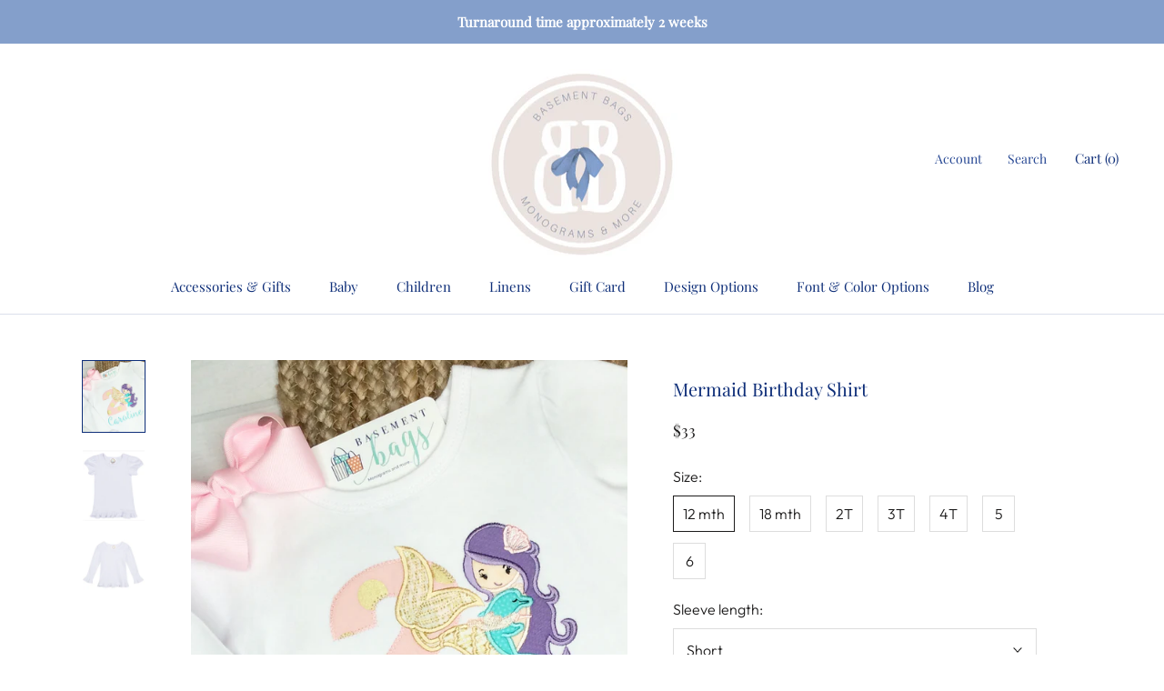

--- FILE ---
content_type: text/html; charset=utf-8
request_url: https://www.basementbags.com/products/mermaid-birthday-shirt-1
body_size: 32364
content:
<!doctype html>

<html class="no-js" lang="en">
  <head>
    <meta charset="utf-8"> 
    <meta http-equiv="X-UA-Compatible" content="IE=edge,chrome=1">
    <meta name="viewport" content="width=device-width, initial-scale=1.0, height=device-height, minimum-scale=1.0, user-scalable=0">
    <meta name="theme-color" content="">

    <title>
      Mermaid Birthday Shirt | Basement Bags
    </title>
<script src="https://kit.fontawesome.com/6c1027d85d.js" crossorigin="anonymous"></script><meta name="description" content="Special occasions call for extra special cuteness! This adorable personalized Mermaid birthday shirt is Perfect!"><link rel="canonical" href="https://www.basementbags.com/products/mermaid-birthday-shirt-1">
<script src="https://ajax.googleapis.com/ajax/libs/jquery/3.4.1/jquery.min.js"></script><link rel="shortcut icon" href="//www.basementbags.com/cdn/shop/files/BB_small_logo_32x32.png?v=1732978832" type="image/png"><meta property="og:type" content="product">
  <meta property="og:title" content="Mermaid Birthday Shirt"><meta property="og:image" content="http://www.basementbags.com/cdn/shop/products/A0B57FB1-8235-4476-B636-66FFC37CC96E_grande.jpg?v=1603640034">
    <meta property="og:image:secure_url" content="https://www.basementbags.com/cdn/shop/products/A0B57FB1-8235-4476-B636-66FFC37CC96E_grande.jpg?v=1603640034"><meta property="og:image" content="http://www.basementbags.com/cdn/shop/products/IMG_0248_175bb690-dbd6-4b4b-9259-550b49e82748_grande.PNG?v=1603640034">
    <meta property="og:image:secure_url" content="https://www.basementbags.com/cdn/shop/products/IMG_0248_175bb690-dbd6-4b4b-9259-550b49e82748_grande.PNG?v=1603640034"><meta property="og:image" content="http://www.basementbags.com/cdn/shop/products/IMG_0247_396d54e7-ac8a-4dd1-9c72-8856fdbce7a5_grande.PNG?v=1603640031">
    <meta property="og:image:secure_url" content="https://www.basementbags.com/cdn/shop/products/IMG_0247_396d54e7-ac8a-4dd1-9c72-8856fdbce7a5_grande.PNG?v=1603640031"><meta property="product:price:amount" content="33.00">
  <meta property="product:price:currency" content="USD"><meta property="og:description" content="Special occasions call for extra special cuteness! This adorable personalized Mermaid birthday shirt is Perfect!"><meta property="og:url" content="https://www.basementbags.com/products/mermaid-birthday-shirt-1">
<meta property="og:site_name" content="Basement Bags"><meta name="twitter:card" content="summary"><meta name="twitter:title" content="Mermaid Birthday Shirt">
  <meta name="twitter:description" content="Special occasions call for extra special cuteness! This adorable personalized Mermaid Birthday shirt is Perfect! 100% cotton t-shirt available with long and short sleeves, ruffled bottom.
Color of fabric and font can be changed, just leave me a note during checkout.">
  <meta name="twitter:image" content="https://www.basementbags.com/cdn/shop/products/A0B57FB1-8235-4476-B636-66FFC37CC96E_600x600_crop_center.jpg?v=1603640034">

    <script>window.performance && window.performance.mark && window.performance.mark('shopify.content_for_header.start');</script><meta name="google-site-verification" content="bwugsXJjKC_DCn1bLHv-I5c4FBB_3L4865UboKMFWTc">
<meta id="shopify-digital-wallet" name="shopify-digital-wallet" content="/15634699/digital_wallets/dialog">
<meta name="shopify-checkout-api-token" content="f9bb39eca8fe52e12b20c898882fe50c">
<meta id="in-context-paypal-metadata" data-shop-id="15634699" data-venmo-supported="false" data-environment="production" data-locale="en_US" data-paypal-v4="true" data-currency="USD">
<link rel="alternate" type="application/json+oembed" href="https://www.basementbags.com/products/mermaid-birthday-shirt-1.oembed">
<script async="async" src="/checkouts/internal/preloads.js?locale=en-US"></script>
<link rel="preconnect" href="https://shop.app" crossorigin="anonymous">
<script async="async" src="https://shop.app/checkouts/internal/preloads.js?locale=en-US&shop_id=15634699" crossorigin="anonymous"></script>
<script id="apple-pay-shop-capabilities" type="application/json">{"shopId":15634699,"countryCode":"US","currencyCode":"USD","merchantCapabilities":["supports3DS"],"merchantId":"gid:\/\/shopify\/Shop\/15634699","merchantName":"Basement Bags","requiredBillingContactFields":["postalAddress","email","phone"],"requiredShippingContactFields":["postalAddress","email","phone"],"shippingType":"shipping","supportedNetworks":["visa","masterCard","amex","discover","elo","jcb"],"total":{"type":"pending","label":"Basement Bags","amount":"1.00"},"shopifyPaymentsEnabled":true,"supportsSubscriptions":true}</script>
<script id="shopify-features" type="application/json">{"accessToken":"f9bb39eca8fe52e12b20c898882fe50c","betas":["rich-media-storefront-analytics"],"domain":"www.basementbags.com","predictiveSearch":true,"shopId":15634699,"locale":"en"}</script>
<script>var Shopify = Shopify || {};
Shopify.shop = "basement-bags.myshopify.com";
Shopify.locale = "en";
Shopify.currency = {"active":"USD","rate":"1.0"};
Shopify.country = "US";
Shopify.theme = {"name":"BasementBags","id":76716441648,"schema_name":"Prestige","schema_version":"3.3.7","theme_store_id":null,"role":"main"};
Shopify.theme.handle = "null";
Shopify.theme.style = {"id":null,"handle":null};
Shopify.cdnHost = "www.basementbags.com/cdn";
Shopify.routes = Shopify.routes || {};
Shopify.routes.root = "/";</script>
<script type="module">!function(o){(o.Shopify=o.Shopify||{}).modules=!0}(window);</script>
<script>!function(o){function n(){var o=[];function n(){o.push(Array.prototype.slice.apply(arguments))}return n.q=o,n}var t=o.Shopify=o.Shopify||{};t.loadFeatures=n(),t.autoloadFeatures=n()}(window);</script>
<script>
  window.ShopifyPay = window.ShopifyPay || {};
  window.ShopifyPay.apiHost = "shop.app\/pay";
  window.ShopifyPay.redirectState = null;
</script>
<script id="shop-js-analytics" type="application/json">{"pageType":"product"}</script>
<script defer="defer" async type="module" src="//www.basementbags.com/cdn/shopifycloud/shop-js/modules/v2/client.init-shop-cart-sync_BApSsMSl.en.esm.js"></script>
<script defer="defer" async type="module" src="//www.basementbags.com/cdn/shopifycloud/shop-js/modules/v2/chunk.common_CBoos6YZ.esm.js"></script>
<script type="module">
  await import("//www.basementbags.com/cdn/shopifycloud/shop-js/modules/v2/client.init-shop-cart-sync_BApSsMSl.en.esm.js");
await import("//www.basementbags.com/cdn/shopifycloud/shop-js/modules/v2/chunk.common_CBoos6YZ.esm.js");

  window.Shopify.SignInWithShop?.initShopCartSync?.({"fedCMEnabled":true,"windoidEnabled":true});

</script>
<script>
  window.Shopify = window.Shopify || {};
  if (!window.Shopify.featureAssets) window.Shopify.featureAssets = {};
  window.Shopify.featureAssets['shop-js'] = {"shop-cart-sync":["modules/v2/client.shop-cart-sync_DJczDl9f.en.esm.js","modules/v2/chunk.common_CBoos6YZ.esm.js"],"init-fed-cm":["modules/v2/client.init-fed-cm_BzwGC0Wi.en.esm.js","modules/v2/chunk.common_CBoos6YZ.esm.js"],"init-windoid":["modules/v2/client.init-windoid_BS26ThXS.en.esm.js","modules/v2/chunk.common_CBoos6YZ.esm.js"],"init-shop-email-lookup-coordinator":["modules/v2/client.init-shop-email-lookup-coordinator_DFwWcvrS.en.esm.js","modules/v2/chunk.common_CBoos6YZ.esm.js"],"shop-cash-offers":["modules/v2/client.shop-cash-offers_DthCPNIO.en.esm.js","modules/v2/chunk.common_CBoos6YZ.esm.js","modules/v2/chunk.modal_Bu1hFZFC.esm.js"],"shop-button":["modules/v2/client.shop-button_D_JX508o.en.esm.js","modules/v2/chunk.common_CBoos6YZ.esm.js"],"shop-toast-manager":["modules/v2/client.shop-toast-manager_tEhgP2F9.en.esm.js","modules/v2/chunk.common_CBoos6YZ.esm.js"],"avatar":["modules/v2/client.avatar_BTnouDA3.en.esm.js"],"pay-button":["modules/v2/client.pay-button_BuNmcIr_.en.esm.js","modules/v2/chunk.common_CBoos6YZ.esm.js"],"init-shop-cart-sync":["modules/v2/client.init-shop-cart-sync_BApSsMSl.en.esm.js","modules/v2/chunk.common_CBoos6YZ.esm.js"],"shop-login-button":["modules/v2/client.shop-login-button_DwLgFT0K.en.esm.js","modules/v2/chunk.common_CBoos6YZ.esm.js","modules/v2/chunk.modal_Bu1hFZFC.esm.js"],"init-customer-accounts-sign-up":["modules/v2/client.init-customer-accounts-sign-up_TlVCiykN.en.esm.js","modules/v2/client.shop-login-button_DwLgFT0K.en.esm.js","modules/v2/chunk.common_CBoos6YZ.esm.js","modules/v2/chunk.modal_Bu1hFZFC.esm.js"],"init-shop-for-new-customer-accounts":["modules/v2/client.init-shop-for-new-customer-accounts_DrjXSI53.en.esm.js","modules/v2/client.shop-login-button_DwLgFT0K.en.esm.js","modules/v2/chunk.common_CBoos6YZ.esm.js","modules/v2/chunk.modal_Bu1hFZFC.esm.js"],"init-customer-accounts":["modules/v2/client.init-customer-accounts_C0Oh2ljF.en.esm.js","modules/v2/client.shop-login-button_DwLgFT0K.en.esm.js","modules/v2/chunk.common_CBoos6YZ.esm.js","modules/v2/chunk.modal_Bu1hFZFC.esm.js"],"shop-follow-button":["modules/v2/client.shop-follow-button_C5D3XtBb.en.esm.js","modules/v2/chunk.common_CBoos6YZ.esm.js","modules/v2/chunk.modal_Bu1hFZFC.esm.js"],"checkout-modal":["modules/v2/client.checkout-modal_8TC_1FUY.en.esm.js","modules/v2/chunk.common_CBoos6YZ.esm.js","modules/v2/chunk.modal_Bu1hFZFC.esm.js"],"lead-capture":["modules/v2/client.lead-capture_D-pmUjp9.en.esm.js","modules/v2/chunk.common_CBoos6YZ.esm.js","modules/v2/chunk.modal_Bu1hFZFC.esm.js"],"shop-login":["modules/v2/client.shop-login_BmtnoEUo.en.esm.js","modules/v2/chunk.common_CBoos6YZ.esm.js","modules/v2/chunk.modal_Bu1hFZFC.esm.js"],"payment-terms":["modules/v2/client.payment-terms_BHOWV7U_.en.esm.js","modules/v2/chunk.common_CBoos6YZ.esm.js","modules/v2/chunk.modal_Bu1hFZFC.esm.js"]};
</script>
<script>(function() {
  var isLoaded = false;
  function asyncLoad() {
    if (isLoaded) return;
    isLoaded = true;
    var urls = ["\/\/d1liekpayvooaz.cloudfront.net\/apps\/customizery\/customizery.js?shop=basement-bags.myshopify.com","https:\/\/chimpstatic.com\/mcjs-connected\/js\/users\/0762698624ddd28f414414839\/9f5be36cb5466ebd9a0fa2798.js?shop=basement-bags.myshopify.com","https:\/\/cdn.nfcube.com\/instafeed-8d65fdb662463a3e879aa9e882c9a31a.js?shop=basement-bags.myshopify.com"];
    for (var i = 0; i < urls.length; i++) {
      var s = document.createElement('script');
      s.type = 'text/javascript';
      s.async = true;
      s.src = urls[i];
      var x = document.getElementsByTagName('script')[0];
      x.parentNode.insertBefore(s, x);
    }
  };
  if(window.attachEvent) {
    window.attachEvent('onload', asyncLoad);
  } else {
    window.addEventListener('load', asyncLoad, false);
  }
})();</script>
<script id="__st">var __st={"a":15634699,"offset":-18000,"reqid":"0bdd2057-6d1d-452c-b59a-249f3b156dd4-1768933462","pageurl":"www.basementbags.com\/products\/mermaid-birthday-shirt-1","u":"e4eba68ef85a","p":"product","rtyp":"product","rid":4686070448176};</script>
<script>window.ShopifyPaypalV4VisibilityTracking = true;</script>
<script id="captcha-bootstrap">!function(){'use strict';const t='contact',e='account',n='new_comment',o=[[t,t],['blogs',n],['comments',n],[t,'customer']],c=[[e,'customer_login'],[e,'guest_login'],[e,'recover_customer_password'],[e,'create_customer']],r=t=>t.map((([t,e])=>`form[action*='/${t}']:not([data-nocaptcha='true']) input[name='form_type'][value='${e}']`)).join(','),a=t=>()=>t?[...document.querySelectorAll(t)].map((t=>t.form)):[];function s(){const t=[...o],e=r(t);return a(e)}const i='password',u='form_key',d=['recaptcha-v3-token','g-recaptcha-response','h-captcha-response',i],f=()=>{try{return window.sessionStorage}catch{return}},m='__shopify_v',_=t=>t.elements[u];function p(t,e,n=!1){try{const o=window.sessionStorage,c=JSON.parse(o.getItem(e)),{data:r}=function(t){const{data:e,action:n}=t;return t[m]||n?{data:e,action:n}:{data:t,action:n}}(c);for(const[e,n]of Object.entries(r))t.elements[e]&&(t.elements[e].value=n);n&&o.removeItem(e)}catch(o){console.error('form repopulation failed',{error:o})}}const l='form_type',E='cptcha';function T(t){t.dataset[E]=!0}const w=window,h=w.document,L='Shopify',v='ce_forms',y='captcha';let A=!1;((t,e)=>{const n=(g='f06e6c50-85a8-45c8-87d0-21a2b65856fe',I='https://cdn.shopify.com/shopifycloud/storefront-forms-hcaptcha/ce_storefront_forms_captcha_hcaptcha.v1.5.2.iife.js',D={infoText:'Protected by hCaptcha',privacyText:'Privacy',termsText:'Terms'},(t,e,n)=>{const o=w[L][v],c=o.bindForm;if(c)return c(t,g,e,D).then(n);var r;o.q.push([[t,g,e,D],n]),r=I,A||(h.body.append(Object.assign(h.createElement('script'),{id:'captcha-provider',async:!0,src:r})),A=!0)});var g,I,D;w[L]=w[L]||{},w[L][v]=w[L][v]||{},w[L][v].q=[],w[L][y]=w[L][y]||{},w[L][y].protect=function(t,e){n(t,void 0,e),T(t)},Object.freeze(w[L][y]),function(t,e,n,w,h,L){const[v,y,A,g]=function(t,e,n){const i=e?o:[],u=t?c:[],d=[...i,...u],f=r(d),m=r(i),_=r(d.filter((([t,e])=>n.includes(e))));return[a(f),a(m),a(_),s()]}(w,h,L),I=t=>{const e=t.target;return e instanceof HTMLFormElement?e:e&&e.form},D=t=>v().includes(t);t.addEventListener('submit',(t=>{const e=I(t);if(!e)return;const n=D(e)&&!e.dataset.hcaptchaBound&&!e.dataset.recaptchaBound,o=_(e),c=g().includes(e)&&(!o||!o.value);(n||c)&&t.preventDefault(),c&&!n&&(function(t){try{if(!f())return;!function(t){const e=f();if(!e)return;const n=_(t);if(!n)return;const o=n.value;o&&e.removeItem(o)}(t);const e=Array.from(Array(32),(()=>Math.random().toString(36)[2])).join('');!function(t,e){_(t)||t.append(Object.assign(document.createElement('input'),{type:'hidden',name:u})),t.elements[u].value=e}(t,e),function(t,e){const n=f();if(!n)return;const o=[...t.querySelectorAll(`input[type='${i}']`)].map((({name:t})=>t)),c=[...d,...o],r={};for(const[a,s]of new FormData(t).entries())c.includes(a)||(r[a]=s);n.setItem(e,JSON.stringify({[m]:1,action:t.action,data:r}))}(t,e)}catch(e){console.error('failed to persist form',e)}}(e),e.submit())}));const S=(t,e)=>{t&&!t.dataset[E]&&(n(t,e.some((e=>e===t))),T(t))};for(const o of['focusin','change'])t.addEventListener(o,(t=>{const e=I(t);D(e)&&S(e,y())}));const B=e.get('form_key'),M=e.get(l),P=B&&M;t.addEventListener('DOMContentLoaded',(()=>{const t=y();if(P)for(const e of t)e.elements[l].value===M&&p(e,B);[...new Set([...A(),...v().filter((t=>'true'===t.dataset.shopifyCaptcha))])].forEach((e=>S(e,t)))}))}(h,new URLSearchParams(w.location.search),n,t,e,['guest_login'])})(!0,!0)}();</script>
<script integrity="sha256-4kQ18oKyAcykRKYeNunJcIwy7WH5gtpwJnB7kiuLZ1E=" data-source-attribution="shopify.loadfeatures" defer="defer" src="//www.basementbags.com/cdn/shopifycloud/storefront/assets/storefront/load_feature-a0a9edcb.js" crossorigin="anonymous"></script>
<script crossorigin="anonymous" defer="defer" src="//www.basementbags.com/cdn/shopifycloud/storefront/assets/shopify_pay/storefront-65b4c6d7.js?v=20250812"></script>
<script data-source-attribution="shopify.dynamic_checkout.dynamic.init">var Shopify=Shopify||{};Shopify.PaymentButton=Shopify.PaymentButton||{isStorefrontPortableWallets:!0,init:function(){window.Shopify.PaymentButton.init=function(){};var t=document.createElement("script");t.src="https://www.basementbags.com/cdn/shopifycloud/portable-wallets/latest/portable-wallets.en.js",t.type="module",document.head.appendChild(t)}};
</script>
<script data-source-attribution="shopify.dynamic_checkout.buyer_consent">
  function portableWalletsHideBuyerConsent(e){var t=document.getElementById("shopify-buyer-consent"),n=document.getElementById("shopify-subscription-policy-button");t&&n&&(t.classList.add("hidden"),t.setAttribute("aria-hidden","true"),n.removeEventListener("click",e))}function portableWalletsShowBuyerConsent(e){var t=document.getElementById("shopify-buyer-consent"),n=document.getElementById("shopify-subscription-policy-button");t&&n&&(t.classList.remove("hidden"),t.removeAttribute("aria-hidden"),n.addEventListener("click",e))}window.Shopify?.PaymentButton&&(window.Shopify.PaymentButton.hideBuyerConsent=portableWalletsHideBuyerConsent,window.Shopify.PaymentButton.showBuyerConsent=portableWalletsShowBuyerConsent);
</script>
<script data-source-attribution="shopify.dynamic_checkout.cart.bootstrap">document.addEventListener("DOMContentLoaded",(function(){function t(){return document.querySelector("shopify-accelerated-checkout-cart, shopify-accelerated-checkout")}if(t())Shopify.PaymentButton.init();else{new MutationObserver((function(e,n){t()&&(Shopify.PaymentButton.init(),n.disconnect())})).observe(document.body,{childList:!0,subtree:!0})}}));
</script>
<link id="shopify-accelerated-checkout-styles" rel="stylesheet" media="screen" href="https://www.basementbags.com/cdn/shopifycloud/portable-wallets/latest/accelerated-checkout-backwards-compat.css" crossorigin="anonymous">
<style id="shopify-accelerated-checkout-cart">
        #shopify-buyer-consent {
  margin-top: 1em;
  display: inline-block;
  width: 100%;
}

#shopify-buyer-consent.hidden {
  display: none;
}

#shopify-subscription-policy-button {
  background: none;
  border: none;
  padding: 0;
  text-decoration: underline;
  font-size: inherit;
  cursor: pointer;
}

#shopify-subscription-policy-button::before {
  box-shadow: none;
}

      </style>

<script>window.performance && window.performance.mark && window.performance.mark('shopify.content_for_header.end');</script>

    <link rel="stylesheet" href="//www.basementbags.com/cdn/shop/t/9/assets/theme.scss.css?v=67415387642228865781763323128">
    <link rel="stylesheet" href="//www.basementbags.com/cdn/shop/t/9/assets/custom.scss.css?v=60806928951176091441733193941">

    <script>
      // This allows to expose several variables to the global scope, to be used in scripts
      window.theme = {
        template: "product",
        shopCurrency: "USD",
        moneyFormat: "${{amount}}",
        moneyWithCurrencyFormat: "${{amount}} USD",
        currencyConversionEnabled: false,
        currencyConversionMoneyFormat: "money_format",
        currencyConversionRoundAmounts: true,
        productImageSize: "square",
        searchMode: "product",
        showPageTransition: false,
        showElementStaggering: true,
        showImageZooming: false,
        enableExperimentalResizeObserver: false
      };

      window.languages = {
        cartAddNote: "Add Order Note",
        cartEditNote: "Edit Order Note",
        productImageLoadingError: "This image could not be loaded. Please try to reload the page.",
        productFormAddToCart: "Add to cart",
        productFormUnavailable: "Unavailable",
        productFormSoldOut: "Sold Out",
        shippingEstimatorOneResult: "1 option available:",
        shippingEstimatorMoreResults: "{{count}} options available:",
        shippingEstimatorNoResults: "No shipping could be found"
      };

      window.lazySizesConfig = {
        loadHidden: false,
        hFac: 0.5,
        expFactor: 2,
        ricTimeout: 150,
        lazyClass: 'Image--lazyLoad',
        loadingClass: 'Image--lazyLoading',
        loadedClass: 'Image--lazyLoaded'
      };

      document.documentElement.className = document.documentElement.className.replace('no-js', 'js');
      document.documentElement.style.setProperty('--window-height', window.innerHeight + 'px');

      // We do a quick detection of some features (we could use Modernizr but for so little...)
      (function() {
        document.documentElement.className += ((window.CSS && window.CSS.supports('(position: sticky) or (position: -webkit-sticky)')) ? ' supports-sticky' : ' no-supports-sticky');
        document.documentElement.className += (window.matchMedia('(-moz-touch-enabled: 1), (hover: none)')).matches ? ' no-supports-hover' : ' supports-hover';
      }());

      // This code is done to force reload the page when the back button is hit (which allows to fix stale data on cart, for instance)
      if (performance.navigation.type === 2) {
        location.reload(true);
      }
    </script>

    <script src="//www.basementbags.com/cdn/shop/t/9/assets/lazysizes.min.js?v=174358363404432586981568170247" async></script>

    
<script src="https://polyfill-fastly.net/v3/polyfill.min.js?unknown=polyfill&features=fetch,Element.prototype.closest,Element.prototype.remove,Element.prototype.classList,Array.prototype.includes,Array.prototype.fill,Object.assign,CustomEvent,IntersectionObserver,IntersectionObserverEntry" defer></script>
    <script src="//www.basementbags.com/cdn/shop/t/9/assets/libs.min.js?v=88466822118989791001568170247" defer></script>
    <script src="//www.basementbags.com/cdn/shop/t/9/assets/theme.min.js?v=96731946595872669831568170248" defer></script>
    <script src="//www.basementbags.com/cdn/shop/t/9/assets/custom.js?v=181497869237382538981571421440" defer></script>

    
  <script type="application/ld+json">
  {
    "@context": "http://schema.org",
    "@type": "Product",
    "offers": {
      "@type": "Offer",
      "availability":"https://schema.org/InStock",
      "price": "33.00",
      "priceCurrency": "USD",
      "url": "https://www.basementbags.com/products/mermaid-birthday-shirt-1"
    },
    "brand": "Basement Bags",
    "name": "Mermaid Birthday Shirt",
    "description": "Special occasions call for extra special cuteness! This adorable personalized Mermaid Birthday shirt is Perfect! 100% cotton t-shirt available with long and short sleeves, ruffled bottom.\nColor of fabric and font can be changed, just leave me a note during checkout.",
    "category": "Kids Clothes",
    "url": "https://www.basementbags.com/products/mermaid-birthday-shirt-1",
    "image": {
      "@type": "ImageObject",
      "url": "https://www.basementbags.com/cdn/shop/products/A0B57FB1-8235-4476-B636-66FFC37CC96E_1024x1024.jpg?v=1603640034",
      "image": "https://www.basementbags.com/cdn/shop/products/A0B57FB1-8235-4476-B636-66FFC37CC96E_1024x1024.jpg?v=1603640034",
      "name": "Mermaid Birthday Shirt",
      "width": 1024,
      "height": 1024
    }
  }
  </script>

  <link href="https://monorail-edge.shopifysvc.com" rel="dns-prefetch">
<script>(function(){if ("sendBeacon" in navigator && "performance" in window) {try {var session_token_from_headers = performance.getEntriesByType('navigation')[0].serverTiming.find(x => x.name == '_s').description;} catch {var session_token_from_headers = undefined;}var session_cookie_matches = document.cookie.match(/_shopify_s=([^;]*)/);var session_token_from_cookie = session_cookie_matches && session_cookie_matches.length === 2 ? session_cookie_matches[1] : "";var session_token = session_token_from_headers || session_token_from_cookie || "";function handle_abandonment_event(e) {var entries = performance.getEntries().filter(function(entry) {return /monorail-edge.shopifysvc.com/.test(entry.name);});if (!window.abandonment_tracked && entries.length === 0) {window.abandonment_tracked = true;var currentMs = Date.now();var navigation_start = performance.timing.navigationStart;var payload = {shop_id: 15634699,url: window.location.href,navigation_start,duration: currentMs - navigation_start,session_token,page_type: "product"};window.navigator.sendBeacon("https://monorail-edge.shopifysvc.com/v1/produce", JSON.stringify({schema_id: "online_store_buyer_site_abandonment/1.1",payload: payload,metadata: {event_created_at_ms: currentMs,event_sent_at_ms: currentMs}}));}}window.addEventListener('pagehide', handle_abandonment_event);}}());</script>
<script id="web-pixels-manager-setup">(function e(e,d,r,n,o){if(void 0===o&&(o={}),!Boolean(null===(a=null===(i=window.Shopify)||void 0===i?void 0:i.analytics)||void 0===a?void 0:a.replayQueue)){var i,a;window.Shopify=window.Shopify||{};var t=window.Shopify;t.analytics=t.analytics||{};var s=t.analytics;s.replayQueue=[],s.publish=function(e,d,r){return s.replayQueue.push([e,d,r]),!0};try{self.performance.mark("wpm:start")}catch(e){}var l=function(){var e={modern:/Edge?\/(1{2}[4-9]|1[2-9]\d|[2-9]\d{2}|\d{4,})\.\d+(\.\d+|)|Firefox\/(1{2}[4-9]|1[2-9]\d|[2-9]\d{2}|\d{4,})\.\d+(\.\d+|)|Chrom(ium|e)\/(9{2}|\d{3,})\.\d+(\.\d+|)|(Maci|X1{2}).+ Version\/(15\.\d+|(1[6-9]|[2-9]\d|\d{3,})\.\d+)([,.]\d+|)( \(\w+\)|)( Mobile\/\w+|) Safari\/|Chrome.+OPR\/(9{2}|\d{3,})\.\d+\.\d+|(CPU[ +]OS|iPhone[ +]OS|CPU[ +]iPhone|CPU IPhone OS|CPU iPad OS)[ +]+(15[._]\d+|(1[6-9]|[2-9]\d|\d{3,})[._]\d+)([._]\d+|)|Android:?[ /-](13[3-9]|1[4-9]\d|[2-9]\d{2}|\d{4,})(\.\d+|)(\.\d+|)|Android.+Firefox\/(13[5-9]|1[4-9]\d|[2-9]\d{2}|\d{4,})\.\d+(\.\d+|)|Android.+Chrom(ium|e)\/(13[3-9]|1[4-9]\d|[2-9]\d{2}|\d{4,})\.\d+(\.\d+|)|SamsungBrowser\/([2-9]\d|\d{3,})\.\d+/,legacy:/Edge?\/(1[6-9]|[2-9]\d|\d{3,})\.\d+(\.\d+|)|Firefox\/(5[4-9]|[6-9]\d|\d{3,})\.\d+(\.\d+|)|Chrom(ium|e)\/(5[1-9]|[6-9]\d|\d{3,})\.\d+(\.\d+|)([\d.]+$|.*Safari\/(?![\d.]+ Edge\/[\d.]+$))|(Maci|X1{2}).+ Version\/(10\.\d+|(1[1-9]|[2-9]\d|\d{3,})\.\d+)([,.]\d+|)( \(\w+\)|)( Mobile\/\w+|) Safari\/|Chrome.+OPR\/(3[89]|[4-9]\d|\d{3,})\.\d+\.\d+|(CPU[ +]OS|iPhone[ +]OS|CPU[ +]iPhone|CPU IPhone OS|CPU iPad OS)[ +]+(10[._]\d+|(1[1-9]|[2-9]\d|\d{3,})[._]\d+)([._]\d+|)|Android:?[ /-](13[3-9]|1[4-9]\d|[2-9]\d{2}|\d{4,})(\.\d+|)(\.\d+|)|Mobile Safari.+OPR\/([89]\d|\d{3,})\.\d+\.\d+|Android.+Firefox\/(13[5-9]|1[4-9]\d|[2-9]\d{2}|\d{4,})\.\d+(\.\d+|)|Android.+Chrom(ium|e)\/(13[3-9]|1[4-9]\d|[2-9]\d{2}|\d{4,})\.\d+(\.\d+|)|Android.+(UC? ?Browser|UCWEB|U3)[ /]?(15\.([5-9]|\d{2,})|(1[6-9]|[2-9]\d|\d{3,})\.\d+)\.\d+|SamsungBrowser\/(5\.\d+|([6-9]|\d{2,})\.\d+)|Android.+MQ{2}Browser\/(14(\.(9|\d{2,})|)|(1[5-9]|[2-9]\d|\d{3,})(\.\d+|))(\.\d+|)|K[Aa][Ii]OS\/(3\.\d+|([4-9]|\d{2,})\.\d+)(\.\d+|)/},d=e.modern,r=e.legacy,n=navigator.userAgent;return n.match(d)?"modern":n.match(r)?"legacy":"unknown"}(),u="modern"===l?"modern":"legacy",c=(null!=n?n:{modern:"",legacy:""})[u],f=function(e){return[e.baseUrl,"/wpm","/b",e.hashVersion,"modern"===e.buildTarget?"m":"l",".js"].join("")}({baseUrl:d,hashVersion:r,buildTarget:u}),m=function(e){var d=e.version,r=e.bundleTarget,n=e.surface,o=e.pageUrl,i=e.monorailEndpoint;return{emit:function(e){var a=e.status,t=e.errorMsg,s=(new Date).getTime(),l=JSON.stringify({metadata:{event_sent_at_ms:s},events:[{schema_id:"web_pixels_manager_load/3.1",payload:{version:d,bundle_target:r,page_url:o,status:a,surface:n,error_msg:t},metadata:{event_created_at_ms:s}}]});if(!i)return console&&console.warn&&console.warn("[Web Pixels Manager] No Monorail endpoint provided, skipping logging."),!1;try{return self.navigator.sendBeacon.bind(self.navigator)(i,l)}catch(e){}var u=new XMLHttpRequest;try{return u.open("POST",i,!0),u.setRequestHeader("Content-Type","text/plain"),u.send(l),!0}catch(e){return console&&console.warn&&console.warn("[Web Pixels Manager] Got an unhandled error while logging to Monorail."),!1}}}}({version:r,bundleTarget:l,surface:e.surface,pageUrl:self.location.href,monorailEndpoint:e.monorailEndpoint});try{o.browserTarget=l,function(e){var d=e.src,r=e.async,n=void 0===r||r,o=e.onload,i=e.onerror,a=e.sri,t=e.scriptDataAttributes,s=void 0===t?{}:t,l=document.createElement("script"),u=document.querySelector("head"),c=document.querySelector("body");if(l.async=n,l.src=d,a&&(l.integrity=a,l.crossOrigin="anonymous"),s)for(var f in s)if(Object.prototype.hasOwnProperty.call(s,f))try{l.dataset[f]=s[f]}catch(e){}if(o&&l.addEventListener("load",o),i&&l.addEventListener("error",i),u)u.appendChild(l);else{if(!c)throw new Error("Did not find a head or body element to append the script");c.appendChild(l)}}({src:f,async:!0,onload:function(){if(!function(){var e,d;return Boolean(null===(d=null===(e=window.Shopify)||void 0===e?void 0:e.analytics)||void 0===d?void 0:d.initialized)}()){var d=window.webPixelsManager.init(e)||void 0;if(d){var r=window.Shopify.analytics;r.replayQueue.forEach((function(e){var r=e[0],n=e[1],o=e[2];d.publishCustomEvent(r,n,o)})),r.replayQueue=[],r.publish=d.publishCustomEvent,r.visitor=d.visitor,r.initialized=!0}}},onerror:function(){return m.emit({status:"failed",errorMsg:"".concat(f," has failed to load")})},sri:function(e){var d=/^sha384-[A-Za-z0-9+/=]+$/;return"string"==typeof e&&d.test(e)}(c)?c:"",scriptDataAttributes:o}),m.emit({status:"loading"})}catch(e){m.emit({status:"failed",errorMsg:(null==e?void 0:e.message)||"Unknown error"})}}})({shopId: 15634699,storefrontBaseUrl: "https://www.basementbags.com",extensionsBaseUrl: "https://extensions.shopifycdn.com/cdn/shopifycloud/web-pixels-manager",monorailEndpoint: "https://monorail-edge.shopifysvc.com/unstable/produce_batch",surface: "storefront-renderer",enabledBetaFlags: ["2dca8a86"],webPixelsConfigList: [{"id":"295927856","configuration":"{\"config\":\"{\\\"pixel_id\\\":\\\"G-P0RD83B5TP\\\",\\\"target_country\\\":\\\"US\\\",\\\"gtag_events\\\":[{\\\"type\\\":\\\"search\\\",\\\"action_label\\\":\\\"G-P0RD83B5TP\\\"},{\\\"type\\\":\\\"begin_checkout\\\",\\\"action_label\\\":\\\"G-P0RD83B5TP\\\"},{\\\"type\\\":\\\"view_item\\\",\\\"action_label\\\":[\\\"G-P0RD83B5TP\\\",\\\"MC-7GTK7G964M\\\"]},{\\\"type\\\":\\\"purchase\\\",\\\"action_label\\\":[\\\"G-P0RD83B5TP\\\",\\\"MC-7GTK7G964M\\\"]},{\\\"type\\\":\\\"page_view\\\",\\\"action_label\\\":[\\\"G-P0RD83B5TP\\\",\\\"MC-7GTK7G964M\\\"]},{\\\"type\\\":\\\"add_payment_info\\\",\\\"action_label\\\":\\\"G-P0RD83B5TP\\\"},{\\\"type\\\":\\\"add_to_cart\\\",\\\"action_label\\\":\\\"G-P0RD83B5TP\\\"}],\\\"enable_monitoring_mode\\\":false}\"}","eventPayloadVersion":"v1","runtimeContext":"OPEN","scriptVersion":"b2a88bafab3e21179ed38636efcd8a93","type":"APP","apiClientId":1780363,"privacyPurposes":[],"dataSharingAdjustments":{"protectedCustomerApprovalScopes":["read_customer_address","read_customer_email","read_customer_name","read_customer_personal_data","read_customer_phone"]}},{"id":"79003696","configuration":"{\"pixel_id\":\"398456628258601\",\"pixel_type\":\"facebook_pixel\",\"metaapp_system_user_token\":\"-\"}","eventPayloadVersion":"v1","runtimeContext":"OPEN","scriptVersion":"ca16bc87fe92b6042fbaa3acc2fbdaa6","type":"APP","apiClientId":2329312,"privacyPurposes":["ANALYTICS","MARKETING","SALE_OF_DATA"],"dataSharingAdjustments":{"protectedCustomerApprovalScopes":["read_customer_address","read_customer_email","read_customer_name","read_customer_personal_data","read_customer_phone"]}},{"id":"shopify-app-pixel","configuration":"{}","eventPayloadVersion":"v1","runtimeContext":"STRICT","scriptVersion":"0450","apiClientId":"shopify-pixel","type":"APP","privacyPurposes":["ANALYTICS","MARKETING"]},{"id":"shopify-custom-pixel","eventPayloadVersion":"v1","runtimeContext":"LAX","scriptVersion":"0450","apiClientId":"shopify-pixel","type":"CUSTOM","privacyPurposes":["ANALYTICS","MARKETING"]}],isMerchantRequest: false,initData: {"shop":{"name":"Basement Bags","paymentSettings":{"currencyCode":"USD"},"myshopifyDomain":"basement-bags.myshopify.com","countryCode":"US","storefrontUrl":"https:\/\/www.basementbags.com"},"customer":null,"cart":null,"checkout":null,"productVariants":[{"price":{"amount":33.0,"currencyCode":"USD"},"product":{"title":"Mermaid Birthday Shirt","vendor":"Basement Bags","id":"4686070448176","untranslatedTitle":"Mermaid Birthday Shirt","url":"\/products\/mermaid-birthday-shirt-1","type":"Kids Clothes"},"id":"32451206905904","image":{"src":"\/\/www.basementbags.com\/cdn\/shop\/products\/A0B57FB1-8235-4476-B636-66FFC37CC96E.jpg?v=1603640034"},"sku":null,"title":"12 mth \/ Short \/ 1","untranslatedTitle":"12 mth \/ Short \/ 1"},{"price":{"amount":33.0,"currencyCode":"USD"},"product":{"title":"Mermaid Birthday Shirt","vendor":"Basement Bags","id":"4686070448176","untranslatedTitle":"Mermaid Birthday Shirt","url":"\/products\/mermaid-birthday-shirt-1","type":"Kids Clothes"},"id":"32451206938672","image":{"src":"\/\/www.basementbags.com\/cdn\/shop\/products\/A0B57FB1-8235-4476-B636-66FFC37CC96E.jpg?v=1603640034"},"sku":null,"title":"12 mth \/ Short \/ 2","untranslatedTitle":"12 mth \/ Short \/ 2"},{"price":{"amount":33.0,"currencyCode":"USD"},"product":{"title":"Mermaid Birthday Shirt","vendor":"Basement Bags","id":"4686070448176","untranslatedTitle":"Mermaid Birthday Shirt","url":"\/products\/mermaid-birthday-shirt-1","type":"Kids Clothes"},"id":"32451206971440","image":{"src":"\/\/www.basementbags.com\/cdn\/shop\/products\/A0B57FB1-8235-4476-B636-66FFC37CC96E.jpg?v=1603640034"},"sku":null,"title":"12 mth \/ Short \/ 3","untranslatedTitle":"12 mth \/ Short \/ 3"},{"price":{"amount":33.0,"currencyCode":"USD"},"product":{"title":"Mermaid Birthday Shirt","vendor":"Basement Bags","id":"4686070448176","untranslatedTitle":"Mermaid Birthday Shirt","url":"\/products\/mermaid-birthday-shirt-1","type":"Kids Clothes"},"id":"32451207004208","image":{"src":"\/\/www.basementbags.com\/cdn\/shop\/products\/A0B57FB1-8235-4476-B636-66FFC37CC96E.jpg?v=1603640034"},"sku":null,"title":"12 mth \/ Short \/ 4","untranslatedTitle":"12 mth \/ Short \/ 4"},{"price":{"amount":33.0,"currencyCode":"USD"},"product":{"title":"Mermaid Birthday Shirt","vendor":"Basement Bags","id":"4686070448176","untranslatedTitle":"Mermaid Birthday Shirt","url":"\/products\/mermaid-birthday-shirt-1","type":"Kids Clothes"},"id":"32451207036976","image":{"src":"\/\/www.basementbags.com\/cdn\/shop\/products\/A0B57FB1-8235-4476-B636-66FFC37CC96E.jpg?v=1603640034"},"sku":null,"title":"12 mth \/ Short \/ 5","untranslatedTitle":"12 mth \/ Short \/ 5"},{"price":{"amount":33.0,"currencyCode":"USD"},"product":{"title":"Mermaid Birthday Shirt","vendor":"Basement Bags","id":"4686070448176","untranslatedTitle":"Mermaid Birthday Shirt","url":"\/products\/mermaid-birthday-shirt-1","type":"Kids Clothes"},"id":"32451207069744","image":{"src":"\/\/www.basementbags.com\/cdn\/shop\/products\/A0B57FB1-8235-4476-B636-66FFC37CC96E.jpg?v=1603640034"},"sku":null,"title":"12 mth \/ Short \/ 6","untranslatedTitle":"12 mth \/ Short \/ 6"},{"price":{"amount":33.0,"currencyCode":"USD"},"product":{"title":"Mermaid Birthday Shirt","vendor":"Basement Bags","id":"4686070448176","untranslatedTitle":"Mermaid Birthday Shirt","url":"\/products\/mermaid-birthday-shirt-1","type":"Kids Clothes"},"id":"32451207102512","image":{"src":"\/\/www.basementbags.com\/cdn\/shop\/products\/A0B57FB1-8235-4476-B636-66FFC37CC96E.jpg?v=1603640034"},"sku":null,"title":"12 mth \/ long \/ 1","untranslatedTitle":"12 mth \/ long \/ 1"},{"price":{"amount":33.0,"currencyCode":"USD"},"product":{"title":"Mermaid Birthday Shirt","vendor":"Basement Bags","id":"4686070448176","untranslatedTitle":"Mermaid Birthday Shirt","url":"\/products\/mermaid-birthday-shirt-1","type":"Kids Clothes"},"id":"32451207135280","image":{"src":"\/\/www.basementbags.com\/cdn\/shop\/products\/A0B57FB1-8235-4476-B636-66FFC37CC96E.jpg?v=1603640034"},"sku":null,"title":"12 mth \/ long \/ 2","untranslatedTitle":"12 mth \/ long \/ 2"},{"price":{"amount":33.0,"currencyCode":"USD"},"product":{"title":"Mermaid Birthday Shirt","vendor":"Basement Bags","id":"4686070448176","untranslatedTitle":"Mermaid Birthday Shirt","url":"\/products\/mermaid-birthday-shirt-1","type":"Kids Clothes"},"id":"32451207168048","image":{"src":"\/\/www.basementbags.com\/cdn\/shop\/products\/A0B57FB1-8235-4476-B636-66FFC37CC96E.jpg?v=1603640034"},"sku":null,"title":"12 mth \/ long \/ 3","untranslatedTitle":"12 mth \/ long \/ 3"},{"price":{"amount":33.0,"currencyCode":"USD"},"product":{"title":"Mermaid Birthday Shirt","vendor":"Basement Bags","id":"4686070448176","untranslatedTitle":"Mermaid Birthday Shirt","url":"\/products\/mermaid-birthday-shirt-1","type":"Kids Clothes"},"id":"32451207200816","image":{"src":"\/\/www.basementbags.com\/cdn\/shop\/products\/A0B57FB1-8235-4476-B636-66FFC37CC96E.jpg?v=1603640034"},"sku":null,"title":"12 mth \/ long \/ 4","untranslatedTitle":"12 mth \/ long \/ 4"},{"price":{"amount":33.0,"currencyCode":"USD"},"product":{"title":"Mermaid Birthday Shirt","vendor":"Basement Bags","id":"4686070448176","untranslatedTitle":"Mermaid Birthday Shirt","url":"\/products\/mermaid-birthday-shirt-1","type":"Kids Clothes"},"id":"32451207233584","image":{"src":"\/\/www.basementbags.com\/cdn\/shop\/products\/A0B57FB1-8235-4476-B636-66FFC37CC96E.jpg?v=1603640034"},"sku":null,"title":"12 mth \/ long \/ 5","untranslatedTitle":"12 mth \/ long \/ 5"},{"price":{"amount":33.0,"currencyCode":"USD"},"product":{"title":"Mermaid Birthday Shirt","vendor":"Basement Bags","id":"4686070448176","untranslatedTitle":"Mermaid Birthday Shirt","url":"\/products\/mermaid-birthday-shirt-1","type":"Kids Clothes"},"id":"32451207266352","image":{"src":"\/\/www.basementbags.com\/cdn\/shop\/products\/A0B57FB1-8235-4476-B636-66FFC37CC96E.jpg?v=1603640034"},"sku":null,"title":"12 mth \/ long \/ 6","untranslatedTitle":"12 mth \/ long \/ 6"},{"price":{"amount":33.0,"currencyCode":"USD"},"product":{"title":"Mermaid Birthday Shirt","vendor":"Basement Bags","id":"4686070448176","untranslatedTitle":"Mermaid Birthday Shirt","url":"\/products\/mermaid-birthday-shirt-1","type":"Kids Clothes"},"id":"32451207299120","image":{"src":"\/\/www.basementbags.com\/cdn\/shop\/products\/A0B57FB1-8235-4476-B636-66FFC37CC96E.jpg?v=1603640034"},"sku":null,"title":"18 mth \/ Short \/ 1","untranslatedTitle":"18 mth \/ Short \/ 1"},{"price":{"amount":33.0,"currencyCode":"USD"},"product":{"title":"Mermaid Birthday Shirt","vendor":"Basement Bags","id":"4686070448176","untranslatedTitle":"Mermaid Birthday Shirt","url":"\/products\/mermaid-birthday-shirt-1","type":"Kids Clothes"},"id":"32451207331888","image":{"src":"\/\/www.basementbags.com\/cdn\/shop\/products\/A0B57FB1-8235-4476-B636-66FFC37CC96E.jpg?v=1603640034"},"sku":null,"title":"18 mth \/ Short \/ 2","untranslatedTitle":"18 mth \/ Short \/ 2"},{"price":{"amount":33.0,"currencyCode":"USD"},"product":{"title":"Mermaid Birthday Shirt","vendor":"Basement Bags","id":"4686070448176","untranslatedTitle":"Mermaid Birthday Shirt","url":"\/products\/mermaid-birthday-shirt-1","type":"Kids Clothes"},"id":"32451207364656","image":{"src":"\/\/www.basementbags.com\/cdn\/shop\/products\/A0B57FB1-8235-4476-B636-66FFC37CC96E.jpg?v=1603640034"},"sku":null,"title":"18 mth \/ Short \/ 3","untranslatedTitle":"18 mth \/ Short \/ 3"},{"price":{"amount":33.0,"currencyCode":"USD"},"product":{"title":"Mermaid Birthday Shirt","vendor":"Basement Bags","id":"4686070448176","untranslatedTitle":"Mermaid Birthday Shirt","url":"\/products\/mermaid-birthday-shirt-1","type":"Kids Clothes"},"id":"32451207397424","image":{"src":"\/\/www.basementbags.com\/cdn\/shop\/products\/A0B57FB1-8235-4476-B636-66FFC37CC96E.jpg?v=1603640034"},"sku":null,"title":"18 mth \/ Short \/ 4","untranslatedTitle":"18 mth \/ Short \/ 4"},{"price":{"amount":33.0,"currencyCode":"USD"},"product":{"title":"Mermaid Birthday Shirt","vendor":"Basement Bags","id":"4686070448176","untranslatedTitle":"Mermaid Birthday Shirt","url":"\/products\/mermaid-birthday-shirt-1","type":"Kids Clothes"},"id":"32451207430192","image":{"src":"\/\/www.basementbags.com\/cdn\/shop\/products\/A0B57FB1-8235-4476-B636-66FFC37CC96E.jpg?v=1603640034"},"sku":null,"title":"18 mth \/ Short \/ 5","untranslatedTitle":"18 mth \/ Short \/ 5"},{"price":{"amount":33.0,"currencyCode":"USD"},"product":{"title":"Mermaid Birthday Shirt","vendor":"Basement Bags","id":"4686070448176","untranslatedTitle":"Mermaid Birthday Shirt","url":"\/products\/mermaid-birthday-shirt-1","type":"Kids Clothes"},"id":"32451207462960","image":{"src":"\/\/www.basementbags.com\/cdn\/shop\/products\/A0B57FB1-8235-4476-B636-66FFC37CC96E.jpg?v=1603640034"},"sku":null,"title":"18 mth \/ Short \/ 6","untranslatedTitle":"18 mth \/ Short \/ 6"},{"price":{"amount":33.0,"currencyCode":"USD"},"product":{"title":"Mermaid Birthday Shirt","vendor":"Basement Bags","id":"4686070448176","untranslatedTitle":"Mermaid Birthday Shirt","url":"\/products\/mermaid-birthday-shirt-1","type":"Kids Clothes"},"id":"32451207495728","image":{"src":"\/\/www.basementbags.com\/cdn\/shop\/products\/A0B57FB1-8235-4476-B636-66FFC37CC96E.jpg?v=1603640034"},"sku":null,"title":"18 mth \/ long \/ 1","untranslatedTitle":"18 mth \/ long \/ 1"},{"price":{"amount":33.0,"currencyCode":"USD"},"product":{"title":"Mermaid Birthday Shirt","vendor":"Basement Bags","id":"4686070448176","untranslatedTitle":"Mermaid Birthday Shirt","url":"\/products\/mermaid-birthday-shirt-1","type":"Kids Clothes"},"id":"32451207528496","image":{"src":"\/\/www.basementbags.com\/cdn\/shop\/products\/A0B57FB1-8235-4476-B636-66FFC37CC96E.jpg?v=1603640034"},"sku":null,"title":"18 mth \/ long \/ 2","untranslatedTitle":"18 mth \/ long \/ 2"},{"price":{"amount":33.0,"currencyCode":"USD"},"product":{"title":"Mermaid Birthday Shirt","vendor":"Basement Bags","id":"4686070448176","untranslatedTitle":"Mermaid Birthday Shirt","url":"\/products\/mermaid-birthday-shirt-1","type":"Kids Clothes"},"id":"32451207561264","image":{"src":"\/\/www.basementbags.com\/cdn\/shop\/products\/A0B57FB1-8235-4476-B636-66FFC37CC96E.jpg?v=1603640034"},"sku":null,"title":"18 mth \/ long \/ 3","untranslatedTitle":"18 mth \/ long \/ 3"},{"price":{"amount":33.0,"currencyCode":"USD"},"product":{"title":"Mermaid Birthday Shirt","vendor":"Basement Bags","id":"4686070448176","untranslatedTitle":"Mermaid Birthday Shirt","url":"\/products\/mermaid-birthday-shirt-1","type":"Kids Clothes"},"id":"32451207594032","image":{"src":"\/\/www.basementbags.com\/cdn\/shop\/products\/A0B57FB1-8235-4476-B636-66FFC37CC96E.jpg?v=1603640034"},"sku":null,"title":"18 mth \/ long \/ 4","untranslatedTitle":"18 mth \/ long \/ 4"},{"price":{"amount":33.0,"currencyCode":"USD"},"product":{"title":"Mermaid Birthday Shirt","vendor":"Basement Bags","id":"4686070448176","untranslatedTitle":"Mermaid Birthday Shirt","url":"\/products\/mermaid-birthday-shirt-1","type":"Kids Clothes"},"id":"32451207626800","image":{"src":"\/\/www.basementbags.com\/cdn\/shop\/products\/A0B57FB1-8235-4476-B636-66FFC37CC96E.jpg?v=1603640034"},"sku":null,"title":"18 mth \/ long \/ 5","untranslatedTitle":"18 mth \/ long \/ 5"},{"price":{"amount":33.0,"currencyCode":"USD"},"product":{"title":"Mermaid Birthday Shirt","vendor":"Basement Bags","id":"4686070448176","untranslatedTitle":"Mermaid Birthday Shirt","url":"\/products\/mermaid-birthday-shirt-1","type":"Kids Clothes"},"id":"32451207659568","image":{"src":"\/\/www.basementbags.com\/cdn\/shop\/products\/A0B57FB1-8235-4476-B636-66FFC37CC96E.jpg?v=1603640034"},"sku":null,"title":"18 mth \/ long \/ 6","untranslatedTitle":"18 mth \/ long \/ 6"},{"price":{"amount":33.0,"currencyCode":"USD"},"product":{"title":"Mermaid Birthday Shirt","vendor":"Basement Bags","id":"4686070448176","untranslatedTitle":"Mermaid Birthday Shirt","url":"\/products\/mermaid-birthday-shirt-1","type":"Kids Clothes"},"id":"32451207692336","image":{"src":"\/\/www.basementbags.com\/cdn\/shop\/products\/A0B57FB1-8235-4476-B636-66FFC37CC96E.jpg?v=1603640034"},"sku":null,"title":"2T \/ Short \/ 1","untranslatedTitle":"2T \/ Short \/ 1"},{"price":{"amount":33.0,"currencyCode":"USD"},"product":{"title":"Mermaid Birthday Shirt","vendor":"Basement Bags","id":"4686070448176","untranslatedTitle":"Mermaid Birthday Shirt","url":"\/products\/mermaid-birthday-shirt-1","type":"Kids Clothes"},"id":"32451207725104","image":{"src":"\/\/www.basementbags.com\/cdn\/shop\/products\/A0B57FB1-8235-4476-B636-66FFC37CC96E.jpg?v=1603640034"},"sku":null,"title":"2T \/ Short \/ 2","untranslatedTitle":"2T \/ Short \/ 2"},{"price":{"amount":33.0,"currencyCode":"USD"},"product":{"title":"Mermaid Birthday Shirt","vendor":"Basement Bags","id":"4686070448176","untranslatedTitle":"Mermaid Birthday Shirt","url":"\/products\/mermaid-birthday-shirt-1","type":"Kids Clothes"},"id":"32451207757872","image":{"src":"\/\/www.basementbags.com\/cdn\/shop\/products\/A0B57FB1-8235-4476-B636-66FFC37CC96E.jpg?v=1603640034"},"sku":null,"title":"2T \/ Short \/ 3","untranslatedTitle":"2T \/ Short \/ 3"},{"price":{"amount":33.0,"currencyCode":"USD"},"product":{"title":"Mermaid Birthday Shirt","vendor":"Basement Bags","id":"4686070448176","untranslatedTitle":"Mermaid Birthday Shirt","url":"\/products\/mermaid-birthday-shirt-1","type":"Kids Clothes"},"id":"32451207790640","image":{"src":"\/\/www.basementbags.com\/cdn\/shop\/products\/A0B57FB1-8235-4476-B636-66FFC37CC96E.jpg?v=1603640034"},"sku":null,"title":"2T \/ Short \/ 4","untranslatedTitle":"2T \/ Short \/ 4"},{"price":{"amount":33.0,"currencyCode":"USD"},"product":{"title":"Mermaid Birthday Shirt","vendor":"Basement Bags","id":"4686070448176","untranslatedTitle":"Mermaid Birthday Shirt","url":"\/products\/mermaid-birthday-shirt-1","type":"Kids Clothes"},"id":"32451207823408","image":{"src":"\/\/www.basementbags.com\/cdn\/shop\/products\/A0B57FB1-8235-4476-B636-66FFC37CC96E.jpg?v=1603640034"},"sku":null,"title":"2T \/ Short \/ 5","untranslatedTitle":"2T \/ Short \/ 5"},{"price":{"amount":33.0,"currencyCode":"USD"},"product":{"title":"Mermaid Birthday Shirt","vendor":"Basement Bags","id":"4686070448176","untranslatedTitle":"Mermaid Birthday Shirt","url":"\/products\/mermaid-birthday-shirt-1","type":"Kids Clothes"},"id":"32451207856176","image":{"src":"\/\/www.basementbags.com\/cdn\/shop\/products\/A0B57FB1-8235-4476-B636-66FFC37CC96E.jpg?v=1603640034"},"sku":null,"title":"2T \/ Short \/ 6","untranslatedTitle":"2T \/ Short \/ 6"},{"price":{"amount":33.0,"currencyCode":"USD"},"product":{"title":"Mermaid Birthday Shirt","vendor":"Basement Bags","id":"4686070448176","untranslatedTitle":"Mermaid Birthday Shirt","url":"\/products\/mermaid-birthday-shirt-1","type":"Kids Clothes"},"id":"32451207888944","image":{"src":"\/\/www.basementbags.com\/cdn\/shop\/products\/A0B57FB1-8235-4476-B636-66FFC37CC96E.jpg?v=1603640034"},"sku":null,"title":"2T \/ long \/ 1","untranslatedTitle":"2T \/ long \/ 1"},{"price":{"amount":33.0,"currencyCode":"USD"},"product":{"title":"Mermaid Birthday Shirt","vendor":"Basement Bags","id":"4686070448176","untranslatedTitle":"Mermaid Birthday Shirt","url":"\/products\/mermaid-birthday-shirt-1","type":"Kids Clothes"},"id":"32451207921712","image":{"src":"\/\/www.basementbags.com\/cdn\/shop\/products\/A0B57FB1-8235-4476-B636-66FFC37CC96E.jpg?v=1603640034"},"sku":null,"title":"2T \/ long \/ 2","untranslatedTitle":"2T \/ long \/ 2"},{"price":{"amount":33.0,"currencyCode":"USD"},"product":{"title":"Mermaid Birthday Shirt","vendor":"Basement Bags","id":"4686070448176","untranslatedTitle":"Mermaid Birthday Shirt","url":"\/products\/mermaid-birthday-shirt-1","type":"Kids Clothes"},"id":"32451207954480","image":{"src":"\/\/www.basementbags.com\/cdn\/shop\/products\/A0B57FB1-8235-4476-B636-66FFC37CC96E.jpg?v=1603640034"},"sku":null,"title":"2T \/ long \/ 3","untranslatedTitle":"2T \/ long \/ 3"},{"price":{"amount":33.0,"currencyCode":"USD"},"product":{"title":"Mermaid Birthday Shirt","vendor":"Basement Bags","id":"4686070448176","untranslatedTitle":"Mermaid Birthday Shirt","url":"\/products\/mermaid-birthday-shirt-1","type":"Kids Clothes"},"id":"32451207987248","image":{"src":"\/\/www.basementbags.com\/cdn\/shop\/products\/A0B57FB1-8235-4476-B636-66FFC37CC96E.jpg?v=1603640034"},"sku":null,"title":"2T \/ long \/ 4","untranslatedTitle":"2T \/ long \/ 4"},{"price":{"amount":33.0,"currencyCode":"USD"},"product":{"title":"Mermaid Birthday Shirt","vendor":"Basement Bags","id":"4686070448176","untranslatedTitle":"Mermaid Birthday Shirt","url":"\/products\/mermaid-birthday-shirt-1","type":"Kids Clothes"},"id":"32451208020016","image":{"src":"\/\/www.basementbags.com\/cdn\/shop\/products\/A0B57FB1-8235-4476-B636-66FFC37CC96E.jpg?v=1603640034"},"sku":null,"title":"2T \/ long \/ 5","untranslatedTitle":"2T \/ long \/ 5"},{"price":{"amount":33.0,"currencyCode":"USD"},"product":{"title":"Mermaid Birthday Shirt","vendor":"Basement Bags","id":"4686070448176","untranslatedTitle":"Mermaid Birthday Shirt","url":"\/products\/mermaid-birthday-shirt-1","type":"Kids Clothes"},"id":"32451208052784","image":{"src":"\/\/www.basementbags.com\/cdn\/shop\/products\/A0B57FB1-8235-4476-B636-66FFC37CC96E.jpg?v=1603640034"},"sku":null,"title":"2T \/ long \/ 6","untranslatedTitle":"2T \/ long \/ 6"},{"price":{"amount":33.0,"currencyCode":"USD"},"product":{"title":"Mermaid Birthday Shirt","vendor":"Basement Bags","id":"4686070448176","untranslatedTitle":"Mermaid Birthday Shirt","url":"\/products\/mermaid-birthday-shirt-1","type":"Kids Clothes"},"id":"32451208085552","image":{"src":"\/\/www.basementbags.com\/cdn\/shop\/products\/A0B57FB1-8235-4476-B636-66FFC37CC96E.jpg?v=1603640034"},"sku":null,"title":"3T \/ Short \/ 1","untranslatedTitle":"3T \/ Short \/ 1"},{"price":{"amount":33.0,"currencyCode":"USD"},"product":{"title":"Mermaid Birthday Shirt","vendor":"Basement Bags","id":"4686070448176","untranslatedTitle":"Mermaid Birthday Shirt","url":"\/products\/mermaid-birthday-shirt-1","type":"Kids Clothes"},"id":"32451208118320","image":{"src":"\/\/www.basementbags.com\/cdn\/shop\/products\/A0B57FB1-8235-4476-B636-66FFC37CC96E.jpg?v=1603640034"},"sku":null,"title":"3T \/ Short \/ 2","untranslatedTitle":"3T \/ Short \/ 2"},{"price":{"amount":33.0,"currencyCode":"USD"},"product":{"title":"Mermaid Birthday Shirt","vendor":"Basement Bags","id":"4686070448176","untranslatedTitle":"Mermaid Birthday Shirt","url":"\/products\/mermaid-birthday-shirt-1","type":"Kids Clothes"},"id":"32451208151088","image":{"src":"\/\/www.basementbags.com\/cdn\/shop\/products\/A0B57FB1-8235-4476-B636-66FFC37CC96E.jpg?v=1603640034"},"sku":null,"title":"3T \/ Short \/ 3","untranslatedTitle":"3T \/ Short \/ 3"},{"price":{"amount":33.0,"currencyCode":"USD"},"product":{"title":"Mermaid Birthday Shirt","vendor":"Basement Bags","id":"4686070448176","untranslatedTitle":"Mermaid Birthday Shirt","url":"\/products\/mermaid-birthday-shirt-1","type":"Kids Clothes"},"id":"32451208183856","image":{"src":"\/\/www.basementbags.com\/cdn\/shop\/products\/A0B57FB1-8235-4476-B636-66FFC37CC96E.jpg?v=1603640034"},"sku":null,"title":"3T \/ Short \/ 4","untranslatedTitle":"3T \/ Short \/ 4"},{"price":{"amount":33.0,"currencyCode":"USD"},"product":{"title":"Mermaid Birthday Shirt","vendor":"Basement Bags","id":"4686070448176","untranslatedTitle":"Mermaid Birthday Shirt","url":"\/products\/mermaid-birthday-shirt-1","type":"Kids Clothes"},"id":"32451208216624","image":{"src":"\/\/www.basementbags.com\/cdn\/shop\/products\/A0B57FB1-8235-4476-B636-66FFC37CC96E.jpg?v=1603640034"},"sku":null,"title":"3T \/ Short \/ 5","untranslatedTitle":"3T \/ Short \/ 5"},{"price":{"amount":33.0,"currencyCode":"USD"},"product":{"title":"Mermaid Birthday Shirt","vendor":"Basement Bags","id":"4686070448176","untranslatedTitle":"Mermaid Birthday Shirt","url":"\/products\/mermaid-birthday-shirt-1","type":"Kids Clothes"},"id":"32451208249392","image":{"src":"\/\/www.basementbags.com\/cdn\/shop\/products\/A0B57FB1-8235-4476-B636-66FFC37CC96E.jpg?v=1603640034"},"sku":null,"title":"3T \/ Short \/ 6","untranslatedTitle":"3T \/ Short \/ 6"},{"price":{"amount":33.0,"currencyCode":"USD"},"product":{"title":"Mermaid Birthday Shirt","vendor":"Basement Bags","id":"4686070448176","untranslatedTitle":"Mermaid Birthday Shirt","url":"\/products\/mermaid-birthday-shirt-1","type":"Kids Clothes"},"id":"32451208282160","image":{"src":"\/\/www.basementbags.com\/cdn\/shop\/products\/A0B57FB1-8235-4476-B636-66FFC37CC96E.jpg?v=1603640034"},"sku":null,"title":"3T \/ long \/ 1","untranslatedTitle":"3T \/ long \/ 1"},{"price":{"amount":33.0,"currencyCode":"USD"},"product":{"title":"Mermaid Birthday Shirt","vendor":"Basement Bags","id":"4686070448176","untranslatedTitle":"Mermaid Birthday Shirt","url":"\/products\/mermaid-birthday-shirt-1","type":"Kids Clothes"},"id":"32451208314928","image":{"src":"\/\/www.basementbags.com\/cdn\/shop\/products\/A0B57FB1-8235-4476-B636-66FFC37CC96E.jpg?v=1603640034"},"sku":null,"title":"3T \/ long \/ 2","untranslatedTitle":"3T \/ long \/ 2"},{"price":{"amount":33.0,"currencyCode":"USD"},"product":{"title":"Mermaid Birthday Shirt","vendor":"Basement Bags","id":"4686070448176","untranslatedTitle":"Mermaid Birthday Shirt","url":"\/products\/mermaid-birthday-shirt-1","type":"Kids Clothes"},"id":"32451208347696","image":{"src":"\/\/www.basementbags.com\/cdn\/shop\/products\/A0B57FB1-8235-4476-B636-66FFC37CC96E.jpg?v=1603640034"},"sku":null,"title":"3T \/ long \/ 3","untranslatedTitle":"3T \/ long \/ 3"},{"price":{"amount":33.0,"currencyCode":"USD"},"product":{"title":"Mermaid Birthday Shirt","vendor":"Basement Bags","id":"4686070448176","untranslatedTitle":"Mermaid Birthday Shirt","url":"\/products\/mermaid-birthday-shirt-1","type":"Kids Clothes"},"id":"32451208380464","image":{"src":"\/\/www.basementbags.com\/cdn\/shop\/products\/A0B57FB1-8235-4476-B636-66FFC37CC96E.jpg?v=1603640034"},"sku":null,"title":"3T \/ long \/ 4","untranslatedTitle":"3T \/ long \/ 4"},{"price":{"amount":33.0,"currencyCode":"USD"},"product":{"title":"Mermaid Birthday Shirt","vendor":"Basement Bags","id":"4686070448176","untranslatedTitle":"Mermaid Birthday Shirt","url":"\/products\/mermaid-birthday-shirt-1","type":"Kids Clothes"},"id":"32451208413232","image":{"src":"\/\/www.basementbags.com\/cdn\/shop\/products\/A0B57FB1-8235-4476-B636-66FFC37CC96E.jpg?v=1603640034"},"sku":null,"title":"3T \/ long \/ 5","untranslatedTitle":"3T \/ long \/ 5"},{"price":{"amount":33.0,"currencyCode":"USD"},"product":{"title":"Mermaid Birthday Shirt","vendor":"Basement Bags","id":"4686070448176","untranslatedTitle":"Mermaid Birthday Shirt","url":"\/products\/mermaid-birthday-shirt-1","type":"Kids Clothes"},"id":"32451208446000","image":{"src":"\/\/www.basementbags.com\/cdn\/shop\/products\/A0B57FB1-8235-4476-B636-66FFC37CC96E.jpg?v=1603640034"},"sku":null,"title":"3T \/ long \/ 6","untranslatedTitle":"3T \/ long \/ 6"},{"price":{"amount":33.0,"currencyCode":"USD"},"product":{"title":"Mermaid Birthday Shirt","vendor":"Basement Bags","id":"4686070448176","untranslatedTitle":"Mermaid Birthday Shirt","url":"\/products\/mermaid-birthday-shirt-1","type":"Kids Clothes"},"id":"32451208478768","image":{"src":"\/\/www.basementbags.com\/cdn\/shop\/products\/A0B57FB1-8235-4476-B636-66FFC37CC96E.jpg?v=1603640034"},"sku":null,"title":"4T \/ Short \/ 1","untranslatedTitle":"4T \/ Short \/ 1"},{"price":{"amount":33.0,"currencyCode":"USD"},"product":{"title":"Mermaid Birthday Shirt","vendor":"Basement Bags","id":"4686070448176","untranslatedTitle":"Mermaid Birthday Shirt","url":"\/products\/mermaid-birthday-shirt-1","type":"Kids Clothes"},"id":"32451208511536","image":{"src":"\/\/www.basementbags.com\/cdn\/shop\/products\/A0B57FB1-8235-4476-B636-66FFC37CC96E.jpg?v=1603640034"},"sku":null,"title":"4T \/ Short \/ 2","untranslatedTitle":"4T \/ Short \/ 2"},{"price":{"amount":33.0,"currencyCode":"USD"},"product":{"title":"Mermaid Birthday Shirt","vendor":"Basement Bags","id":"4686070448176","untranslatedTitle":"Mermaid Birthday Shirt","url":"\/products\/mermaid-birthday-shirt-1","type":"Kids Clothes"},"id":"32451208544304","image":{"src":"\/\/www.basementbags.com\/cdn\/shop\/products\/A0B57FB1-8235-4476-B636-66FFC37CC96E.jpg?v=1603640034"},"sku":null,"title":"4T \/ Short \/ 3","untranslatedTitle":"4T \/ Short \/ 3"},{"price":{"amount":33.0,"currencyCode":"USD"},"product":{"title":"Mermaid Birthday Shirt","vendor":"Basement Bags","id":"4686070448176","untranslatedTitle":"Mermaid Birthday Shirt","url":"\/products\/mermaid-birthday-shirt-1","type":"Kids Clothes"},"id":"32451208577072","image":{"src":"\/\/www.basementbags.com\/cdn\/shop\/products\/A0B57FB1-8235-4476-B636-66FFC37CC96E.jpg?v=1603640034"},"sku":null,"title":"4T \/ Short \/ 4","untranslatedTitle":"4T \/ Short \/ 4"},{"price":{"amount":33.0,"currencyCode":"USD"},"product":{"title":"Mermaid Birthday Shirt","vendor":"Basement Bags","id":"4686070448176","untranslatedTitle":"Mermaid Birthday Shirt","url":"\/products\/mermaid-birthday-shirt-1","type":"Kids Clothes"},"id":"32451208609840","image":{"src":"\/\/www.basementbags.com\/cdn\/shop\/products\/A0B57FB1-8235-4476-B636-66FFC37CC96E.jpg?v=1603640034"},"sku":null,"title":"4T \/ Short \/ 5","untranslatedTitle":"4T \/ Short \/ 5"},{"price":{"amount":33.0,"currencyCode":"USD"},"product":{"title":"Mermaid Birthday Shirt","vendor":"Basement Bags","id":"4686070448176","untranslatedTitle":"Mermaid Birthday Shirt","url":"\/products\/mermaid-birthday-shirt-1","type":"Kids Clothes"},"id":"32451208642608","image":{"src":"\/\/www.basementbags.com\/cdn\/shop\/products\/A0B57FB1-8235-4476-B636-66FFC37CC96E.jpg?v=1603640034"},"sku":null,"title":"4T \/ Short \/ 6","untranslatedTitle":"4T \/ Short \/ 6"},{"price":{"amount":33.0,"currencyCode":"USD"},"product":{"title":"Mermaid Birthday Shirt","vendor":"Basement Bags","id":"4686070448176","untranslatedTitle":"Mermaid Birthday Shirt","url":"\/products\/mermaid-birthday-shirt-1","type":"Kids Clothes"},"id":"32451208675376","image":{"src":"\/\/www.basementbags.com\/cdn\/shop\/products\/A0B57FB1-8235-4476-B636-66FFC37CC96E.jpg?v=1603640034"},"sku":null,"title":"4T \/ long \/ 1","untranslatedTitle":"4T \/ long \/ 1"},{"price":{"amount":33.0,"currencyCode":"USD"},"product":{"title":"Mermaid Birthday Shirt","vendor":"Basement Bags","id":"4686070448176","untranslatedTitle":"Mermaid Birthday Shirt","url":"\/products\/mermaid-birthday-shirt-1","type":"Kids Clothes"},"id":"32451208708144","image":{"src":"\/\/www.basementbags.com\/cdn\/shop\/products\/A0B57FB1-8235-4476-B636-66FFC37CC96E.jpg?v=1603640034"},"sku":null,"title":"4T \/ long \/ 2","untranslatedTitle":"4T \/ long \/ 2"},{"price":{"amount":33.0,"currencyCode":"USD"},"product":{"title":"Mermaid Birthday Shirt","vendor":"Basement Bags","id":"4686070448176","untranslatedTitle":"Mermaid Birthday Shirt","url":"\/products\/mermaid-birthday-shirt-1","type":"Kids Clothes"},"id":"32451208740912","image":{"src":"\/\/www.basementbags.com\/cdn\/shop\/products\/A0B57FB1-8235-4476-B636-66FFC37CC96E.jpg?v=1603640034"},"sku":null,"title":"4T \/ long \/ 3","untranslatedTitle":"4T \/ long \/ 3"},{"price":{"amount":33.0,"currencyCode":"USD"},"product":{"title":"Mermaid Birthday Shirt","vendor":"Basement Bags","id":"4686070448176","untranslatedTitle":"Mermaid Birthday Shirt","url":"\/products\/mermaid-birthday-shirt-1","type":"Kids Clothes"},"id":"32451208773680","image":{"src":"\/\/www.basementbags.com\/cdn\/shop\/products\/A0B57FB1-8235-4476-B636-66FFC37CC96E.jpg?v=1603640034"},"sku":null,"title":"4T \/ long \/ 4","untranslatedTitle":"4T \/ long \/ 4"},{"price":{"amount":33.0,"currencyCode":"USD"},"product":{"title":"Mermaid Birthday Shirt","vendor":"Basement Bags","id":"4686070448176","untranslatedTitle":"Mermaid Birthday Shirt","url":"\/products\/mermaid-birthday-shirt-1","type":"Kids Clothes"},"id":"32451208806448","image":{"src":"\/\/www.basementbags.com\/cdn\/shop\/products\/A0B57FB1-8235-4476-B636-66FFC37CC96E.jpg?v=1603640034"},"sku":null,"title":"4T \/ long \/ 5","untranslatedTitle":"4T \/ long \/ 5"},{"price":{"amount":33.0,"currencyCode":"USD"},"product":{"title":"Mermaid Birthday Shirt","vendor":"Basement Bags","id":"4686070448176","untranslatedTitle":"Mermaid Birthday Shirt","url":"\/products\/mermaid-birthday-shirt-1","type":"Kids Clothes"},"id":"32451208839216","image":{"src":"\/\/www.basementbags.com\/cdn\/shop\/products\/A0B57FB1-8235-4476-B636-66FFC37CC96E.jpg?v=1603640034"},"sku":null,"title":"4T \/ long \/ 6","untranslatedTitle":"4T \/ long \/ 6"},{"price":{"amount":33.0,"currencyCode":"USD"},"product":{"title":"Mermaid Birthday Shirt","vendor":"Basement Bags","id":"4686070448176","untranslatedTitle":"Mermaid Birthday Shirt","url":"\/products\/mermaid-birthday-shirt-1","type":"Kids Clothes"},"id":"32451208871984","image":{"src":"\/\/www.basementbags.com\/cdn\/shop\/products\/A0B57FB1-8235-4476-B636-66FFC37CC96E.jpg?v=1603640034"},"sku":null,"title":"5 \/ Short \/ 1","untranslatedTitle":"5 \/ Short \/ 1"},{"price":{"amount":33.0,"currencyCode":"USD"},"product":{"title":"Mermaid Birthday Shirt","vendor":"Basement Bags","id":"4686070448176","untranslatedTitle":"Mermaid Birthday Shirt","url":"\/products\/mermaid-birthday-shirt-1","type":"Kids Clothes"},"id":"32451208904752","image":{"src":"\/\/www.basementbags.com\/cdn\/shop\/products\/A0B57FB1-8235-4476-B636-66FFC37CC96E.jpg?v=1603640034"},"sku":null,"title":"5 \/ Short \/ 2","untranslatedTitle":"5 \/ Short \/ 2"},{"price":{"amount":33.0,"currencyCode":"USD"},"product":{"title":"Mermaid Birthday Shirt","vendor":"Basement Bags","id":"4686070448176","untranslatedTitle":"Mermaid Birthday Shirt","url":"\/products\/mermaid-birthday-shirt-1","type":"Kids Clothes"},"id":"32451208937520","image":{"src":"\/\/www.basementbags.com\/cdn\/shop\/products\/A0B57FB1-8235-4476-B636-66FFC37CC96E.jpg?v=1603640034"},"sku":null,"title":"5 \/ Short \/ 3","untranslatedTitle":"5 \/ Short \/ 3"},{"price":{"amount":33.0,"currencyCode":"USD"},"product":{"title":"Mermaid Birthday Shirt","vendor":"Basement Bags","id":"4686070448176","untranslatedTitle":"Mermaid Birthday Shirt","url":"\/products\/mermaid-birthday-shirt-1","type":"Kids Clothes"},"id":"32451208970288","image":{"src":"\/\/www.basementbags.com\/cdn\/shop\/products\/A0B57FB1-8235-4476-B636-66FFC37CC96E.jpg?v=1603640034"},"sku":null,"title":"5 \/ Short \/ 4","untranslatedTitle":"5 \/ Short \/ 4"},{"price":{"amount":33.0,"currencyCode":"USD"},"product":{"title":"Mermaid Birthday Shirt","vendor":"Basement Bags","id":"4686070448176","untranslatedTitle":"Mermaid Birthday Shirt","url":"\/products\/mermaid-birthday-shirt-1","type":"Kids Clothes"},"id":"32451209003056","image":{"src":"\/\/www.basementbags.com\/cdn\/shop\/products\/A0B57FB1-8235-4476-B636-66FFC37CC96E.jpg?v=1603640034"},"sku":null,"title":"5 \/ Short \/ 5","untranslatedTitle":"5 \/ Short \/ 5"},{"price":{"amount":33.0,"currencyCode":"USD"},"product":{"title":"Mermaid Birthday Shirt","vendor":"Basement Bags","id":"4686070448176","untranslatedTitle":"Mermaid Birthday Shirt","url":"\/products\/mermaid-birthday-shirt-1","type":"Kids Clothes"},"id":"32451209035824","image":{"src":"\/\/www.basementbags.com\/cdn\/shop\/products\/A0B57FB1-8235-4476-B636-66FFC37CC96E.jpg?v=1603640034"},"sku":null,"title":"5 \/ Short \/ 6","untranslatedTitle":"5 \/ Short \/ 6"},{"price":{"amount":33.0,"currencyCode":"USD"},"product":{"title":"Mermaid Birthday Shirt","vendor":"Basement Bags","id":"4686070448176","untranslatedTitle":"Mermaid Birthday Shirt","url":"\/products\/mermaid-birthday-shirt-1","type":"Kids Clothes"},"id":"32451209068592","image":{"src":"\/\/www.basementbags.com\/cdn\/shop\/products\/A0B57FB1-8235-4476-B636-66FFC37CC96E.jpg?v=1603640034"},"sku":null,"title":"5 \/ long \/ 1","untranslatedTitle":"5 \/ long \/ 1"},{"price":{"amount":33.0,"currencyCode":"USD"},"product":{"title":"Mermaid Birthday Shirt","vendor":"Basement Bags","id":"4686070448176","untranslatedTitle":"Mermaid Birthday Shirt","url":"\/products\/mermaid-birthday-shirt-1","type":"Kids Clothes"},"id":"32451209101360","image":{"src":"\/\/www.basementbags.com\/cdn\/shop\/products\/A0B57FB1-8235-4476-B636-66FFC37CC96E.jpg?v=1603640034"},"sku":null,"title":"5 \/ long \/ 2","untranslatedTitle":"5 \/ long \/ 2"},{"price":{"amount":33.0,"currencyCode":"USD"},"product":{"title":"Mermaid Birthday Shirt","vendor":"Basement Bags","id":"4686070448176","untranslatedTitle":"Mermaid Birthday Shirt","url":"\/products\/mermaid-birthday-shirt-1","type":"Kids Clothes"},"id":"32451209134128","image":{"src":"\/\/www.basementbags.com\/cdn\/shop\/products\/A0B57FB1-8235-4476-B636-66FFC37CC96E.jpg?v=1603640034"},"sku":null,"title":"5 \/ long \/ 3","untranslatedTitle":"5 \/ long \/ 3"},{"price":{"amount":33.0,"currencyCode":"USD"},"product":{"title":"Mermaid Birthday Shirt","vendor":"Basement Bags","id":"4686070448176","untranslatedTitle":"Mermaid Birthday Shirt","url":"\/products\/mermaid-birthday-shirt-1","type":"Kids Clothes"},"id":"32451209166896","image":{"src":"\/\/www.basementbags.com\/cdn\/shop\/products\/A0B57FB1-8235-4476-B636-66FFC37CC96E.jpg?v=1603640034"},"sku":null,"title":"5 \/ long \/ 4","untranslatedTitle":"5 \/ long \/ 4"},{"price":{"amount":33.0,"currencyCode":"USD"},"product":{"title":"Mermaid Birthday Shirt","vendor":"Basement Bags","id":"4686070448176","untranslatedTitle":"Mermaid Birthday Shirt","url":"\/products\/mermaid-birthday-shirt-1","type":"Kids Clothes"},"id":"32451209199664","image":{"src":"\/\/www.basementbags.com\/cdn\/shop\/products\/A0B57FB1-8235-4476-B636-66FFC37CC96E.jpg?v=1603640034"},"sku":null,"title":"5 \/ long \/ 5","untranslatedTitle":"5 \/ long \/ 5"},{"price":{"amount":33.0,"currencyCode":"USD"},"product":{"title":"Mermaid Birthday Shirt","vendor":"Basement Bags","id":"4686070448176","untranslatedTitle":"Mermaid Birthday Shirt","url":"\/products\/mermaid-birthday-shirt-1","type":"Kids Clothes"},"id":"32451209232432","image":{"src":"\/\/www.basementbags.com\/cdn\/shop\/products\/A0B57FB1-8235-4476-B636-66FFC37CC96E.jpg?v=1603640034"},"sku":null,"title":"5 \/ long \/ 6","untranslatedTitle":"5 \/ long \/ 6"},{"price":{"amount":33.0,"currencyCode":"USD"},"product":{"title":"Mermaid Birthday Shirt","vendor":"Basement Bags","id":"4686070448176","untranslatedTitle":"Mermaid Birthday Shirt","url":"\/products\/mermaid-birthday-shirt-1","type":"Kids Clothes"},"id":"32451209265200","image":{"src":"\/\/www.basementbags.com\/cdn\/shop\/products\/A0B57FB1-8235-4476-B636-66FFC37CC96E.jpg?v=1603640034"},"sku":null,"title":"6 \/ Short \/ 1","untranslatedTitle":"6 \/ Short \/ 1"},{"price":{"amount":33.0,"currencyCode":"USD"},"product":{"title":"Mermaid Birthday Shirt","vendor":"Basement Bags","id":"4686070448176","untranslatedTitle":"Mermaid Birthday Shirt","url":"\/products\/mermaid-birthday-shirt-1","type":"Kids Clothes"},"id":"32451209297968","image":{"src":"\/\/www.basementbags.com\/cdn\/shop\/products\/A0B57FB1-8235-4476-B636-66FFC37CC96E.jpg?v=1603640034"},"sku":null,"title":"6 \/ Short \/ 2","untranslatedTitle":"6 \/ Short \/ 2"},{"price":{"amount":33.0,"currencyCode":"USD"},"product":{"title":"Mermaid Birthday Shirt","vendor":"Basement Bags","id":"4686070448176","untranslatedTitle":"Mermaid Birthday Shirt","url":"\/products\/mermaid-birthday-shirt-1","type":"Kids Clothes"},"id":"32451209330736","image":{"src":"\/\/www.basementbags.com\/cdn\/shop\/products\/A0B57FB1-8235-4476-B636-66FFC37CC96E.jpg?v=1603640034"},"sku":null,"title":"6 \/ Short \/ 3","untranslatedTitle":"6 \/ Short \/ 3"},{"price":{"amount":33.0,"currencyCode":"USD"},"product":{"title":"Mermaid Birthday Shirt","vendor":"Basement Bags","id":"4686070448176","untranslatedTitle":"Mermaid Birthday Shirt","url":"\/products\/mermaid-birthday-shirt-1","type":"Kids Clothes"},"id":"32451209363504","image":{"src":"\/\/www.basementbags.com\/cdn\/shop\/products\/A0B57FB1-8235-4476-B636-66FFC37CC96E.jpg?v=1603640034"},"sku":null,"title":"6 \/ Short \/ 4","untranslatedTitle":"6 \/ Short \/ 4"},{"price":{"amount":33.0,"currencyCode":"USD"},"product":{"title":"Mermaid Birthday Shirt","vendor":"Basement Bags","id":"4686070448176","untranslatedTitle":"Mermaid Birthday Shirt","url":"\/products\/mermaid-birthday-shirt-1","type":"Kids Clothes"},"id":"32451209396272","image":{"src":"\/\/www.basementbags.com\/cdn\/shop\/products\/A0B57FB1-8235-4476-B636-66FFC37CC96E.jpg?v=1603640034"},"sku":null,"title":"6 \/ Short \/ 5","untranslatedTitle":"6 \/ Short \/ 5"},{"price":{"amount":33.0,"currencyCode":"USD"},"product":{"title":"Mermaid Birthday Shirt","vendor":"Basement Bags","id":"4686070448176","untranslatedTitle":"Mermaid Birthday Shirt","url":"\/products\/mermaid-birthday-shirt-1","type":"Kids Clothes"},"id":"32451209429040","image":{"src":"\/\/www.basementbags.com\/cdn\/shop\/products\/A0B57FB1-8235-4476-B636-66FFC37CC96E.jpg?v=1603640034"},"sku":null,"title":"6 \/ Short \/ 6","untranslatedTitle":"6 \/ Short \/ 6"},{"price":{"amount":33.0,"currencyCode":"USD"},"product":{"title":"Mermaid Birthday Shirt","vendor":"Basement Bags","id":"4686070448176","untranslatedTitle":"Mermaid Birthday Shirt","url":"\/products\/mermaid-birthday-shirt-1","type":"Kids Clothes"},"id":"32451209461808","image":{"src":"\/\/www.basementbags.com\/cdn\/shop\/products\/A0B57FB1-8235-4476-B636-66FFC37CC96E.jpg?v=1603640034"},"sku":null,"title":"6 \/ long \/ 1","untranslatedTitle":"6 \/ long \/ 1"},{"price":{"amount":33.0,"currencyCode":"USD"},"product":{"title":"Mermaid Birthday Shirt","vendor":"Basement Bags","id":"4686070448176","untranslatedTitle":"Mermaid Birthday Shirt","url":"\/products\/mermaid-birthday-shirt-1","type":"Kids Clothes"},"id":"32451209494576","image":{"src":"\/\/www.basementbags.com\/cdn\/shop\/products\/A0B57FB1-8235-4476-B636-66FFC37CC96E.jpg?v=1603640034"},"sku":null,"title":"6 \/ long \/ 2","untranslatedTitle":"6 \/ long \/ 2"},{"price":{"amount":33.0,"currencyCode":"USD"},"product":{"title":"Mermaid Birthday Shirt","vendor":"Basement Bags","id":"4686070448176","untranslatedTitle":"Mermaid Birthday Shirt","url":"\/products\/mermaid-birthday-shirt-1","type":"Kids Clothes"},"id":"32451209527344","image":{"src":"\/\/www.basementbags.com\/cdn\/shop\/products\/A0B57FB1-8235-4476-B636-66FFC37CC96E.jpg?v=1603640034"},"sku":null,"title":"6 \/ long \/ 3","untranslatedTitle":"6 \/ long \/ 3"},{"price":{"amount":33.0,"currencyCode":"USD"},"product":{"title":"Mermaid Birthday Shirt","vendor":"Basement Bags","id":"4686070448176","untranslatedTitle":"Mermaid Birthday Shirt","url":"\/products\/mermaid-birthday-shirt-1","type":"Kids Clothes"},"id":"32451209560112","image":{"src":"\/\/www.basementbags.com\/cdn\/shop\/products\/A0B57FB1-8235-4476-B636-66FFC37CC96E.jpg?v=1603640034"},"sku":null,"title":"6 \/ long \/ 4","untranslatedTitle":"6 \/ long \/ 4"},{"price":{"amount":33.0,"currencyCode":"USD"},"product":{"title":"Mermaid Birthday Shirt","vendor":"Basement Bags","id":"4686070448176","untranslatedTitle":"Mermaid Birthday Shirt","url":"\/products\/mermaid-birthday-shirt-1","type":"Kids Clothes"},"id":"32451209592880","image":{"src":"\/\/www.basementbags.com\/cdn\/shop\/products\/A0B57FB1-8235-4476-B636-66FFC37CC96E.jpg?v=1603640034"},"sku":null,"title":"6 \/ long \/ 5","untranslatedTitle":"6 \/ long \/ 5"},{"price":{"amount":33.0,"currencyCode":"USD"},"product":{"title":"Mermaid Birthday Shirt","vendor":"Basement Bags","id":"4686070448176","untranslatedTitle":"Mermaid Birthday Shirt","url":"\/products\/mermaid-birthday-shirt-1","type":"Kids Clothes"},"id":"32451209625648","image":{"src":"\/\/www.basementbags.com\/cdn\/shop\/products\/A0B57FB1-8235-4476-B636-66FFC37CC96E.jpg?v=1603640034"},"sku":null,"title":"6 \/ long \/ 6","untranslatedTitle":"6 \/ long \/ 6"}],"purchasingCompany":null},},"https://www.basementbags.com/cdn","fcfee988w5aeb613cpc8e4bc33m6693e112",{"modern":"","legacy":""},{"shopId":"15634699","storefrontBaseUrl":"https:\/\/www.basementbags.com","extensionBaseUrl":"https:\/\/extensions.shopifycdn.com\/cdn\/shopifycloud\/web-pixels-manager","surface":"storefront-renderer","enabledBetaFlags":"[\"2dca8a86\"]","isMerchantRequest":"false","hashVersion":"fcfee988w5aeb613cpc8e4bc33m6693e112","publish":"custom","events":"[[\"page_viewed\",{}],[\"product_viewed\",{\"productVariant\":{\"price\":{\"amount\":33.0,\"currencyCode\":\"USD\"},\"product\":{\"title\":\"Mermaid Birthday Shirt\",\"vendor\":\"Basement Bags\",\"id\":\"4686070448176\",\"untranslatedTitle\":\"Mermaid Birthday Shirt\",\"url\":\"\/products\/mermaid-birthday-shirt-1\",\"type\":\"Kids Clothes\"},\"id\":\"32451206905904\",\"image\":{\"src\":\"\/\/www.basementbags.com\/cdn\/shop\/products\/A0B57FB1-8235-4476-B636-66FFC37CC96E.jpg?v=1603640034\"},\"sku\":null,\"title\":\"12 mth \/ Short \/ 1\",\"untranslatedTitle\":\"12 mth \/ Short \/ 1\"}}]]"});</script><script>
  window.ShopifyAnalytics = window.ShopifyAnalytics || {};
  window.ShopifyAnalytics.meta = window.ShopifyAnalytics.meta || {};
  window.ShopifyAnalytics.meta.currency = 'USD';
  var meta = {"product":{"id":4686070448176,"gid":"gid:\/\/shopify\/Product\/4686070448176","vendor":"Basement Bags","type":"Kids Clothes","handle":"mermaid-birthday-shirt-1","variants":[{"id":32451206905904,"price":3300,"name":"Mermaid Birthday Shirt - 12 mth \/ Short \/ 1","public_title":"12 mth \/ Short \/ 1","sku":null},{"id":32451206938672,"price":3300,"name":"Mermaid Birthday Shirt - 12 mth \/ Short \/ 2","public_title":"12 mth \/ Short \/ 2","sku":null},{"id":32451206971440,"price":3300,"name":"Mermaid Birthday Shirt - 12 mth \/ Short \/ 3","public_title":"12 mth \/ Short \/ 3","sku":null},{"id":32451207004208,"price":3300,"name":"Mermaid Birthday Shirt - 12 mth \/ Short \/ 4","public_title":"12 mth \/ Short \/ 4","sku":null},{"id":32451207036976,"price":3300,"name":"Mermaid Birthday Shirt - 12 mth \/ Short \/ 5","public_title":"12 mth \/ Short \/ 5","sku":null},{"id":32451207069744,"price":3300,"name":"Mermaid Birthday Shirt - 12 mth \/ Short \/ 6","public_title":"12 mth \/ Short \/ 6","sku":null},{"id":32451207102512,"price":3300,"name":"Mermaid Birthday Shirt - 12 mth \/ long \/ 1","public_title":"12 mth \/ long \/ 1","sku":null},{"id":32451207135280,"price":3300,"name":"Mermaid Birthday Shirt - 12 mth \/ long \/ 2","public_title":"12 mth \/ long \/ 2","sku":null},{"id":32451207168048,"price":3300,"name":"Mermaid Birthday Shirt - 12 mth \/ long \/ 3","public_title":"12 mth \/ long \/ 3","sku":null},{"id":32451207200816,"price":3300,"name":"Mermaid Birthday Shirt - 12 mth \/ long \/ 4","public_title":"12 mth \/ long \/ 4","sku":null},{"id":32451207233584,"price":3300,"name":"Mermaid Birthday Shirt - 12 mth \/ long \/ 5","public_title":"12 mth \/ long \/ 5","sku":null},{"id":32451207266352,"price":3300,"name":"Mermaid Birthday Shirt - 12 mth \/ long \/ 6","public_title":"12 mth \/ long \/ 6","sku":null},{"id":32451207299120,"price":3300,"name":"Mermaid Birthday Shirt - 18 mth \/ Short \/ 1","public_title":"18 mth \/ Short \/ 1","sku":null},{"id":32451207331888,"price":3300,"name":"Mermaid Birthday Shirt - 18 mth \/ Short \/ 2","public_title":"18 mth \/ Short \/ 2","sku":null},{"id":32451207364656,"price":3300,"name":"Mermaid Birthday Shirt - 18 mth \/ Short \/ 3","public_title":"18 mth \/ Short \/ 3","sku":null},{"id":32451207397424,"price":3300,"name":"Mermaid Birthday Shirt - 18 mth \/ Short \/ 4","public_title":"18 mth \/ Short \/ 4","sku":null},{"id":32451207430192,"price":3300,"name":"Mermaid Birthday Shirt - 18 mth \/ Short \/ 5","public_title":"18 mth \/ Short \/ 5","sku":null},{"id":32451207462960,"price":3300,"name":"Mermaid Birthday Shirt - 18 mth \/ Short \/ 6","public_title":"18 mth \/ Short \/ 6","sku":null},{"id":32451207495728,"price":3300,"name":"Mermaid Birthday Shirt - 18 mth \/ long \/ 1","public_title":"18 mth \/ long \/ 1","sku":null},{"id":32451207528496,"price":3300,"name":"Mermaid Birthday Shirt - 18 mth \/ long \/ 2","public_title":"18 mth \/ long \/ 2","sku":null},{"id":32451207561264,"price":3300,"name":"Mermaid Birthday Shirt - 18 mth \/ long \/ 3","public_title":"18 mth \/ long \/ 3","sku":null},{"id":32451207594032,"price":3300,"name":"Mermaid Birthday Shirt - 18 mth \/ long \/ 4","public_title":"18 mth \/ long \/ 4","sku":null},{"id":32451207626800,"price":3300,"name":"Mermaid Birthday Shirt - 18 mth \/ long \/ 5","public_title":"18 mth \/ long \/ 5","sku":null},{"id":32451207659568,"price":3300,"name":"Mermaid Birthday Shirt - 18 mth \/ long \/ 6","public_title":"18 mth \/ long \/ 6","sku":null},{"id":32451207692336,"price":3300,"name":"Mermaid Birthday Shirt - 2T \/ Short \/ 1","public_title":"2T \/ Short \/ 1","sku":null},{"id":32451207725104,"price":3300,"name":"Mermaid Birthday Shirt - 2T \/ Short \/ 2","public_title":"2T \/ Short \/ 2","sku":null},{"id":32451207757872,"price":3300,"name":"Mermaid Birthday Shirt - 2T \/ Short \/ 3","public_title":"2T \/ Short \/ 3","sku":null},{"id":32451207790640,"price":3300,"name":"Mermaid Birthday Shirt - 2T \/ Short \/ 4","public_title":"2T \/ Short \/ 4","sku":null},{"id":32451207823408,"price":3300,"name":"Mermaid Birthday Shirt - 2T \/ Short \/ 5","public_title":"2T \/ Short \/ 5","sku":null},{"id":32451207856176,"price":3300,"name":"Mermaid Birthday Shirt - 2T \/ Short \/ 6","public_title":"2T \/ Short \/ 6","sku":null},{"id":32451207888944,"price":3300,"name":"Mermaid Birthday Shirt - 2T \/ long \/ 1","public_title":"2T \/ long \/ 1","sku":null},{"id":32451207921712,"price":3300,"name":"Mermaid Birthday Shirt - 2T \/ long \/ 2","public_title":"2T \/ long \/ 2","sku":null},{"id":32451207954480,"price":3300,"name":"Mermaid Birthday Shirt - 2T \/ long \/ 3","public_title":"2T \/ long \/ 3","sku":null},{"id":32451207987248,"price":3300,"name":"Mermaid Birthday Shirt - 2T \/ long \/ 4","public_title":"2T \/ long \/ 4","sku":null},{"id":32451208020016,"price":3300,"name":"Mermaid Birthday Shirt - 2T \/ long \/ 5","public_title":"2T \/ long \/ 5","sku":null},{"id":32451208052784,"price":3300,"name":"Mermaid Birthday Shirt - 2T \/ long \/ 6","public_title":"2T \/ long \/ 6","sku":null},{"id":32451208085552,"price":3300,"name":"Mermaid Birthday Shirt - 3T \/ Short \/ 1","public_title":"3T \/ Short \/ 1","sku":null},{"id":32451208118320,"price":3300,"name":"Mermaid Birthday Shirt - 3T \/ Short \/ 2","public_title":"3T \/ Short \/ 2","sku":null},{"id":32451208151088,"price":3300,"name":"Mermaid Birthday Shirt - 3T \/ Short \/ 3","public_title":"3T \/ Short \/ 3","sku":null},{"id":32451208183856,"price":3300,"name":"Mermaid Birthday Shirt - 3T \/ Short \/ 4","public_title":"3T \/ Short \/ 4","sku":null},{"id":32451208216624,"price":3300,"name":"Mermaid Birthday Shirt - 3T \/ Short \/ 5","public_title":"3T \/ Short \/ 5","sku":null},{"id":32451208249392,"price":3300,"name":"Mermaid Birthday Shirt - 3T \/ Short \/ 6","public_title":"3T \/ Short \/ 6","sku":null},{"id":32451208282160,"price":3300,"name":"Mermaid Birthday Shirt - 3T \/ long \/ 1","public_title":"3T \/ long \/ 1","sku":null},{"id":32451208314928,"price":3300,"name":"Mermaid Birthday Shirt - 3T \/ long \/ 2","public_title":"3T \/ long \/ 2","sku":null},{"id":32451208347696,"price":3300,"name":"Mermaid Birthday Shirt - 3T \/ long \/ 3","public_title":"3T \/ long \/ 3","sku":null},{"id":32451208380464,"price":3300,"name":"Mermaid Birthday Shirt - 3T \/ long \/ 4","public_title":"3T \/ long \/ 4","sku":null},{"id":32451208413232,"price":3300,"name":"Mermaid Birthday Shirt - 3T \/ long \/ 5","public_title":"3T \/ long \/ 5","sku":null},{"id":32451208446000,"price":3300,"name":"Mermaid Birthday Shirt - 3T \/ long \/ 6","public_title":"3T \/ long \/ 6","sku":null},{"id":32451208478768,"price":3300,"name":"Mermaid Birthday Shirt - 4T \/ Short \/ 1","public_title":"4T \/ Short \/ 1","sku":null},{"id":32451208511536,"price":3300,"name":"Mermaid Birthday Shirt - 4T \/ Short \/ 2","public_title":"4T \/ Short \/ 2","sku":null},{"id":32451208544304,"price":3300,"name":"Mermaid Birthday Shirt - 4T \/ Short \/ 3","public_title":"4T \/ Short \/ 3","sku":null},{"id":32451208577072,"price":3300,"name":"Mermaid Birthday Shirt - 4T \/ Short \/ 4","public_title":"4T \/ Short \/ 4","sku":null},{"id":32451208609840,"price":3300,"name":"Mermaid Birthday Shirt - 4T \/ Short \/ 5","public_title":"4T \/ Short \/ 5","sku":null},{"id":32451208642608,"price":3300,"name":"Mermaid Birthday Shirt - 4T \/ Short \/ 6","public_title":"4T \/ Short \/ 6","sku":null},{"id":32451208675376,"price":3300,"name":"Mermaid Birthday Shirt - 4T \/ long \/ 1","public_title":"4T \/ long \/ 1","sku":null},{"id":32451208708144,"price":3300,"name":"Mermaid Birthday Shirt - 4T \/ long \/ 2","public_title":"4T \/ long \/ 2","sku":null},{"id":32451208740912,"price":3300,"name":"Mermaid Birthday Shirt - 4T \/ long \/ 3","public_title":"4T \/ long \/ 3","sku":null},{"id":32451208773680,"price":3300,"name":"Mermaid Birthday Shirt - 4T \/ long \/ 4","public_title":"4T \/ long \/ 4","sku":null},{"id":32451208806448,"price":3300,"name":"Mermaid Birthday Shirt - 4T \/ long \/ 5","public_title":"4T \/ long \/ 5","sku":null},{"id":32451208839216,"price":3300,"name":"Mermaid Birthday Shirt - 4T \/ long \/ 6","public_title":"4T \/ long \/ 6","sku":null},{"id":32451208871984,"price":3300,"name":"Mermaid Birthday Shirt - 5 \/ Short \/ 1","public_title":"5 \/ Short \/ 1","sku":null},{"id":32451208904752,"price":3300,"name":"Mermaid Birthday Shirt - 5 \/ Short \/ 2","public_title":"5 \/ Short \/ 2","sku":null},{"id":32451208937520,"price":3300,"name":"Mermaid Birthday Shirt - 5 \/ Short \/ 3","public_title":"5 \/ Short \/ 3","sku":null},{"id":32451208970288,"price":3300,"name":"Mermaid Birthday Shirt - 5 \/ Short \/ 4","public_title":"5 \/ Short \/ 4","sku":null},{"id":32451209003056,"price":3300,"name":"Mermaid Birthday Shirt - 5 \/ Short \/ 5","public_title":"5 \/ Short \/ 5","sku":null},{"id":32451209035824,"price":3300,"name":"Mermaid Birthday Shirt - 5 \/ Short \/ 6","public_title":"5 \/ Short \/ 6","sku":null},{"id":32451209068592,"price":3300,"name":"Mermaid Birthday Shirt - 5 \/ long \/ 1","public_title":"5 \/ long \/ 1","sku":null},{"id":32451209101360,"price":3300,"name":"Mermaid Birthday Shirt - 5 \/ long \/ 2","public_title":"5 \/ long \/ 2","sku":null},{"id":32451209134128,"price":3300,"name":"Mermaid Birthday Shirt - 5 \/ long \/ 3","public_title":"5 \/ long \/ 3","sku":null},{"id":32451209166896,"price":3300,"name":"Mermaid Birthday Shirt - 5 \/ long \/ 4","public_title":"5 \/ long \/ 4","sku":null},{"id":32451209199664,"price":3300,"name":"Mermaid Birthday Shirt - 5 \/ long \/ 5","public_title":"5 \/ long \/ 5","sku":null},{"id":32451209232432,"price":3300,"name":"Mermaid Birthday Shirt - 5 \/ long \/ 6","public_title":"5 \/ long \/ 6","sku":null},{"id":32451209265200,"price":3300,"name":"Mermaid Birthday Shirt - 6 \/ Short \/ 1","public_title":"6 \/ Short \/ 1","sku":null},{"id":32451209297968,"price":3300,"name":"Mermaid Birthday Shirt - 6 \/ Short \/ 2","public_title":"6 \/ Short \/ 2","sku":null},{"id":32451209330736,"price":3300,"name":"Mermaid Birthday Shirt - 6 \/ Short \/ 3","public_title":"6 \/ Short \/ 3","sku":null},{"id":32451209363504,"price":3300,"name":"Mermaid Birthday Shirt - 6 \/ Short \/ 4","public_title":"6 \/ Short \/ 4","sku":null},{"id":32451209396272,"price":3300,"name":"Mermaid Birthday Shirt - 6 \/ Short \/ 5","public_title":"6 \/ Short \/ 5","sku":null},{"id":32451209429040,"price":3300,"name":"Mermaid Birthday Shirt - 6 \/ Short \/ 6","public_title":"6 \/ Short \/ 6","sku":null},{"id":32451209461808,"price":3300,"name":"Mermaid Birthday Shirt - 6 \/ long \/ 1","public_title":"6 \/ long \/ 1","sku":null},{"id":32451209494576,"price":3300,"name":"Mermaid Birthday Shirt - 6 \/ long \/ 2","public_title":"6 \/ long \/ 2","sku":null},{"id":32451209527344,"price":3300,"name":"Mermaid Birthday Shirt - 6 \/ long \/ 3","public_title":"6 \/ long \/ 3","sku":null},{"id":32451209560112,"price":3300,"name":"Mermaid Birthday Shirt - 6 \/ long \/ 4","public_title":"6 \/ long \/ 4","sku":null},{"id":32451209592880,"price":3300,"name":"Mermaid Birthday Shirt - 6 \/ long \/ 5","public_title":"6 \/ long \/ 5","sku":null},{"id":32451209625648,"price":3300,"name":"Mermaid Birthday Shirt - 6 \/ long \/ 6","public_title":"6 \/ long \/ 6","sku":null}],"remote":false},"page":{"pageType":"product","resourceType":"product","resourceId":4686070448176,"requestId":"0bdd2057-6d1d-452c-b59a-249f3b156dd4-1768933462"}};
  for (var attr in meta) {
    window.ShopifyAnalytics.meta[attr] = meta[attr];
  }
</script>
<script class="analytics">
  (function () {
    var customDocumentWrite = function(content) {
      var jquery = null;

      if (window.jQuery) {
        jquery = window.jQuery;
      } else if (window.Checkout && window.Checkout.$) {
        jquery = window.Checkout.$;
      }

      if (jquery) {
        jquery('body').append(content);
      }
    };

    var hasLoggedConversion = function(token) {
      if (token) {
        return document.cookie.indexOf('loggedConversion=' + token) !== -1;
      }
      return false;
    }

    var setCookieIfConversion = function(token) {
      if (token) {
        var twoMonthsFromNow = new Date(Date.now());
        twoMonthsFromNow.setMonth(twoMonthsFromNow.getMonth() + 2);

        document.cookie = 'loggedConversion=' + token + '; expires=' + twoMonthsFromNow;
      }
    }

    var trekkie = window.ShopifyAnalytics.lib = window.trekkie = window.trekkie || [];
    if (trekkie.integrations) {
      return;
    }
    trekkie.methods = [
      'identify',
      'page',
      'ready',
      'track',
      'trackForm',
      'trackLink'
    ];
    trekkie.factory = function(method) {
      return function() {
        var args = Array.prototype.slice.call(arguments);
        args.unshift(method);
        trekkie.push(args);
        return trekkie;
      };
    };
    for (var i = 0; i < trekkie.methods.length; i++) {
      var key = trekkie.methods[i];
      trekkie[key] = trekkie.factory(key);
    }
    trekkie.load = function(config) {
      trekkie.config = config || {};
      trekkie.config.initialDocumentCookie = document.cookie;
      var first = document.getElementsByTagName('script')[0];
      var script = document.createElement('script');
      script.type = 'text/javascript';
      script.onerror = function(e) {
        var scriptFallback = document.createElement('script');
        scriptFallback.type = 'text/javascript';
        scriptFallback.onerror = function(error) {
                var Monorail = {
      produce: function produce(monorailDomain, schemaId, payload) {
        var currentMs = new Date().getTime();
        var event = {
          schema_id: schemaId,
          payload: payload,
          metadata: {
            event_created_at_ms: currentMs,
            event_sent_at_ms: currentMs
          }
        };
        return Monorail.sendRequest("https://" + monorailDomain + "/v1/produce", JSON.stringify(event));
      },
      sendRequest: function sendRequest(endpointUrl, payload) {
        // Try the sendBeacon API
        if (window && window.navigator && typeof window.navigator.sendBeacon === 'function' && typeof window.Blob === 'function' && !Monorail.isIos12()) {
          var blobData = new window.Blob([payload], {
            type: 'text/plain'
          });

          if (window.navigator.sendBeacon(endpointUrl, blobData)) {
            return true;
          } // sendBeacon was not successful

        } // XHR beacon

        var xhr = new XMLHttpRequest();

        try {
          xhr.open('POST', endpointUrl);
          xhr.setRequestHeader('Content-Type', 'text/plain');
          xhr.send(payload);
        } catch (e) {
          console.log(e);
        }

        return false;
      },
      isIos12: function isIos12() {
        return window.navigator.userAgent.lastIndexOf('iPhone; CPU iPhone OS 12_') !== -1 || window.navigator.userAgent.lastIndexOf('iPad; CPU OS 12_') !== -1;
      }
    };
    Monorail.produce('monorail-edge.shopifysvc.com',
      'trekkie_storefront_load_errors/1.1',
      {shop_id: 15634699,
      theme_id: 76716441648,
      app_name: "storefront",
      context_url: window.location.href,
      source_url: "//www.basementbags.com/cdn/s/trekkie.storefront.cd680fe47e6c39ca5d5df5f0a32d569bc48c0f27.min.js"});

        };
        scriptFallback.async = true;
        scriptFallback.src = '//www.basementbags.com/cdn/s/trekkie.storefront.cd680fe47e6c39ca5d5df5f0a32d569bc48c0f27.min.js';
        first.parentNode.insertBefore(scriptFallback, first);
      };
      script.async = true;
      script.src = '//www.basementbags.com/cdn/s/trekkie.storefront.cd680fe47e6c39ca5d5df5f0a32d569bc48c0f27.min.js';
      first.parentNode.insertBefore(script, first);
    };
    trekkie.load(
      {"Trekkie":{"appName":"storefront","development":false,"defaultAttributes":{"shopId":15634699,"isMerchantRequest":null,"themeId":76716441648,"themeCityHash":"5638403208233687147","contentLanguage":"en","currency":"USD","eventMetadataId":"e6d21c38-414b-4b32-a343-32610c803401"},"isServerSideCookieWritingEnabled":true,"monorailRegion":"shop_domain","enabledBetaFlags":["65f19447"]},"Session Attribution":{},"S2S":{"facebookCapiEnabled":false,"source":"trekkie-storefront-renderer","apiClientId":580111}}
    );

    var loaded = false;
    trekkie.ready(function() {
      if (loaded) return;
      loaded = true;

      window.ShopifyAnalytics.lib = window.trekkie;

      var originalDocumentWrite = document.write;
      document.write = customDocumentWrite;
      try { window.ShopifyAnalytics.merchantGoogleAnalytics.call(this); } catch(error) {};
      document.write = originalDocumentWrite;

      window.ShopifyAnalytics.lib.page(null,{"pageType":"product","resourceType":"product","resourceId":4686070448176,"requestId":"0bdd2057-6d1d-452c-b59a-249f3b156dd4-1768933462","shopifyEmitted":true});

      var match = window.location.pathname.match(/checkouts\/(.+)\/(thank_you|post_purchase)/)
      var token = match? match[1]: undefined;
      if (!hasLoggedConversion(token)) {
        setCookieIfConversion(token);
        window.ShopifyAnalytics.lib.track("Viewed Product",{"currency":"USD","variantId":32451206905904,"productId":4686070448176,"productGid":"gid:\/\/shopify\/Product\/4686070448176","name":"Mermaid Birthday Shirt - 12 mth \/ Short \/ 1","price":"33.00","sku":null,"brand":"Basement Bags","variant":"12 mth \/ Short \/ 1","category":"Kids Clothes","nonInteraction":true,"remote":false},undefined,undefined,{"shopifyEmitted":true});
      window.ShopifyAnalytics.lib.track("monorail:\/\/trekkie_storefront_viewed_product\/1.1",{"currency":"USD","variantId":32451206905904,"productId":4686070448176,"productGid":"gid:\/\/shopify\/Product\/4686070448176","name":"Mermaid Birthday Shirt - 12 mth \/ Short \/ 1","price":"33.00","sku":null,"brand":"Basement Bags","variant":"12 mth \/ Short \/ 1","category":"Kids Clothes","nonInteraction":true,"remote":false,"referer":"https:\/\/www.basementbags.com\/products\/mermaid-birthday-shirt-1"});
      }
    });


        var eventsListenerScript = document.createElement('script');
        eventsListenerScript.async = true;
        eventsListenerScript.src = "//www.basementbags.com/cdn/shopifycloud/storefront/assets/shop_events_listener-3da45d37.js";
        document.getElementsByTagName('head')[0].appendChild(eventsListenerScript);

})();</script>
  <script>
  if (!window.ga || (window.ga && typeof window.ga !== 'function')) {
    window.ga = function ga() {
      (window.ga.q = window.ga.q || []).push(arguments);
      if (window.Shopify && window.Shopify.analytics && typeof window.Shopify.analytics.publish === 'function') {
        window.Shopify.analytics.publish("ga_stub_called", {}, {sendTo: "google_osp_migration"});
      }
      console.error("Shopify's Google Analytics stub called with:", Array.from(arguments), "\nSee https://help.shopify.com/manual/promoting-marketing/pixels/pixel-migration#google for more information.");
    };
    if (window.Shopify && window.Shopify.analytics && typeof window.Shopify.analytics.publish === 'function') {
      window.Shopify.analytics.publish("ga_stub_initialized", {}, {sendTo: "google_osp_migration"});
    }
  }
</script>
<script
  defer
  src="https://www.basementbags.com/cdn/shopifycloud/perf-kit/shopify-perf-kit-3.0.4.min.js"
  data-application="storefront-renderer"
  data-shop-id="15634699"
  data-render-region="gcp-us-central1"
  data-page-type="product"
  data-theme-instance-id="76716441648"
  data-theme-name="Prestige"
  data-theme-version="3.3.7"
  data-monorail-region="shop_domain"
  data-resource-timing-sampling-rate="10"
  data-shs="true"
  data-shs-beacon="true"
  data-shs-export-with-fetch="true"
  data-shs-logs-sample-rate="1"
  data-shs-beacon-endpoint="https://www.basementbags.com/api/collect"
></script>
</head>

  <body class="prestige--v3  template-product">
    <a class="PageSkipLink u-visually-hidden" href="#main">Skip to content</a>
    <span class="LoadingBar"></span>
    <div class="PageOverlay"></div>
    <div class="PageTransition"></div>

    <div id="shopify-section-popup" class="shopify-section">

      <aside class="NewsletterPopup" data-section-id="popup" data-section-type="newsletter-popup" data-section-settings='
        {
          "apparitionDelay": 5,
          "showOnlyOnce": true
        }
      ' aria-hidden="true">
        <button class="NewsletterPopup__Close" data-action="close-popup" aria-label="Close"><svg class="Icon Icon--close" role="presentation" viewBox="0 0 16 14">
      <path d="M15 0L1 14m14 0L1 0" stroke="currentColor" fill="none" fill-rule="evenodd"></path>
    </svg></button><h2 class="NewsletterPopup__Heading Heading u-h2">STAY IN THE LOOP!</h2><div class="NewsletterPopup__Content">
            <p>Join our newsletter for coupons and exclusive news.</p>
          </div><form method="post" action="/contact#newsletter-popup" id="newsletter-popup" accept-charset="UTF-8" class="NewsletterPopup__Form"><input type="hidden" name="form_type" value="customer" /><input type="hidden" name="utf8" value="✓" /><input type="hidden" name="contact[tags]" value="newsletter">

              <input type="email" name="contact[email]" class="Form__Input" required="required" aria-label="Enter your email" placeholder="Enter your email">
              <button class="Form__Submit Button Button--primary Button--full" type="submit">Subscribe</button></form></aside></div>
    <div id="shopify-section-sidebar-menu" class="shopify-section"><section id="sidebar-menu" class="SidebarMenu Drawer Drawer--small Drawer--fromLeft" aria-hidden="true" data-section-id="sidebar-menu" data-section-type="sidebar-menu">
    <header class="Drawer__Header" data-drawer-animated-left>
      <button class="Drawer__Close Icon-Wrapper--clickable" data-action="close-drawer" data-drawer-id="sidebar-menu" aria-label="Close navigation"><svg class="Icon Icon--close" role="presentation" viewBox="0 0 16 14">
      <path d="M15 0L1 14m14 0L1 0" stroke="currentColor" fill="none" fill-rule="evenodd"></path>
    </svg></button>
    </header>

    <div class="Drawer__Content">
      <div class="Drawer__Main" data-drawer-animated-left data-scrollable>
        <div class="Drawer__Container">
          <nav class="SidebarMenu__Nav SidebarMenu__Nav--primary" aria-label="Sidebar navigation"><div class="Collapsible"><a href="/collections/accessories" class="Collapsible__Button Heading Link Link--primary u-h6">Accessories &amp; Gifts</a></div><div class="Collapsible"><a href="/collections/baby-1" class="Collapsible__Button Heading Link Link--primary u-h6">Baby</a></div><div class="Collapsible"><a href="/collections/for-children" class="Collapsible__Button Heading Link Link--primary u-h6">Children</a></div><div class="Collapsible"><a href="/collections/home-gifts" class="Collapsible__Button Heading Link Link--primary u-h6">Linens </a></div><div class="Collapsible"><a href="/products/gift-card" class="Collapsible__Button Heading Link Link--primary u-h6">Gift Card</a></div><div class="Collapsible"><a href="/pages/design-options" class="Collapsible__Button Heading Link Link--primary u-h6">Design Options</a></div><div class="Collapsible"><a href="/pages/about-us" class="Collapsible__Button Heading Link Link--primary u-h6">About Us </a></div><div class="Collapsible"><a href="/pages/contact-us" class="Collapsible__Button Heading Link Link--primary u-h6">Contact Us</a></div><div class="Collapsible"><a href="/blogs/news" class="Collapsible__Button Heading Link Link--primary u-h6">Blog</a></div></nav><nav class="SidebarMenu__Nav SidebarMenu__Nav--secondary">
            <ul class="Linklist Linklist--spacingLoose">
              <li class="Linklist__Item">
                <a href="/search" class="Text--subdued Link Link--primary" data-action="open-modal" aria-controls="Search">Search</a>
              </li><li class="Linklist__Item">
                  <a href="/account/login" class="Text--subdued Link Link--primary">Account</a>
                </li></ul>
          </nav>
        </div>
      </div><aside class="Drawer__Footer" data-drawer-animated-bottom><ul class="SidebarMenu__Social HorizontalList HorizontalList--spacingFill">
    <li class="HorizontalList__Item">
      <a href="https://www.facebook.com/pages/category/Retail-Company/Basement-Bags-196033161201/" class="Link Link--primary" target="_blank" rel="noopener" aria-label="Facebook">
        <span class="Icon-Wrapper--clickable"><svg class="Icon Icon--facebook" viewBox="0 0 9 17">
      <path d="M5.842 17V9.246h2.653l.398-3.023h-3.05v-1.93c0-.874.246-1.47 1.526-1.47H9V.118C8.718.082 7.75 0 6.623 0 4.27 0 2.66 1.408 2.66 3.994v2.23H0v3.022h2.66V17h3.182z"></path>
    </svg></span>
      </a>
    </li>

    
<li class="HorizontalList__Item">
      <a href="https://twitter.com/BasementBags" class="Link Link--primary" target="_blank" rel="noopener" aria-label="Twitter">
        <span class="Icon-Wrapper--clickable"><svg class="Icon Icon--twitter" role="presentation" viewBox="0 0 32 26">
      <path d="M32 3.077c-1.1748.525-2.4433.8748-3.768 1.031 1.356-.8123 2.3932-2.0995 2.887-3.6305-1.2686.7498-2.6746 1.2997-4.168 1.5934C25.751.796 24.045.0025 22.158.0025c-3.6242 0-6.561 2.937-6.561 6.5612 0 .5124.0562 1.0123.1686 1.4935C10.3104 7.7822 5.474 5.1702 2.237 1.196c-.5624.9687-.8873 2.0997-.8873 3.2994 0 2.2746 1.156 4.2867 2.9182 5.4615-1.075-.0314-2.0872-.3313-2.9745-.8187v.0812c0 3.1806 2.262 5.8363 5.2677 6.4362-.55.15-1.131.2312-1.731.2312-.4248 0-.831-.0438-1.2372-.1188.8374 2.6057 3.262 4.5054 6.13 4.5616-2.2495 1.7622-5.074 2.812-8.1546 2.812-.531 0-1.0498-.0313-1.5684-.0938 2.912 1.8684 6.3613 2.9494 10.0668 2.9494 12.0726 0 18.6776-10.0043 18.6776-18.6776 0-.2874-.0063-.5686-.0188-.8498C30.0066 5.5514 31.119 4.3954 32 3.077z"></path>
    </svg></span>
      </a>
    </li>

    
<li class="HorizontalList__Item">
      <a href="https://www.instagram.com/basementbags/" class="Link Link--primary" target="_blank" rel="noopener" aria-label="Instagram">
        <span class="Icon-Wrapper--clickable"><svg class="Icon Icon--instagram" role="presentation" viewBox="0 0 32 32">
      <path d="M15.994 2.886c4.273 0 4.775.019 6.464.095 1.562.07 2.406.33 2.971.552.749.292 1.283.635 1.841 1.194s.908 1.092 1.194 1.841c.216.565.483 1.41.552 2.971.076 1.689.095 2.19.095 6.464s-.019 4.775-.095 6.464c-.07 1.562-.33 2.406-.552 2.971-.292.749-.635 1.283-1.194 1.841s-1.092.908-1.841 1.194c-.565.216-1.41.483-2.971.552-1.689.076-2.19.095-6.464.095s-4.775-.019-6.464-.095c-1.562-.07-2.406-.33-2.971-.552-.749-.292-1.283-.635-1.841-1.194s-.908-1.092-1.194-1.841c-.216-.565-.483-1.41-.552-2.971-.076-1.689-.095-2.19-.095-6.464s.019-4.775.095-6.464c.07-1.562.33-2.406.552-2.971.292-.749.635-1.283 1.194-1.841s1.092-.908 1.841-1.194c.565-.216 1.41-.483 2.971-.552 1.689-.083 2.19-.095 6.464-.095zm0-2.883c-4.343 0-4.889.019-6.597.095-1.702.076-2.864.349-3.879.743-1.054.406-1.943.959-2.832 1.848S1.251 4.473.838 5.521C.444 6.537.171 7.699.095 9.407.019 11.109 0 11.655 0 15.997s.019 4.889.095 6.597c.076 1.702.349 2.864.743 3.886.406 1.054.959 1.943 1.848 2.832s1.784 1.435 2.832 1.848c1.016.394 2.178.667 3.886.743s2.248.095 6.597.095 4.889-.019 6.597-.095c1.702-.076 2.864-.349 3.886-.743 1.054-.406 1.943-.959 2.832-1.848s1.435-1.784 1.848-2.832c.394-1.016.667-2.178.743-3.886s.095-2.248.095-6.597-.019-4.889-.095-6.597c-.076-1.702-.349-2.864-.743-3.886-.406-1.054-.959-1.943-1.848-2.832S27.532 1.247 26.484.834C25.468.44 24.306.167 22.598.091c-1.714-.07-2.26-.089-6.603-.089zm0 7.778c-4.533 0-8.216 3.676-8.216 8.216s3.683 8.216 8.216 8.216 8.216-3.683 8.216-8.216-3.683-8.216-8.216-8.216zm0 13.549c-2.946 0-5.333-2.387-5.333-5.333s2.387-5.333 5.333-5.333 5.333 2.387 5.333 5.333-2.387 5.333-5.333 5.333zM26.451 7.457c0 1.059-.858 1.917-1.917 1.917s-1.917-.858-1.917-1.917c0-1.059.858-1.917 1.917-1.917s1.917.858 1.917 1.917z"></path>
    </svg></span>
      </a>
    </li>

    

  </ul>

</aside></div>
</section>

</div>
<div id="sidebar-cart" class="Drawer Drawer--fromRight" aria-hidden="true" data-section-id="cart" data-section-type="cart" data-section-settings='{
  "type": "drawer",
  "itemCount": 0,
  "drawer": true,
  "hasShippingEstimator": false
}'>
  <div class="Drawer__Header Drawer__Header--bordered Drawer__Container">
      <span class="Drawer__Title Heading u-h4">Cart</span>

      <button class="Drawer__Close Icon-Wrapper--clickable" data-action="close-drawer" data-drawer-id="sidebar-cart" aria-label="Close cart"><svg class="Icon Icon--close" role="presentation" viewBox="0 0 16 14">
      <path d="M15 0L1 14m14 0L1 0" stroke="currentColor" fill="none" fill-rule="evenodd"></path>
    </svg></button>
  </div>

  <form class="Cart Drawer__Content" action="/cart" method="POST" novalidate>
    <div class="Drawer__Main" data-scrollable><p class="Cart__Empty Heading u-h5">Your cart is empty</p></div></form>
</div>
<div class="PageContainer">
      <div id="shopify-section-announcement" class="shopify-section"><section id="section-announcement" data-section-id="announcement" data-section-type="announcement-bar">
      <div class="AnnouncementBar">
        <div class="AnnouncementBar__Wrapper">
          <p class="AnnouncementBar__Content Heading">Turnaround time approximately 2 weeks
</p>
        </div>
      </div>
    </section>

    <style>
      #section-announcement {
        background: #849fcb;
        color: #ffffff;
      }
    </style>

    <script>
      document.documentElement.style.setProperty('--announcement-bar-height', document.getElementById('shopify-section-announcement').offsetHeight + 'px');
    </script></div>
      <div id="shopify-section-header" class="shopify-section shopify-section--header"><header id="section-header"
        class="Header Header--center Header--initialized "
        data-section-id="header"
        data-section-type="header"
        data-section-settings='{
  "navigationStyle": "center",
  "hasTransparentHeader": false,
  "isSticky": false
}'
        role="banner">
  <div class="Header__Wrapper">
    <div class="Header__FlexItem Header__FlexItem--fill">
      <button class="Header__Icon Icon-Wrapper Icon-Wrapper--clickable hidden-desk" aria-expanded="false" data-action="open-drawer" data-drawer-id="sidebar-menu" aria-label="Open navigation">
        <span class="hidden-tablet-and-up"><svg class="Icon Icon--nav" role="presentation" viewBox="0 0 20 14">
      <path d="M0 14v-1h20v1H0zm0-7.5h20v1H0v-1zM0 0h20v1H0V0z" fill="currentColor"></path>
    </svg></span>
        <span class="hidden-phone"><svg class="Icon Icon--nav-desktop" role="presentation" viewBox="0 0 24 16">
      <path d="M0 15.985v-2h24v2H0zm0-9h24v2H0v-2zm0-7h24v2H0v-2z" fill="currentColor"></path>
    </svg></span>
      </button><nav class="Header__MainNav hidden-pocket hidden-lap" aria-label="Main navigation">
          <ul class="HorizontalList HorizontalList--spacingExtraLoose"><li class="HorizontalList__Item " aria-haspopup="true">
                <a href="/collections/accessories" class="Heading u-h6">Accessories &amp; Gifts</a><div class="DropdownMenu" aria-hidden="true">
                    <ul class="Linklist"><li class="Linklist__Item" >
                          <a href="/products/gift-card" class="Link Link--secondary">Gift Card </a></li><li class="Linklist__Item" >
                          <a href="/products/monogrammed-hair-bow" class="Link Link--secondary">Monogrammed Hair Bow </a></li><li class="Linklist__Item" >
                          <a href="/products/hair-bow-organizer" class="Link Link--secondary">Hair Bow Organizer </a></li><li class="Linklist__Item" >
                          <a href="/collections/swimsuit-bags" class="Link Link--secondary">Swimsuit Bags </a></li><li class="Linklist__Item" >
                          <a href="/products/vip-lounge-shorts" class="Link Link--secondary">V.I.P. Lounge Shorts </a></li><li class="Linklist__Item" >
                          <a href="/products/monogrammed-metal-bucket" class="Link Link--secondary">Monogrammed Gift Tub </a></li><li class="Linklist__Item" >
                          <a href="/products/quilted-banner" class="Link Link--secondary">Quilted Banner </a></li></ul>
                  </div></li><li class="HorizontalList__Item " aria-haspopup="true">
                <a href="/collections/baby-1" class="Heading u-h6">Baby</a><div class="DropdownMenu" aria-hidden="true">
                    <ul class="Linklist"><li class="Linklist__Item" >
                          <a href="/products/gift-card" class="Link Link--secondary">Gift Card </a></li><li class="Linklist__Item" >
                          <a href="/collections/gift-sets" class="Link Link--secondary">Baby Gift Sets </a></li><li class="Linklist__Item" >
                          <a href="/collections/infant-gowns-1" class="Link Link--secondary">Infant Gowns </a></li><li class="Linklist__Item" >
                          <a href="/collections/blankets" class="Link Link--secondary">Blankets </a></li><li class="Linklist__Item" >
                          <a href="/collections/diaper-cover" class="Link Link--secondary">Diaper Covers </a></li><li class="Linklist__Item" >
                          <a href="/collections/burp-cloths" class="Link Link--secondary">Burp Cloths </a></li><li class="Linklist__Item" >
                          <a href="/collections/bibs" class="Link Link--secondary">Bibs </a></li><li class="Linklist__Item" >
                          <a href="/collections/baby" class="Link Link--secondary">Baby Onesies/Rompers/Bubbles </a></li><li class="Linklist__Item" >
                          <a href="/products/crib-boudoir-pillow" class="Link Link--secondary">Crib/Boudoir Pillow </a></li><li class="Linklist__Item" >
                          <a href="/products/monogrammed-hair-bow" class="Link Link--secondary">Monogrammed hair bow </a></li><li class="Linklist__Item" >
                          <a href="/products/monogrammed-metal-bucket" class="Link Link--secondary">Monogrammed Gift Tub </a></li><li class="Linklist__Item" >
                          <a href="/products/hair-bow-organizer" class="Link Link--secondary">Hair Bow Organizer </a></li><li class="Linklist__Item" >
                          <a href="/products/quilted-banner" class="Link Link--secondary">Quilted Banner </a></li><li class="Linklist__Item" >
                          <a href="/collections/swimsuit-bags" class="Link Link--secondary">Swimsuit Bag </a></li></ul>
                  </div></li><li class="HorizontalList__Item " aria-haspopup="true">
                <a href="/collections/for-children" class="Heading u-h6">Children</a><div class="DropdownMenu" aria-hidden="true">
                    <ul class="Linklist"><li class="Linklist__Item" aria-haspopup="true">
                          <a href="/products/gift-card" class="Link Link--secondary">Gift Card <svg class="Icon Icon--select-arrow-right" role="presentation" viewBox="0 0 11 18">
      <path d="M1.5 1.5l8 7.5-8 7.5" stroke-width="2" stroke="currentColor" fill="none" fill-rule="evenodd" stroke-linecap="square"></path>
    </svg></a><div class="DropdownMenu" aria-hidden="true">
                              <ul class="Linklist"><li class="Linklist__Item">
                                    <a href="/collections/easter-spring" class="Link Link--secondary">Easter/Spring</a>
                                  </li></ul>
                            </div></li><li class="Linklist__Item" aria-haspopup="true">
                          <a href="/collections/ruffled-pant-sets" class="Link Link--secondary">Children&#39;s Apparel <svg class="Icon Icon--select-arrow-right" role="presentation" viewBox="0 0 11 18">
      <path d="M1.5 1.5l8 7.5-8 7.5" stroke-width="2" stroke="currentColor" fill="none" fill-rule="evenodd" stroke-linecap="square"></path>
    </svg></a><div class="DropdownMenu" aria-hidden="true">
                              <ul class="Linklist"><li class="Linklist__Item">
                                    <a href="/collections/christmas" class="Link Link--secondary">Christmas</a>
                                  </li><li class="Linklist__Item">
                                    <a href="/collections/valentines-day" class="Link Link--secondary">Valentine&#39;s Day</a>
                                  </li><li class="Linklist__Item">
                                    <a href="/collections/st-patricks-day" class="Link Link--secondary">St. Patrick&#39;s Day</a>
                                  </li><li class="Linklist__Item">
                                    <a href="/collections/read" class="Link Link--secondary">Read</a>
                                  </li><li class="Linklist__Item">
                                    <a href="/collections/thanksgiving" class="Link Link--secondary">Fall</a>
                                  </li><li class="Linklist__Item">
                                    <a href="/collections/halloween" class="Link Link--secondary">Halloween</a>
                                  </li><li class="Linklist__Item">
                                    <a href="/collections/birthdays" class="Link Link--secondary">Birthdays</a>
                                  </li><li class="Linklist__Item">
                                    <a href="/collections/for-girls" class="Link Link--secondary">Girls</a>
                                  </li><li class="Linklist__Item">
                                    <a href="/collections/for-boys" class="Link Link--secondary">Boys</a>
                                  </li><li class="Linklist__Item">
                                    <a href="/collections/sets" class="Link Link--secondary">Sets</a>
                                  </li><li class="Linklist__Item">
                                    <a href="/collections/back-to-school" class="Link Link--secondary">Back to School</a>
                                  </li><li class="Linklist__Item">
                                    <a href="/collections/patriotic" class="Link Link--secondary">Patriotic</a>
                                  </li><li class="Linklist__Item">
                                    <a href="/collections/just-bottoms" class="Link Link--secondary">Just bottoms</a>
                                  </li></ul>
                            </div></li><li class="Linklist__Item" >
                          <a href="/products/monogrammed-hair-bow" class="Link Link--secondary">Monogrammed hair bow </a></li><li class="Linklist__Item" >
                          <a href="/products/hair-bow-organizer" class="Link Link--secondary">Hair Bow Organizer </a></li><li class="Linklist__Item" >
                          <a href="/products/personalized-tooth-pillow" class="Link Link--secondary">Tooth Fairy Pillows </a></li><li class="Linklist__Item" >
                          <a href="/collections/childrens-totes" class="Link Link--secondary">Children&#39;s Bags </a></li><li class="Linklist__Item" >
                          <a href="/collections/sweatshirt-preorder" class="Link Link--secondary">Sweatshirt Preorder </a></li></ul>
                  </div></li><li class="HorizontalList__Item " aria-haspopup="true">
                <a href="/collections/home-gifts" class="Heading u-h6">Linens </a><div class="DropdownMenu" aria-hidden="true">
                    <ul class="Linklist"><li class="Linklist__Item" >
                          <a href="/products/gift-card" class="Link Link--secondary">Gift Card </a></li><li class="Linklist__Item" >
                          <a href="/collections/table-linens" class="Link Link--secondary">Napkins </a></li><li class="Linklist__Item" >
                          <a href="/products/hot-roll-cover" class="Link Link--secondary">Breadbasket Cover </a></li><li class="Linklist__Item" >
                          <a href="/collections/kitchen-towels" class="Link Link--secondary">Kitchen &amp; Guest Towels </a></li><li class="Linklist__Item" >
                          <a href="/products/oven-mitt-potholder-set-1" class="Link Link--secondary">Oven Mitt/Pot Holder Set </a></li><li class="Linklist__Item" >
                          <a href="/products/tissue-box-cover" class="Link Link--secondary">Tissue Box Covers </a></li><li class="Linklist__Item" >
                          <a href="/products/crib-boudoir-pillow" class="Link Link--secondary">Crib/Boudoir Pillow </a></li></ul>
                  </div></li><li class="HorizontalList__Item " >
                <a href="/products/gift-card" class="Heading u-h6">Gift Card<span class="Header__LinkSpacer">Gift Card</span></a></li><li class="HorizontalList__Item " >
                <a href="/pages/design-options" class="Heading u-h6">Design Options<span class="Header__LinkSpacer">Design Options</span></a></li><li class="HorizontalList__Item " >
                <a href="/pages/fonts-monograms" class="Heading u-h6">Font &amp; Color Options<span class="Header__LinkSpacer">Font &amp; Color Options</span></a></li><li class="HorizontalList__Item " >
                <a href="/blogs/news" class="Heading u-h6">Blog<span class="Header__LinkSpacer">Blog</span></a></li></ul>
        </nav></div><div class="Header__FlexItem"><div class="Header__Logo"><a href="/" class="Header__LogoLink"><img class="Header__LogoImage Header__LogoImage--primary"
               src="//www.basementbags.com/cdn/shop/files/Basement_Bags_350x.png?v=1732926425"
               srcset="//www.basementbags.com/cdn/shop/files/Basement_Bags_350x.png?v=1732926425 1x, //www.basementbags.com/cdn/shop/files/Basement_Bags_350x@2x.png?v=1732926425 2x"
               width="350"
               alt="Basement Bags"></a></div></div>

    <div class="Header__FlexItem Header__FlexItem--fill"><nav class="Header__SecondaryNav">
          <ul class="HorizontalList HorizontalList--spacingLoose hidden-pocket hidden-lap"><li class="HorizontalList__Item">
                <a href="/account/login" class="Heading Link Link--primary Text--subdued u-h8">Account</a>
              </li><li class="HorizontalList__Item">
              <a href="/search" class="Heading Link Link--primary Text--subdued u-h8" data-action="open-modal" aria-controls="Search">Search<i class="fal fa-search"></i></a>
            </li>

            <li class="HorizontalList__Item">
              <a href="/cart" class="Heading u-h6" data-action="open-drawer" data-drawer-id="sidebar-cart" aria-label="Open cart">Cart (<span class="Header__CartCount">0</span>)</a>
            </li>
          </ul>
        </nav><!--       <span class="hidden-tablet-and-up"><a href="/search" class="Heading Link Link--primary Text--subdued u-h8" data-action="open-modal" aria-controls="Search">Search<i class="fal fa-search"></i></a></span> -->

     
      
      <a href="/cart" class="Header__Icon Icon-Wrapper Icon-Wrapper--clickable hidden-desk" data-action="open-drawer" data-drawer-id="sidebar-cart" aria-expanded="false" aria-label="Open cart">
        <span class="hidden-tablet-and-up"><svg class="Icon Icon--cart" role="presentation" viewBox="0 0 17 20">
      <path d="M0 20V4.995l1 .006v.015l4-.002V4c0-2.484 1.274-4 3.5-4C10.518 0 12 1.48 12 4v1.012l5-.003v.985H1V19h15V6.005h1V20H0zM11 4.49C11 2.267 10.507 1 8.5 1 6.5 1 6 2.27 6 4.49V5l5-.002V4.49z" fill="currentColor"></path>
    </svg></span>
        <span class="hidden-phone"><svg class="Icon Icon--cart-desktop" role="presentation" viewBox="0 0 19 23">
      <path d="M0 22.985V5.995L2 6v.03l17-.014v16.968H0zm17-15H2v13h15v-13zm-5-2.882c0-2.04-.493-3.203-2.5-3.203-2 0-2.5 1.164-2.5 3.203v.912H5V4.647C5 1.19 7.274 0 9.5 0 11.517 0 14 1.354 14 4.647v1.368h-2v-.912z" fill="currentColor"></path>
    </svg></span>
        <span class="Header__CartDot "></span>
      </a>

       <a href="/search" class="Header__Icon Icon-Wrapper Icon-Wrapper--clickable hidden-desk" data-action="open-modal" aria-controls="Search" aria-label="Search">
        <span class="hidden-tablet-and-up"><svg class="Icon Icon--search" role="presentation" viewBox="0 0 18 17">
      <g transform="translate(1 1)" stroke="currentColor" fill="none" fill-rule="evenodd" stroke-linecap="square">
        <path d="M16 16l-5.0752-5.0752"></path>
        <circle cx="6.4" cy="6.4" r="6.4"></circle>
      </g>
    </svg></span>
        <span class="hidden-phone"><svg class="Icon Icon--search-desktop " role="presentation" viewBox="0 0 21 21">
      <g transform="translate(1 1)" stroke="currentColor" stroke-width="2" fill="none" fill-rule="evenodd" stroke-linecap="square">
        <path d="M18 18l-5.7096-5.7096"></path>
        <circle cx="7.2" cy="7.2" r="7.2"></circle>
      </g>
    </svg></span>
      </a>
    </div>
  </div>
</header>

<style>:root {
      --use-sticky-header: 0;
      --use-unsticky-header: 1;
    }@media screen and (max-width: 640px) {
      .Header__LogoImage {
        max-width: 200px;
      }
    }:root {
      --header-is-not-transparent: 1;
      --header-is-transparent: 0;
    }</style>

<script>
  document.documentElement.style.setProperty('--header-height', document.getElementById('shopify-section-header').offsetHeight + 'px');
</script>

</div>

      <main id="main" role="main">
        <div id="shopify-section-product-template-pers4" class="shopify-section shopify-section--bordered"><section class="Product Product--small" data-section-id="product-template-pers4" data-section-type="product" data-section-settings='{
  "enableHistoryState": true,
  "templateSuffix": "product.personalized4",
  "showInventoryQuantity": false,
  "stackProductImages": true,
  "showThumbnails": true,
  "inventoryQuantityThreshold": 0,
  "showPriceInButton": false,
  "enableImageZoom": true,
  "showPaymentButton": false,
  "useAjaxCart": true
}'>
  <div class="Product__Wrapper"><div class="Product__Gallery Product__Gallery--stack Product__Gallery--withThumbnails">
        <span id="ProductGallery" class="Anchor"></span><div class="Product__ActionList hidden-lap-and-up">
          <div class="Product__ActionItem hidden-lap-and-up">
          <button class="RoundButton RoundButton--small RoundButton--flat" data-action="open-product-zoom"><svg class="Icon Icon--plus" role="presentation" viewBox="0 0 16 16">
      <g stroke="currentColor" fill="none" fill-rule="evenodd" stroke-linecap="square">
        <path d="M8,1 L8,15"></path>
        <path d="M1,8 L15,8"></path>
      </g>
    </svg></button>
        </div><div class="Product__ActionItem">
          <button class="RoundButton RoundButton--small RoundButton--flat" data-action="toggle-social-share" data-animate-bottom aria-expanded="false">
            <span class="RoundButton__PrimaryState"><svg class="Icon Icon--share" role="presentation" viewBox="0 0 24 24">
      <g stroke="currentColor" fill="none" fill-rule="evenodd" stroke-width="1.5">
        <path d="M8.6,10.2 L15.4,6.8"></path>
        <path d="M8.6,13.7 L15.4,17.1"></path>
        <circle stroke-linecap="square" cx="5" cy="12" r="4"></circle>
        <circle stroke-linecap="square" cx="19" cy="5" r="4"></circle>
        <circle stroke-linecap="square" cx="19" cy="19" r="4"></circle>
      </g>
    </svg></span>
            <span class="RoundButton__SecondaryState"><svg class="Icon Icon--close" role="presentation" viewBox="0 0 16 14">
      <path d="M15 0L1 14m14 0L1 0" stroke="currentColor" fill="none" fill-rule="evenodd"></path>
    </svg></span>
          </button><div class="Product__ShareList" aria-hidden="true">
            <a class="Product__ShareItem" href="https://www.facebook.com/sharer.php?u=https://www.basementbags.com/products/mermaid-birthday-shirt-1" target="_blank" rel="noopener"><svg class="Icon Icon--facebook" viewBox="0 0 9 17">
      <path d="M5.842 17V9.246h2.653l.398-3.023h-3.05v-1.93c0-.874.246-1.47 1.526-1.47H9V.118C8.718.082 7.75 0 6.623 0 4.27 0 2.66 1.408 2.66 3.994v2.23H0v3.022h2.66V17h3.182z"></path>
    </svg>Facebook</a>
            <a class="Product__ShareItem" href="https://pinterest.com/pin/create/button/?url=https://www.basementbags.com/products/mermaid-birthday-shirt-1&media=https://www.basementbags.com/cdn/shop/products/A0B57FB1-8235-4476-B636-66FFC37CC96E_large.jpg?v=1603640034&description=Special%20occasions%20call%20for%20extra%20special%20cuteness!%20This%20adorable%20personalized%20Mermaid%20Birthday%20shirt%20is%20Perfect!..." target="_blank" rel="noopener"><svg class="Icon Icon--pinterest" role="presentation" viewBox="0 0 32 32">
      <path d="M16 0q3.25 0 6.208 1.271t5.104 3.417 3.417 5.104T32 16q0 4.333-2.146 8.021t-5.833 5.833T16 32q-2.375 0-4.542-.625 1.208-1.958 1.625-3.458l1.125-4.375q.417.792 1.542 1.396t2.375.604q2.5 0 4.479-1.438t3.063-3.937 1.083-5.625q0-3.708-2.854-6.437t-7.271-2.729q-2.708 0-4.958.917T8.042 8.689t-2.104 3.208-.729 3.479q0 2.167.812 3.792t2.438 2.292q.292.125.5.021t.292-.396q.292-1.042.333-1.292.167-.458-.208-.875-1.083-1.208-1.083-3.125 0-3.167 2.188-5.437t5.729-2.271q3.125 0 4.875 1.708t1.75 4.458q0 2.292-.625 4.229t-1.792 3.104-2.667 1.167q-1.25 0-2.042-.917t-.5-2.167q.167-.583.438-1.5t.458-1.563.354-1.396.167-1.25q0-1.042-.542-1.708t-1.583-.667q-1.292 0-2.167 1.188t-.875 2.979q0 .667.104 1.292t.229.917l.125.292q-1.708 7.417-2.083 8.708-.333 1.583-.25 3.708-4.292-1.917-6.938-5.875T0 16Q0 9.375 4.687 4.688T15.999.001z"></path>
    </svg>Pinterest</a>
            <a class="Product__ShareItem" href="https://twitter.com/share?text=Mermaid Birthday Shirt&url=https://www.basementbags.com/products/mermaid-birthday-shirt-1" target="_blank" rel="noopener"><svg class="Icon Icon--twitter" role="presentation" viewBox="0 0 32 26">
      <path d="M32 3.077c-1.1748.525-2.4433.8748-3.768 1.031 1.356-.8123 2.3932-2.0995 2.887-3.6305-1.2686.7498-2.6746 1.2997-4.168 1.5934C25.751.796 24.045.0025 22.158.0025c-3.6242 0-6.561 2.937-6.561 6.5612 0 .5124.0562 1.0123.1686 1.4935C10.3104 7.7822 5.474 5.1702 2.237 1.196c-.5624.9687-.8873 2.0997-.8873 3.2994 0 2.2746 1.156 4.2867 2.9182 5.4615-1.075-.0314-2.0872-.3313-2.9745-.8187v.0812c0 3.1806 2.262 5.8363 5.2677 6.4362-.55.15-1.131.2312-1.731.2312-.4248 0-.831-.0438-1.2372-.1188.8374 2.6057 3.262 4.5054 6.13 4.5616-2.2495 1.7622-5.074 2.812-8.1546 2.812-.531 0-1.0498-.0313-1.5684-.0938 2.912 1.8684 6.3613 2.9494 10.0668 2.9494 12.0726 0 18.6776-10.0043 18.6776-18.6776 0-.2874-.0063-.5686-.0188-.8498C30.0066 5.5514 31.119 4.3954 32 3.077z"></path>
    </svg>Twitter</a>
          </div>
        </div>
          </div><div class="Product__SlideshowNav Product__SlideshowNav--thumbnails">
                <div class="Product__SlideshowNavScroller"><a href="#Image15769718915120" data-image-id="15769718915120" class="Product__SlideshowNavImage  AspectRatio is-selected" style="--aspect-ratio: 0.8662790697674418">
                        <img src="//www.basementbags.com/cdn/shop/products/A0B57FB1-8235-4476-B636-66FFC37CC96E_160x.jpg?v=1603640034"></a><a href="#Image15769713410096" data-image-id="15769713410096" class="Product__SlideshowNavImage  AspectRatio " style="--aspect-ratio: 0.8753086419753087">
                        <img src="//www.basementbags.com/cdn/shop/products/IMG_0248_175bb690-dbd6-4b4b-9259-550b49e82748_160x.PNG?v=1603640034"></a><a href="#Image15769713442864" data-image-id="15769713442864" class="Product__SlideshowNavImage  AspectRatio " style="--aspect-ratio: 1.2213375796178343">
                        <img src="//www.basementbags.com/cdn/shop/products/IMG_0247_396d54e7-ac8a-4dd1-9c72-8856fdbce7a5_160x.PNG?v=1603640031"></a></div>
              </div><div class="Product__SlideshowNav Product__SlideshowNav--dots">
                <div class="Product__SlideshowNavScroller"><a href="#Image15769718915120" class="Product__SlideshowNavDot is-selected"></a><a href="#Image15769713410096" class="Product__SlideshowNavDot "></a><a href="#Image15769713442864" class="Product__SlideshowNavDot "></a></div>
              </div><div class="Product__Slideshow Product__Slideshow--zoomable Carousel" data-flickity-config='{
          "prevNextButtons": false,
          "pageDots": true,
          "adaptiveHeight": true,
          "watchCSS": true,
          "dragThreshold": 8,
          "initialIndex": 0,
          "arrowShape": {"x0": 20, "x1": 60, "y1": 40, "x2": 60, "y2": 35, "x3": 25}
        }'>
          <div id="Image15769718915120" class="Product__SlideItem Product__SlideItem--image Carousel__Cell is-selected"
             
             data-image-position-ignoring-video="0"
             data-image-position="0"
             data-image-id="15769718915120">
          <div class="AspectRatio AspectRatio--withFallback" style="padding-bottom: 115.43624161073826%; --aspect-ratio: 0.8662790697674418;">
            

            <img class="Image--lazyLoad Image--fadeIn"
                 src="//www.basementbags.com/cdn/shop/products/A0B57FB1-8235-4476-B636-66FFC37CC96E_250x.jpg?v=1603640034"
                 data-src="//www.basementbags.com/cdn/shop/products/A0B57FB1-8235-4476-B636-66FFC37CC96E_{width}x.jpg?v=1603640034"
                 data-widths="[200,400,600,700,800,900,1000,1200,1400]"
                 data-sizes="auto"
                 data-expand="-100"
                 alt="Mermaid Birthday Shirt"
                 data-max-width="1490"
                 data-max-height="1720"
                 data-original-src="//www.basementbags.com/cdn/shop/products/A0B57FB1-8235-4476-B636-66FFC37CC96E.jpg?v=1603640034">

            <span class="Image__Loader"></span><noscript>
              <img src="//www.basementbags.com/cdn/shop/products/A0B57FB1-8235-4476-B636-66FFC37CC96E_800x.jpg?v=1603640034" alt="Mermaid Birthday Shirt">
            </noscript>
          </div>
        </div><div id="Image15769713410096" class="Product__SlideItem Product__SlideItem--image Carousel__Cell "
             
             data-image-position-ignoring-video="1"
             data-image-position="1"
             data-image-id="15769713410096">
          <div class="AspectRatio AspectRatio--withFallback" style="padding-bottom: 114.24541607898448%; --aspect-ratio: 0.8753086419753087;">
            

            <img class="Image--lazyLoad Image--fadeIn"
                 
                 data-src="//www.basementbags.com/cdn/shop/products/IMG_0248_175bb690-dbd6-4b4b-9259-550b49e82748_{width}x.PNG?v=1603640034"
                 data-widths="[200,400,600,700]"
                 data-sizes="auto"
                 data-expand="-100"
                 alt="Mermaid Birthday Shirt"
                 data-max-width="709"
                 data-max-height="810"
                 data-original-src="//www.basementbags.com/cdn/shop/products/IMG_0248_175bb690-dbd6-4b4b-9259-550b49e82748.PNG?v=1603640034">

            <span class="Image__Loader"></span><noscript>
              <img src="//www.basementbags.com/cdn/shop/products/IMG_0248_175bb690-dbd6-4b4b-9259-550b49e82748_800x.PNG?v=1603640034" alt="Mermaid Birthday Shirt">
            </noscript>
          </div>
        </div><div id="Image15769713442864" class="Product__SlideItem Product__SlideItem--image Carousel__Cell "
             
             data-image-position-ignoring-video="2"
             data-image-position="2"
             data-image-id="15769713442864">
          <div class="AspectRatio AspectRatio--withFallback" style="padding-bottom: 81.87744458930901%; --aspect-ratio: 1.2213375796178343;">
            

            <img class="Image--lazyLoad Image--fadeIn"
                 
                 data-src="//www.basementbags.com/cdn/shop/products/IMG_0247_396d54e7-ac8a-4dd1-9c72-8856fdbce7a5_{width}x.PNG?v=1603640031"
                 data-widths="[200,400,600,700]"
                 data-sizes="auto"
                 data-expand="-100"
                 alt="Mermaid Birthday Shirt"
                 data-max-width="767"
                 data-max-height="628"
                 data-original-src="//www.basementbags.com/cdn/shop/products/IMG_0247_396d54e7-ac8a-4dd1-9c72-8856fdbce7a5.PNG?v=1603640031">

            <span class="Image__Loader"></span><noscript>
              <img src="//www.basementbags.com/cdn/shop/products/IMG_0247_396d54e7-ac8a-4dd1-9c72-8856fdbce7a5_800x.PNG?v=1603640031" alt="Mermaid Birthday Shirt">
            </noscript>
          </div>
        </div>
        </div></div><div class="Product__InfoWrapper">
      <div class="Product__Info ">
        <div class="Container"><div class="ProductMeta"><h1 class="ProductMeta__Title Heading u-h2">Mermaid Birthday Shirt</h1><div class="ProductMeta__PriceList Heading"><span class="ProductMeta__Price Price Text--subdued u-h4" data-money-convertible>$33</span></div></div><form method="post" action="/cart/add" id="product_form_4686070448176" accept-charset="UTF-8" class="ProductForm" enctype="multipart/form-data"><input type="hidden" name="form_type" value="product" /><input type="hidden" name="utf8" value="✓" /><div class="ProductForm__Variants"><div class="ProductForm__Option ProductForm__Option--labelled"><span class="ProductForm__Label">
              Size:

              
</span><ul class="SizeSwatchList HorizontalList HorizontalList--spacingTight"><li class="HorizontalList__Item">
                  <input id="option-0-0" class="SizeSwatch__Radio" type="radio" name="option-0" value="12 mth" checked="checked" data-option-position="1">
                  <label for="option-0-0" class="SizeSwatch">12 mth</label>
                </li><li class="HorizontalList__Item">
                  <input id="option-0-1" class="SizeSwatch__Radio" type="radio" name="option-0" value="18 mth"  data-option-position="1">
                  <label for="option-0-1" class="SizeSwatch">18 mth</label>
                </li><li class="HorizontalList__Item">
                  <input id="option-0-2" class="SizeSwatch__Radio" type="radio" name="option-0" value="2T"  data-option-position="1">
                  <label for="option-0-2" class="SizeSwatch">2T</label>
                </li><li class="HorizontalList__Item">
                  <input id="option-0-3" class="SizeSwatch__Radio" type="radio" name="option-0" value="3T"  data-option-position="1">
                  <label for="option-0-3" class="SizeSwatch">3T</label>
                </li><li class="HorizontalList__Item">
                  <input id="option-0-4" class="SizeSwatch__Radio" type="radio" name="option-0" value="4T"  data-option-position="1">
                  <label for="option-0-4" class="SizeSwatch">4T</label>
                </li><li class="HorizontalList__Item">
                  <input id="option-0-5" class="SizeSwatch__Radio" type="radio" name="option-0" value="5"  data-option-position="1">
                  <label for="option-0-5" class="SizeSwatch">5</label>
                </li><li class="HorizontalList__Item">
                  <input id="option-0-6" class="SizeSwatch__Radio" type="radio" name="option-0" value="6"  data-option-position="1">
                  <label for="option-0-6" class="SizeSwatch">6</label>
                </li></ul></div><div class="ProductForm__Option ProductForm__Option--labelled"><span class="ProductForm__Label">
              Sleeve length:

              
</span><button type="button" class="ProductForm__Item" aria-expanded="false" aria-controls="popover-4686070448176-product-template-pers4-sleeve-length">
              <span class="ProductForm__OptionName"><span class="ProductForm__SelectedValue">Short</span></span><svg class="Icon Icon--select-arrow" role="presentation" viewBox="0 0 19 12">
      <polyline fill="none" stroke="currentColor" points="17 2 9.5 10 2 2" fill-rule="evenodd" stroke-width="2" stroke-linecap="square"></polyline>
    </svg></button></div><div class="ProductForm__Option ProductForm__Option--labelled"><span class="ProductForm__Label">
              Birthday number:

              
</span><button type="button" class="ProductForm__Item" aria-expanded="false" aria-controls="popover-4686070448176-product-template-pers4-birthday-number">
              <span class="ProductForm__OptionName"><span class="ProductForm__SelectedValue">1</span></span><svg class="Icon Icon--select-arrow" role="presentation" viewBox="0 0 19 12">
      <polyline fill="none" stroke="currentColor" points="17 2 9.5 10 2 2" fill-rule="evenodd" stroke-width="2" stroke-linecap="square"></polyline>
    </svg></button></div><div class="no-js ProductForm__Option">
        <div class="Select Select--primary"><svg class="Icon Icon--select-arrow" role="presentation" viewBox="0 0 19 12">
      <polyline fill="none" stroke="currentColor" points="17 2 9.5 10 2 2" fill-rule="evenodd" stroke-width="2" stroke-linecap="square"></polyline>
    </svg><select id="product-select-4686070448176" name="id" title="Variant"><option selected="selected"  value="32451206905904" data-sku="">12 mth / Short / 1 - $33.00</option><option   value="32451206938672" data-sku="">12 mth / Short / 2 - $33.00</option><option   value="32451206971440" data-sku="">12 mth / Short / 3 - $33.00</option><option   value="32451207004208" data-sku="">12 mth / Short / 4 - $33.00</option><option   value="32451207036976" data-sku="">12 mth / Short / 5 - $33.00</option><option   value="32451207069744" data-sku="">12 mth / Short / 6 - $33.00</option><option   value="32451207102512" data-sku="">12 mth / long / 1 - $33.00</option><option   value="32451207135280" data-sku="">12 mth / long / 2 - $33.00</option><option   value="32451207168048" data-sku="">12 mth / long / 3 - $33.00</option><option   value="32451207200816" data-sku="">12 mth / long / 4 - $33.00</option><option   value="32451207233584" data-sku="">12 mth / long / 5 - $33.00</option><option   value="32451207266352" data-sku="">12 mth / long / 6 - $33.00</option><option   value="32451207299120" data-sku="">18 mth / Short / 1 - $33.00</option><option   value="32451207331888" data-sku="">18 mth / Short / 2 - $33.00</option><option   value="32451207364656" data-sku="">18 mth / Short / 3 - $33.00</option><option   value="32451207397424" data-sku="">18 mth / Short / 4 - $33.00</option><option   value="32451207430192" data-sku="">18 mth / Short / 5 - $33.00</option><option   value="32451207462960" data-sku="">18 mth / Short / 6 - $33.00</option><option   value="32451207495728" data-sku="">18 mth / long / 1 - $33.00</option><option   value="32451207528496" data-sku="">18 mth / long / 2 - $33.00</option><option   value="32451207561264" data-sku="">18 mth / long / 3 - $33.00</option><option   value="32451207594032" data-sku="">18 mth / long / 4 - $33.00</option><option   value="32451207626800" data-sku="">18 mth / long / 5 - $33.00</option><option   value="32451207659568" data-sku="">18 mth / long / 6 - $33.00</option><option   value="32451207692336" data-sku="">2T / Short / 1 - $33.00</option><option   value="32451207725104" data-sku="">2T / Short / 2 - $33.00</option><option   value="32451207757872" data-sku="">2T / Short / 3 - $33.00</option><option   value="32451207790640" data-sku="">2T / Short / 4 - $33.00</option><option   value="32451207823408" data-sku="">2T / Short / 5 - $33.00</option><option   value="32451207856176" data-sku="">2T / Short / 6 - $33.00</option><option   value="32451207888944" data-sku="">2T / long / 1 - $33.00</option><option   value="32451207921712" data-sku="">2T / long / 2 - $33.00</option><option   value="32451207954480" data-sku="">2T / long / 3 - $33.00</option><option   value="32451207987248" data-sku="">2T / long / 4 - $33.00</option><option   value="32451208020016" data-sku="">2T / long / 5 - $33.00</option><option   value="32451208052784" data-sku="">2T / long / 6 - $33.00</option><option   value="32451208085552" data-sku="">3T / Short / 1 - $33.00</option><option   value="32451208118320" data-sku="">3T / Short / 2 - $33.00</option><option   value="32451208151088" data-sku="">3T / Short / 3 - $33.00</option><option   value="32451208183856" data-sku="">3T / Short / 4 - $33.00</option><option   value="32451208216624" data-sku="">3T / Short / 5 - $33.00</option><option   value="32451208249392" data-sku="">3T / Short / 6 - $33.00</option><option   value="32451208282160" data-sku="">3T / long / 1 - $33.00</option><option   value="32451208314928" data-sku="">3T / long / 2 - $33.00</option><option   value="32451208347696" data-sku="">3T / long / 3 - $33.00</option><option   value="32451208380464" data-sku="">3T / long / 4 - $33.00</option><option   value="32451208413232" data-sku="">3T / long / 5 - $33.00</option><option   value="32451208446000" data-sku="">3T / long / 6 - $33.00</option><option   value="32451208478768" data-sku="">4T / Short / 1 - $33.00</option><option   value="32451208511536" data-sku="">4T / Short / 2 - $33.00</option><option   value="32451208544304" data-sku="">4T / Short / 3 - $33.00</option><option   value="32451208577072" data-sku="">4T / Short / 4 - $33.00</option><option   value="32451208609840" data-sku="">4T / Short / 5 - $33.00</option><option   value="32451208642608" data-sku="">4T / Short / 6 - $33.00</option><option   value="32451208675376" data-sku="">4T / long / 1 - $33.00</option><option   value="32451208708144" data-sku="">4T / long / 2 - $33.00</option><option   value="32451208740912" data-sku="">4T / long / 3 - $33.00</option><option   value="32451208773680" data-sku="">4T / long / 4 - $33.00</option><option   value="32451208806448" data-sku="">4T / long / 5 - $33.00</option><option   value="32451208839216" data-sku="">4T / long / 6 - $33.00</option><option   value="32451208871984" data-sku="">5 / Short / 1 - $33.00</option><option   value="32451208904752" data-sku="">5 / Short / 2 - $33.00</option><option   value="32451208937520" data-sku="">5 / Short / 3 - $33.00</option><option   value="32451208970288" data-sku="">5 / Short / 4 - $33.00</option><option   value="32451209003056" data-sku="">5 / Short / 5 - $33.00</option><option   value="32451209035824" data-sku="">5 / Short / 6 - $33.00</option><option   value="32451209068592" data-sku="">5 / long / 1 - $33.00</option><option   value="32451209101360" data-sku="">5 / long / 2 - $33.00</option><option   value="32451209134128" data-sku="">5 / long / 3 - $33.00</option><option   value="32451209166896" data-sku="">5 / long / 4 - $33.00</option><option   value="32451209199664" data-sku="">5 / long / 5 - $33.00</option><option   value="32451209232432" data-sku="">5 / long / 6 - $33.00</option><option   value="32451209265200" data-sku="">6 / Short / 1 - $33.00</option><option   value="32451209297968" data-sku="">6 / Short / 2 - $33.00</option><option   value="32451209330736" data-sku="">6 / Short / 3 - $33.00</option><option   value="32451209363504" data-sku="">6 / Short / 4 - $33.00</option><option   value="32451209396272" data-sku="">6 / Short / 5 - $33.00</option><option   value="32451209429040" data-sku="">6 / Short / 6 - $33.00</option><option   value="32451209461808" data-sku="">6 / long / 1 - $33.00</option><option   value="32451209494576" data-sku="">6 / long / 2 - $33.00</option><option   value="32451209527344" data-sku="">6 / long / 3 - $33.00</option><option   value="32451209560112" data-sku="">6 / long / 4 - $33.00</option><option   value="32451209592880" data-sku="">6 / long / 5 - $33.00</option><option   value="32451209625648" data-sku="">6 / long / 6 - $33.00</option></select>
        </div>
      </div><input type="hidden" name="quantity" value="1"></div>
<div class='prs-wrapper'>
  <label>You must select an option</label>

<label class=""><input type="radio" data-name="BBPRS1" value ="Yes" class="no-prs BB_PRS" >  No Personalization</label>
  
  <div class="no-prs-wrp">
    <p><b>By clicking this box, I understand that I am opting to not receive monogramming and understand my price will not change</b></p>
  </div>
  <label class="">
  <input type="radio" data-name="BBPRS2" class="prs-name-text BB_PRS" value="Yes" id="BB_CustID" > Personalize with a Name / Text
  </label>
   <div class="prs-name-tex-wrp">
      <label>Name/Text</label>	<input type="Text" class="prs-name-field">  
   </div>
  
</div>

<div id="infiniteoptions-container"></div><button type="submit" class="ProductForm__AddToCart Button Button--primary Button--full" data-action="add-to-cart"><span>Add to cart</span></button><input type="hidden" name="product-id" value="4686070448176" /><input type="hidden" name="section-id" value="product-template-pers4" /></form>

<script type="application/json" data-product-json>
  {
    "product": {"id":4686070448176,"title":"Mermaid Birthday Shirt","handle":"mermaid-birthday-shirt-1","description":"\u003cp\u003eSpecial occasions call for extra special cuteness! This adorable personalized Mermaid Birthday shirt is Perfect! 100% cotton t-shirt available with long and short sleeves, ruffled bottom.\u003c\/p\u003e\n\u003cp\u003eColor of fabric and font can be changed, just leave me a note during checkout.\u003c\/p\u003e","published_at":"2020-10-25T11:25:05-04:00","created_at":"2020-10-25T11:25:07-04:00","vendor":"Basement Bags","type":"Kids Clothes","tags":["For_Girls","Shop_Birthday"],"price":3300,"price_min":3300,"price_max":3300,"available":true,"price_varies":false,"compare_at_price":null,"compare_at_price_min":0,"compare_at_price_max":0,"compare_at_price_varies":false,"variants":[{"id":32451206905904,"title":"12 mth \/ Short \/ 1","option1":"12 mth","option2":"Short","option3":"1","sku":null,"requires_shipping":true,"taxable":true,"featured_image":{"id":15769718915120,"product_id":4686070448176,"position":1,"created_at":"2020-10-25T11:33:25-04:00","updated_at":"2020-10-25T11:33:54-04:00","alt":null,"width":1490,"height":1720,"src":"\/\/www.basementbags.com\/cdn\/shop\/products\/A0B57FB1-8235-4476-B636-66FFC37CC96E.jpg?v=1603640034","variant_ids":[32451206905904,32451206938672,32451206971440,32451207004208,32451207036976,32451207069744,32451207102512,32451207135280,32451207168048,32451207200816,32451207233584,32451207266352,32451207299120,32451207331888,32451207364656,32451207397424,32451207430192,32451207462960,32451207495728,32451207528496,32451207561264,32451207594032,32451207626800,32451207659568,32451207692336,32451207725104,32451207757872,32451207790640,32451207823408,32451207856176,32451207888944,32451207921712,32451207954480,32451207987248,32451208020016,32451208052784,32451208085552,32451208118320,32451208151088,32451208183856,32451208216624,32451208249392,32451208282160,32451208314928,32451208347696,32451208380464,32451208413232,32451208446000,32451208478768,32451208511536,32451208544304,32451208577072,32451208609840,32451208642608,32451208675376,32451208708144,32451208740912,32451208773680,32451208806448,32451208839216,32451208871984,32451208904752,32451208937520,32451208970288,32451209003056,32451209035824,32451209068592,32451209101360,32451209134128,32451209166896,32451209199664,32451209232432,32451209265200,32451209297968,32451209330736,32451209363504,32451209396272,32451209429040,32451209461808,32451209494576,32451209527344,32451209560112,32451209592880,32451209625648]},"available":true,"name":"Mermaid Birthday Shirt - 12 mth \/ Short \/ 1","public_title":"12 mth \/ Short \/ 1","options":["12 mth","Short","1"],"price":3300,"weight":113,"compare_at_price":null,"inventory_quantity":0,"inventory_management":null,"inventory_policy":"deny","barcode":null,"featured_media":{"alt":null,"id":7943235305520,"position":1,"preview_image":{"aspect_ratio":0.866,"height":1720,"width":1490,"src":"\/\/www.basementbags.com\/cdn\/shop\/products\/A0B57FB1-8235-4476-B636-66FFC37CC96E.jpg?v=1603640034"}},"requires_selling_plan":false,"selling_plan_allocations":[]},{"id":32451206938672,"title":"12 mth \/ Short \/ 2","option1":"12 mth","option2":"Short","option3":"2","sku":null,"requires_shipping":true,"taxable":true,"featured_image":{"id":15769718915120,"product_id":4686070448176,"position":1,"created_at":"2020-10-25T11:33:25-04:00","updated_at":"2020-10-25T11:33:54-04:00","alt":null,"width":1490,"height":1720,"src":"\/\/www.basementbags.com\/cdn\/shop\/products\/A0B57FB1-8235-4476-B636-66FFC37CC96E.jpg?v=1603640034","variant_ids":[32451206905904,32451206938672,32451206971440,32451207004208,32451207036976,32451207069744,32451207102512,32451207135280,32451207168048,32451207200816,32451207233584,32451207266352,32451207299120,32451207331888,32451207364656,32451207397424,32451207430192,32451207462960,32451207495728,32451207528496,32451207561264,32451207594032,32451207626800,32451207659568,32451207692336,32451207725104,32451207757872,32451207790640,32451207823408,32451207856176,32451207888944,32451207921712,32451207954480,32451207987248,32451208020016,32451208052784,32451208085552,32451208118320,32451208151088,32451208183856,32451208216624,32451208249392,32451208282160,32451208314928,32451208347696,32451208380464,32451208413232,32451208446000,32451208478768,32451208511536,32451208544304,32451208577072,32451208609840,32451208642608,32451208675376,32451208708144,32451208740912,32451208773680,32451208806448,32451208839216,32451208871984,32451208904752,32451208937520,32451208970288,32451209003056,32451209035824,32451209068592,32451209101360,32451209134128,32451209166896,32451209199664,32451209232432,32451209265200,32451209297968,32451209330736,32451209363504,32451209396272,32451209429040,32451209461808,32451209494576,32451209527344,32451209560112,32451209592880,32451209625648]},"available":true,"name":"Mermaid Birthday Shirt - 12 mth \/ Short \/ 2","public_title":"12 mth \/ Short \/ 2","options":["12 mth","Short","2"],"price":3300,"weight":113,"compare_at_price":null,"inventory_quantity":0,"inventory_management":null,"inventory_policy":"deny","barcode":null,"featured_media":{"alt":null,"id":7943235305520,"position":1,"preview_image":{"aspect_ratio":0.866,"height":1720,"width":1490,"src":"\/\/www.basementbags.com\/cdn\/shop\/products\/A0B57FB1-8235-4476-B636-66FFC37CC96E.jpg?v=1603640034"}},"requires_selling_plan":false,"selling_plan_allocations":[]},{"id":32451206971440,"title":"12 mth \/ Short \/ 3","option1":"12 mth","option2":"Short","option3":"3","sku":null,"requires_shipping":true,"taxable":true,"featured_image":{"id":15769718915120,"product_id":4686070448176,"position":1,"created_at":"2020-10-25T11:33:25-04:00","updated_at":"2020-10-25T11:33:54-04:00","alt":null,"width":1490,"height":1720,"src":"\/\/www.basementbags.com\/cdn\/shop\/products\/A0B57FB1-8235-4476-B636-66FFC37CC96E.jpg?v=1603640034","variant_ids":[32451206905904,32451206938672,32451206971440,32451207004208,32451207036976,32451207069744,32451207102512,32451207135280,32451207168048,32451207200816,32451207233584,32451207266352,32451207299120,32451207331888,32451207364656,32451207397424,32451207430192,32451207462960,32451207495728,32451207528496,32451207561264,32451207594032,32451207626800,32451207659568,32451207692336,32451207725104,32451207757872,32451207790640,32451207823408,32451207856176,32451207888944,32451207921712,32451207954480,32451207987248,32451208020016,32451208052784,32451208085552,32451208118320,32451208151088,32451208183856,32451208216624,32451208249392,32451208282160,32451208314928,32451208347696,32451208380464,32451208413232,32451208446000,32451208478768,32451208511536,32451208544304,32451208577072,32451208609840,32451208642608,32451208675376,32451208708144,32451208740912,32451208773680,32451208806448,32451208839216,32451208871984,32451208904752,32451208937520,32451208970288,32451209003056,32451209035824,32451209068592,32451209101360,32451209134128,32451209166896,32451209199664,32451209232432,32451209265200,32451209297968,32451209330736,32451209363504,32451209396272,32451209429040,32451209461808,32451209494576,32451209527344,32451209560112,32451209592880,32451209625648]},"available":true,"name":"Mermaid Birthday Shirt - 12 mth \/ Short \/ 3","public_title":"12 mth \/ Short \/ 3","options":["12 mth","Short","3"],"price":3300,"weight":113,"compare_at_price":null,"inventory_quantity":0,"inventory_management":null,"inventory_policy":"deny","barcode":null,"featured_media":{"alt":null,"id":7943235305520,"position":1,"preview_image":{"aspect_ratio":0.866,"height":1720,"width":1490,"src":"\/\/www.basementbags.com\/cdn\/shop\/products\/A0B57FB1-8235-4476-B636-66FFC37CC96E.jpg?v=1603640034"}},"requires_selling_plan":false,"selling_plan_allocations":[]},{"id":32451207004208,"title":"12 mth \/ Short \/ 4","option1":"12 mth","option2":"Short","option3":"4","sku":null,"requires_shipping":true,"taxable":true,"featured_image":{"id":15769718915120,"product_id":4686070448176,"position":1,"created_at":"2020-10-25T11:33:25-04:00","updated_at":"2020-10-25T11:33:54-04:00","alt":null,"width":1490,"height":1720,"src":"\/\/www.basementbags.com\/cdn\/shop\/products\/A0B57FB1-8235-4476-B636-66FFC37CC96E.jpg?v=1603640034","variant_ids":[32451206905904,32451206938672,32451206971440,32451207004208,32451207036976,32451207069744,32451207102512,32451207135280,32451207168048,32451207200816,32451207233584,32451207266352,32451207299120,32451207331888,32451207364656,32451207397424,32451207430192,32451207462960,32451207495728,32451207528496,32451207561264,32451207594032,32451207626800,32451207659568,32451207692336,32451207725104,32451207757872,32451207790640,32451207823408,32451207856176,32451207888944,32451207921712,32451207954480,32451207987248,32451208020016,32451208052784,32451208085552,32451208118320,32451208151088,32451208183856,32451208216624,32451208249392,32451208282160,32451208314928,32451208347696,32451208380464,32451208413232,32451208446000,32451208478768,32451208511536,32451208544304,32451208577072,32451208609840,32451208642608,32451208675376,32451208708144,32451208740912,32451208773680,32451208806448,32451208839216,32451208871984,32451208904752,32451208937520,32451208970288,32451209003056,32451209035824,32451209068592,32451209101360,32451209134128,32451209166896,32451209199664,32451209232432,32451209265200,32451209297968,32451209330736,32451209363504,32451209396272,32451209429040,32451209461808,32451209494576,32451209527344,32451209560112,32451209592880,32451209625648]},"available":true,"name":"Mermaid Birthday Shirt - 12 mth \/ Short \/ 4","public_title":"12 mth \/ Short \/ 4","options":["12 mth","Short","4"],"price":3300,"weight":113,"compare_at_price":null,"inventory_quantity":0,"inventory_management":null,"inventory_policy":"deny","barcode":null,"featured_media":{"alt":null,"id":7943235305520,"position":1,"preview_image":{"aspect_ratio":0.866,"height":1720,"width":1490,"src":"\/\/www.basementbags.com\/cdn\/shop\/products\/A0B57FB1-8235-4476-B636-66FFC37CC96E.jpg?v=1603640034"}},"requires_selling_plan":false,"selling_plan_allocations":[]},{"id":32451207036976,"title":"12 mth \/ Short \/ 5","option1":"12 mth","option2":"Short","option3":"5","sku":null,"requires_shipping":true,"taxable":true,"featured_image":{"id":15769718915120,"product_id":4686070448176,"position":1,"created_at":"2020-10-25T11:33:25-04:00","updated_at":"2020-10-25T11:33:54-04:00","alt":null,"width":1490,"height":1720,"src":"\/\/www.basementbags.com\/cdn\/shop\/products\/A0B57FB1-8235-4476-B636-66FFC37CC96E.jpg?v=1603640034","variant_ids":[32451206905904,32451206938672,32451206971440,32451207004208,32451207036976,32451207069744,32451207102512,32451207135280,32451207168048,32451207200816,32451207233584,32451207266352,32451207299120,32451207331888,32451207364656,32451207397424,32451207430192,32451207462960,32451207495728,32451207528496,32451207561264,32451207594032,32451207626800,32451207659568,32451207692336,32451207725104,32451207757872,32451207790640,32451207823408,32451207856176,32451207888944,32451207921712,32451207954480,32451207987248,32451208020016,32451208052784,32451208085552,32451208118320,32451208151088,32451208183856,32451208216624,32451208249392,32451208282160,32451208314928,32451208347696,32451208380464,32451208413232,32451208446000,32451208478768,32451208511536,32451208544304,32451208577072,32451208609840,32451208642608,32451208675376,32451208708144,32451208740912,32451208773680,32451208806448,32451208839216,32451208871984,32451208904752,32451208937520,32451208970288,32451209003056,32451209035824,32451209068592,32451209101360,32451209134128,32451209166896,32451209199664,32451209232432,32451209265200,32451209297968,32451209330736,32451209363504,32451209396272,32451209429040,32451209461808,32451209494576,32451209527344,32451209560112,32451209592880,32451209625648]},"available":true,"name":"Mermaid Birthday Shirt - 12 mth \/ Short \/ 5","public_title":"12 mth \/ Short \/ 5","options":["12 mth","Short","5"],"price":3300,"weight":113,"compare_at_price":null,"inventory_quantity":0,"inventory_management":null,"inventory_policy":"deny","barcode":null,"featured_media":{"alt":null,"id":7943235305520,"position":1,"preview_image":{"aspect_ratio":0.866,"height":1720,"width":1490,"src":"\/\/www.basementbags.com\/cdn\/shop\/products\/A0B57FB1-8235-4476-B636-66FFC37CC96E.jpg?v=1603640034"}},"requires_selling_plan":false,"selling_plan_allocations":[]},{"id":32451207069744,"title":"12 mth \/ Short \/ 6","option1":"12 mth","option2":"Short","option3":"6","sku":null,"requires_shipping":true,"taxable":true,"featured_image":{"id":15769718915120,"product_id":4686070448176,"position":1,"created_at":"2020-10-25T11:33:25-04:00","updated_at":"2020-10-25T11:33:54-04:00","alt":null,"width":1490,"height":1720,"src":"\/\/www.basementbags.com\/cdn\/shop\/products\/A0B57FB1-8235-4476-B636-66FFC37CC96E.jpg?v=1603640034","variant_ids":[32451206905904,32451206938672,32451206971440,32451207004208,32451207036976,32451207069744,32451207102512,32451207135280,32451207168048,32451207200816,32451207233584,32451207266352,32451207299120,32451207331888,32451207364656,32451207397424,32451207430192,32451207462960,32451207495728,32451207528496,32451207561264,32451207594032,32451207626800,32451207659568,32451207692336,32451207725104,32451207757872,32451207790640,32451207823408,32451207856176,32451207888944,32451207921712,32451207954480,32451207987248,32451208020016,32451208052784,32451208085552,32451208118320,32451208151088,32451208183856,32451208216624,32451208249392,32451208282160,32451208314928,32451208347696,32451208380464,32451208413232,32451208446000,32451208478768,32451208511536,32451208544304,32451208577072,32451208609840,32451208642608,32451208675376,32451208708144,32451208740912,32451208773680,32451208806448,32451208839216,32451208871984,32451208904752,32451208937520,32451208970288,32451209003056,32451209035824,32451209068592,32451209101360,32451209134128,32451209166896,32451209199664,32451209232432,32451209265200,32451209297968,32451209330736,32451209363504,32451209396272,32451209429040,32451209461808,32451209494576,32451209527344,32451209560112,32451209592880,32451209625648]},"available":true,"name":"Mermaid Birthday Shirt - 12 mth \/ Short \/ 6","public_title":"12 mth \/ Short \/ 6","options":["12 mth","Short","6"],"price":3300,"weight":113,"compare_at_price":null,"inventory_quantity":0,"inventory_management":null,"inventory_policy":"deny","barcode":null,"featured_media":{"alt":null,"id":7943235305520,"position":1,"preview_image":{"aspect_ratio":0.866,"height":1720,"width":1490,"src":"\/\/www.basementbags.com\/cdn\/shop\/products\/A0B57FB1-8235-4476-B636-66FFC37CC96E.jpg?v=1603640034"}},"requires_selling_plan":false,"selling_plan_allocations":[]},{"id":32451207102512,"title":"12 mth \/ long \/ 1","option1":"12 mth","option2":"long","option3":"1","sku":null,"requires_shipping":true,"taxable":true,"featured_image":{"id":15769718915120,"product_id":4686070448176,"position":1,"created_at":"2020-10-25T11:33:25-04:00","updated_at":"2020-10-25T11:33:54-04:00","alt":null,"width":1490,"height":1720,"src":"\/\/www.basementbags.com\/cdn\/shop\/products\/A0B57FB1-8235-4476-B636-66FFC37CC96E.jpg?v=1603640034","variant_ids":[32451206905904,32451206938672,32451206971440,32451207004208,32451207036976,32451207069744,32451207102512,32451207135280,32451207168048,32451207200816,32451207233584,32451207266352,32451207299120,32451207331888,32451207364656,32451207397424,32451207430192,32451207462960,32451207495728,32451207528496,32451207561264,32451207594032,32451207626800,32451207659568,32451207692336,32451207725104,32451207757872,32451207790640,32451207823408,32451207856176,32451207888944,32451207921712,32451207954480,32451207987248,32451208020016,32451208052784,32451208085552,32451208118320,32451208151088,32451208183856,32451208216624,32451208249392,32451208282160,32451208314928,32451208347696,32451208380464,32451208413232,32451208446000,32451208478768,32451208511536,32451208544304,32451208577072,32451208609840,32451208642608,32451208675376,32451208708144,32451208740912,32451208773680,32451208806448,32451208839216,32451208871984,32451208904752,32451208937520,32451208970288,32451209003056,32451209035824,32451209068592,32451209101360,32451209134128,32451209166896,32451209199664,32451209232432,32451209265200,32451209297968,32451209330736,32451209363504,32451209396272,32451209429040,32451209461808,32451209494576,32451209527344,32451209560112,32451209592880,32451209625648]},"available":true,"name":"Mermaid Birthday Shirt - 12 mth \/ long \/ 1","public_title":"12 mth \/ long \/ 1","options":["12 mth","long","1"],"price":3300,"weight":113,"compare_at_price":null,"inventory_quantity":0,"inventory_management":null,"inventory_policy":"deny","barcode":null,"featured_media":{"alt":null,"id":7943235305520,"position":1,"preview_image":{"aspect_ratio":0.866,"height":1720,"width":1490,"src":"\/\/www.basementbags.com\/cdn\/shop\/products\/A0B57FB1-8235-4476-B636-66FFC37CC96E.jpg?v=1603640034"}},"requires_selling_plan":false,"selling_plan_allocations":[]},{"id":32451207135280,"title":"12 mth \/ long \/ 2","option1":"12 mth","option2":"long","option3":"2","sku":null,"requires_shipping":true,"taxable":true,"featured_image":{"id":15769718915120,"product_id":4686070448176,"position":1,"created_at":"2020-10-25T11:33:25-04:00","updated_at":"2020-10-25T11:33:54-04:00","alt":null,"width":1490,"height":1720,"src":"\/\/www.basementbags.com\/cdn\/shop\/products\/A0B57FB1-8235-4476-B636-66FFC37CC96E.jpg?v=1603640034","variant_ids":[32451206905904,32451206938672,32451206971440,32451207004208,32451207036976,32451207069744,32451207102512,32451207135280,32451207168048,32451207200816,32451207233584,32451207266352,32451207299120,32451207331888,32451207364656,32451207397424,32451207430192,32451207462960,32451207495728,32451207528496,32451207561264,32451207594032,32451207626800,32451207659568,32451207692336,32451207725104,32451207757872,32451207790640,32451207823408,32451207856176,32451207888944,32451207921712,32451207954480,32451207987248,32451208020016,32451208052784,32451208085552,32451208118320,32451208151088,32451208183856,32451208216624,32451208249392,32451208282160,32451208314928,32451208347696,32451208380464,32451208413232,32451208446000,32451208478768,32451208511536,32451208544304,32451208577072,32451208609840,32451208642608,32451208675376,32451208708144,32451208740912,32451208773680,32451208806448,32451208839216,32451208871984,32451208904752,32451208937520,32451208970288,32451209003056,32451209035824,32451209068592,32451209101360,32451209134128,32451209166896,32451209199664,32451209232432,32451209265200,32451209297968,32451209330736,32451209363504,32451209396272,32451209429040,32451209461808,32451209494576,32451209527344,32451209560112,32451209592880,32451209625648]},"available":true,"name":"Mermaid Birthday Shirt - 12 mth \/ long \/ 2","public_title":"12 mth \/ long \/ 2","options":["12 mth","long","2"],"price":3300,"weight":113,"compare_at_price":null,"inventory_quantity":0,"inventory_management":null,"inventory_policy":"deny","barcode":null,"featured_media":{"alt":null,"id":7943235305520,"position":1,"preview_image":{"aspect_ratio":0.866,"height":1720,"width":1490,"src":"\/\/www.basementbags.com\/cdn\/shop\/products\/A0B57FB1-8235-4476-B636-66FFC37CC96E.jpg?v=1603640034"}},"requires_selling_plan":false,"selling_plan_allocations":[]},{"id":32451207168048,"title":"12 mth \/ long \/ 3","option1":"12 mth","option2":"long","option3":"3","sku":null,"requires_shipping":true,"taxable":true,"featured_image":{"id":15769718915120,"product_id":4686070448176,"position":1,"created_at":"2020-10-25T11:33:25-04:00","updated_at":"2020-10-25T11:33:54-04:00","alt":null,"width":1490,"height":1720,"src":"\/\/www.basementbags.com\/cdn\/shop\/products\/A0B57FB1-8235-4476-B636-66FFC37CC96E.jpg?v=1603640034","variant_ids":[32451206905904,32451206938672,32451206971440,32451207004208,32451207036976,32451207069744,32451207102512,32451207135280,32451207168048,32451207200816,32451207233584,32451207266352,32451207299120,32451207331888,32451207364656,32451207397424,32451207430192,32451207462960,32451207495728,32451207528496,32451207561264,32451207594032,32451207626800,32451207659568,32451207692336,32451207725104,32451207757872,32451207790640,32451207823408,32451207856176,32451207888944,32451207921712,32451207954480,32451207987248,32451208020016,32451208052784,32451208085552,32451208118320,32451208151088,32451208183856,32451208216624,32451208249392,32451208282160,32451208314928,32451208347696,32451208380464,32451208413232,32451208446000,32451208478768,32451208511536,32451208544304,32451208577072,32451208609840,32451208642608,32451208675376,32451208708144,32451208740912,32451208773680,32451208806448,32451208839216,32451208871984,32451208904752,32451208937520,32451208970288,32451209003056,32451209035824,32451209068592,32451209101360,32451209134128,32451209166896,32451209199664,32451209232432,32451209265200,32451209297968,32451209330736,32451209363504,32451209396272,32451209429040,32451209461808,32451209494576,32451209527344,32451209560112,32451209592880,32451209625648]},"available":true,"name":"Mermaid Birthday Shirt - 12 mth \/ long \/ 3","public_title":"12 mth \/ long \/ 3","options":["12 mth","long","3"],"price":3300,"weight":113,"compare_at_price":null,"inventory_quantity":0,"inventory_management":null,"inventory_policy":"deny","barcode":null,"featured_media":{"alt":null,"id":7943235305520,"position":1,"preview_image":{"aspect_ratio":0.866,"height":1720,"width":1490,"src":"\/\/www.basementbags.com\/cdn\/shop\/products\/A0B57FB1-8235-4476-B636-66FFC37CC96E.jpg?v=1603640034"}},"requires_selling_plan":false,"selling_plan_allocations":[]},{"id":32451207200816,"title":"12 mth \/ long \/ 4","option1":"12 mth","option2":"long","option3":"4","sku":null,"requires_shipping":true,"taxable":true,"featured_image":{"id":15769718915120,"product_id":4686070448176,"position":1,"created_at":"2020-10-25T11:33:25-04:00","updated_at":"2020-10-25T11:33:54-04:00","alt":null,"width":1490,"height":1720,"src":"\/\/www.basementbags.com\/cdn\/shop\/products\/A0B57FB1-8235-4476-B636-66FFC37CC96E.jpg?v=1603640034","variant_ids":[32451206905904,32451206938672,32451206971440,32451207004208,32451207036976,32451207069744,32451207102512,32451207135280,32451207168048,32451207200816,32451207233584,32451207266352,32451207299120,32451207331888,32451207364656,32451207397424,32451207430192,32451207462960,32451207495728,32451207528496,32451207561264,32451207594032,32451207626800,32451207659568,32451207692336,32451207725104,32451207757872,32451207790640,32451207823408,32451207856176,32451207888944,32451207921712,32451207954480,32451207987248,32451208020016,32451208052784,32451208085552,32451208118320,32451208151088,32451208183856,32451208216624,32451208249392,32451208282160,32451208314928,32451208347696,32451208380464,32451208413232,32451208446000,32451208478768,32451208511536,32451208544304,32451208577072,32451208609840,32451208642608,32451208675376,32451208708144,32451208740912,32451208773680,32451208806448,32451208839216,32451208871984,32451208904752,32451208937520,32451208970288,32451209003056,32451209035824,32451209068592,32451209101360,32451209134128,32451209166896,32451209199664,32451209232432,32451209265200,32451209297968,32451209330736,32451209363504,32451209396272,32451209429040,32451209461808,32451209494576,32451209527344,32451209560112,32451209592880,32451209625648]},"available":true,"name":"Mermaid Birthday Shirt - 12 mth \/ long \/ 4","public_title":"12 mth \/ long \/ 4","options":["12 mth","long","4"],"price":3300,"weight":113,"compare_at_price":null,"inventory_quantity":0,"inventory_management":null,"inventory_policy":"deny","barcode":null,"featured_media":{"alt":null,"id":7943235305520,"position":1,"preview_image":{"aspect_ratio":0.866,"height":1720,"width":1490,"src":"\/\/www.basementbags.com\/cdn\/shop\/products\/A0B57FB1-8235-4476-B636-66FFC37CC96E.jpg?v=1603640034"}},"requires_selling_plan":false,"selling_plan_allocations":[]},{"id":32451207233584,"title":"12 mth \/ long \/ 5","option1":"12 mth","option2":"long","option3":"5","sku":null,"requires_shipping":true,"taxable":true,"featured_image":{"id":15769718915120,"product_id":4686070448176,"position":1,"created_at":"2020-10-25T11:33:25-04:00","updated_at":"2020-10-25T11:33:54-04:00","alt":null,"width":1490,"height":1720,"src":"\/\/www.basementbags.com\/cdn\/shop\/products\/A0B57FB1-8235-4476-B636-66FFC37CC96E.jpg?v=1603640034","variant_ids":[32451206905904,32451206938672,32451206971440,32451207004208,32451207036976,32451207069744,32451207102512,32451207135280,32451207168048,32451207200816,32451207233584,32451207266352,32451207299120,32451207331888,32451207364656,32451207397424,32451207430192,32451207462960,32451207495728,32451207528496,32451207561264,32451207594032,32451207626800,32451207659568,32451207692336,32451207725104,32451207757872,32451207790640,32451207823408,32451207856176,32451207888944,32451207921712,32451207954480,32451207987248,32451208020016,32451208052784,32451208085552,32451208118320,32451208151088,32451208183856,32451208216624,32451208249392,32451208282160,32451208314928,32451208347696,32451208380464,32451208413232,32451208446000,32451208478768,32451208511536,32451208544304,32451208577072,32451208609840,32451208642608,32451208675376,32451208708144,32451208740912,32451208773680,32451208806448,32451208839216,32451208871984,32451208904752,32451208937520,32451208970288,32451209003056,32451209035824,32451209068592,32451209101360,32451209134128,32451209166896,32451209199664,32451209232432,32451209265200,32451209297968,32451209330736,32451209363504,32451209396272,32451209429040,32451209461808,32451209494576,32451209527344,32451209560112,32451209592880,32451209625648]},"available":true,"name":"Mermaid Birthday Shirt - 12 mth \/ long \/ 5","public_title":"12 mth \/ long \/ 5","options":["12 mth","long","5"],"price":3300,"weight":113,"compare_at_price":null,"inventory_quantity":0,"inventory_management":null,"inventory_policy":"deny","barcode":null,"featured_media":{"alt":null,"id":7943235305520,"position":1,"preview_image":{"aspect_ratio":0.866,"height":1720,"width":1490,"src":"\/\/www.basementbags.com\/cdn\/shop\/products\/A0B57FB1-8235-4476-B636-66FFC37CC96E.jpg?v=1603640034"}},"requires_selling_plan":false,"selling_plan_allocations":[]},{"id":32451207266352,"title":"12 mth \/ long \/ 6","option1":"12 mth","option2":"long","option3":"6","sku":null,"requires_shipping":true,"taxable":true,"featured_image":{"id":15769718915120,"product_id":4686070448176,"position":1,"created_at":"2020-10-25T11:33:25-04:00","updated_at":"2020-10-25T11:33:54-04:00","alt":null,"width":1490,"height":1720,"src":"\/\/www.basementbags.com\/cdn\/shop\/products\/A0B57FB1-8235-4476-B636-66FFC37CC96E.jpg?v=1603640034","variant_ids":[32451206905904,32451206938672,32451206971440,32451207004208,32451207036976,32451207069744,32451207102512,32451207135280,32451207168048,32451207200816,32451207233584,32451207266352,32451207299120,32451207331888,32451207364656,32451207397424,32451207430192,32451207462960,32451207495728,32451207528496,32451207561264,32451207594032,32451207626800,32451207659568,32451207692336,32451207725104,32451207757872,32451207790640,32451207823408,32451207856176,32451207888944,32451207921712,32451207954480,32451207987248,32451208020016,32451208052784,32451208085552,32451208118320,32451208151088,32451208183856,32451208216624,32451208249392,32451208282160,32451208314928,32451208347696,32451208380464,32451208413232,32451208446000,32451208478768,32451208511536,32451208544304,32451208577072,32451208609840,32451208642608,32451208675376,32451208708144,32451208740912,32451208773680,32451208806448,32451208839216,32451208871984,32451208904752,32451208937520,32451208970288,32451209003056,32451209035824,32451209068592,32451209101360,32451209134128,32451209166896,32451209199664,32451209232432,32451209265200,32451209297968,32451209330736,32451209363504,32451209396272,32451209429040,32451209461808,32451209494576,32451209527344,32451209560112,32451209592880,32451209625648]},"available":true,"name":"Mermaid Birthday Shirt - 12 mth \/ long \/ 6","public_title":"12 mth \/ long \/ 6","options":["12 mth","long","6"],"price":3300,"weight":113,"compare_at_price":null,"inventory_quantity":0,"inventory_management":null,"inventory_policy":"deny","barcode":null,"featured_media":{"alt":null,"id":7943235305520,"position":1,"preview_image":{"aspect_ratio":0.866,"height":1720,"width":1490,"src":"\/\/www.basementbags.com\/cdn\/shop\/products\/A0B57FB1-8235-4476-B636-66FFC37CC96E.jpg?v=1603640034"}},"requires_selling_plan":false,"selling_plan_allocations":[]},{"id":32451207299120,"title":"18 mth \/ Short \/ 1","option1":"18 mth","option2":"Short","option3":"1","sku":null,"requires_shipping":true,"taxable":true,"featured_image":{"id":15769718915120,"product_id":4686070448176,"position":1,"created_at":"2020-10-25T11:33:25-04:00","updated_at":"2020-10-25T11:33:54-04:00","alt":null,"width":1490,"height":1720,"src":"\/\/www.basementbags.com\/cdn\/shop\/products\/A0B57FB1-8235-4476-B636-66FFC37CC96E.jpg?v=1603640034","variant_ids":[32451206905904,32451206938672,32451206971440,32451207004208,32451207036976,32451207069744,32451207102512,32451207135280,32451207168048,32451207200816,32451207233584,32451207266352,32451207299120,32451207331888,32451207364656,32451207397424,32451207430192,32451207462960,32451207495728,32451207528496,32451207561264,32451207594032,32451207626800,32451207659568,32451207692336,32451207725104,32451207757872,32451207790640,32451207823408,32451207856176,32451207888944,32451207921712,32451207954480,32451207987248,32451208020016,32451208052784,32451208085552,32451208118320,32451208151088,32451208183856,32451208216624,32451208249392,32451208282160,32451208314928,32451208347696,32451208380464,32451208413232,32451208446000,32451208478768,32451208511536,32451208544304,32451208577072,32451208609840,32451208642608,32451208675376,32451208708144,32451208740912,32451208773680,32451208806448,32451208839216,32451208871984,32451208904752,32451208937520,32451208970288,32451209003056,32451209035824,32451209068592,32451209101360,32451209134128,32451209166896,32451209199664,32451209232432,32451209265200,32451209297968,32451209330736,32451209363504,32451209396272,32451209429040,32451209461808,32451209494576,32451209527344,32451209560112,32451209592880,32451209625648]},"available":true,"name":"Mermaid Birthday Shirt - 18 mth \/ Short \/ 1","public_title":"18 mth \/ Short \/ 1","options":["18 mth","Short","1"],"price":3300,"weight":113,"compare_at_price":null,"inventory_quantity":0,"inventory_management":null,"inventory_policy":"deny","barcode":null,"featured_media":{"alt":null,"id":7943235305520,"position":1,"preview_image":{"aspect_ratio":0.866,"height":1720,"width":1490,"src":"\/\/www.basementbags.com\/cdn\/shop\/products\/A0B57FB1-8235-4476-B636-66FFC37CC96E.jpg?v=1603640034"}},"requires_selling_plan":false,"selling_plan_allocations":[]},{"id":32451207331888,"title":"18 mth \/ Short \/ 2","option1":"18 mth","option2":"Short","option3":"2","sku":null,"requires_shipping":true,"taxable":true,"featured_image":{"id":15769718915120,"product_id":4686070448176,"position":1,"created_at":"2020-10-25T11:33:25-04:00","updated_at":"2020-10-25T11:33:54-04:00","alt":null,"width":1490,"height":1720,"src":"\/\/www.basementbags.com\/cdn\/shop\/products\/A0B57FB1-8235-4476-B636-66FFC37CC96E.jpg?v=1603640034","variant_ids":[32451206905904,32451206938672,32451206971440,32451207004208,32451207036976,32451207069744,32451207102512,32451207135280,32451207168048,32451207200816,32451207233584,32451207266352,32451207299120,32451207331888,32451207364656,32451207397424,32451207430192,32451207462960,32451207495728,32451207528496,32451207561264,32451207594032,32451207626800,32451207659568,32451207692336,32451207725104,32451207757872,32451207790640,32451207823408,32451207856176,32451207888944,32451207921712,32451207954480,32451207987248,32451208020016,32451208052784,32451208085552,32451208118320,32451208151088,32451208183856,32451208216624,32451208249392,32451208282160,32451208314928,32451208347696,32451208380464,32451208413232,32451208446000,32451208478768,32451208511536,32451208544304,32451208577072,32451208609840,32451208642608,32451208675376,32451208708144,32451208740912,32451208773680,32451208806448,32451208839216,32451208871984,32451208904752,32451208937520,32451208970288,32451209003056,32451209035824,32451209068592,32451209101360,32451209134128,32451209166896,32451209199664,32451209232432,32451209265200,32451209297968,32451209330736,32451209363504,32451209396272,32451209429040,32451209461808,32451209494576,32451209527344,32451209560112,32451209592880,32451209625648]},"available":true,"name":"Mermaid Birthday Shirt - 18 mth \/ Short \/ 2","public_title":"18 mth \/ Short \/ 2","options":["18 mth","Short","2"],"price":3300,"weight":113,"compare_at_price":null,"inventory_quantity":0,"inventory_management":null,"inventory_policy":"deny","barcode":null,"featured_media":{"alt":null,"id":7943235305520,"position":1,"preview_image":{"aspect_ratio":0.866,"height":1720,"width":1490,"src":"\/\/www.basementbags.com\/cdn\/shop\/products\/A0B57FB1-8235-4476-B636-66FFC37CC96E.jpg?v=1603640034"}},"requires_selling_plan":false,"selling_plan_allocations":[]},{"id":32451207364656,"title":"18 mth \/ Short \/ 3","option1":"18 mth","option2":"Short","option3":"3","sku":null,"requires_shipping":true,"taxable":true,"featured_image":{"id":15769718915120,"product_id":4686070448176,"position":1,"created_at":"2020-10-25T11:33:25-04:00","updated_at":"2020-10-25T11:33:54-04:00","alt":null,"width":1490,"height":1720,"src":"\/\/www.basementbags.com\/cdn\/shop\/products\/A0B57FB1-8235-4476-B636-66FFC37CC96E.jpg?v=1603640034","variant_ids":[32451206905904,32451206938672,32451206971440,32451207004208,32451207036976,32451207069744,32451207102512,32451207135280,32451207168048,32451207200816,32451207233584,32451207266352,32451207299120,32451207331888,32451207364656,32451207397424,32451207430192,32451207462960,32451207495728,32451207528496,32451207561264,32451207594032,32451207626800,32451207659568,32451207692336,32451207725104,32451207757872,32451207790640,32451207823408,32451207856176,32451207888944,32451207921712,32451207954480,32451207987248,32451208020016,32451208052784,32451208085552,32451208118320,32451208151088,32451208183856,32451208216624,32451208249392,32451208282160,32451208314928,32451208347696,32451208380464,32451208413232,32451208446000,32451208478768,32451208511536,32451208544304,32451208577072,32451208609840,32451208642608,32451208675376,32451208708144,32451208740912,32451208773680,32451208806448,32451208839216,32451208871984,32451208904752,32451208937520,32451208970288,32451209003056,32451209035824,32451209068592,32451209101360,32451209134128,32451209166896,32451209199664,32451209232432,32451209265200,32451209297968,32451209330736,32451209363504,32451209396272,32451209429040,32451209461808,32451209494576,32451209527344,32451209560112,32451209592880,32451209625648]},"available":true,"name":"Mermaid Birthday Shirt - 18 mth \/ Short \/ 3","public_title":"18 mth \/ Short \/ 3","options":["18 mth","Short","3"],"price":3300,"weight":113,"compare_at_price":null,"inventory_quantity":0,"inventory_management":null,"inventory_policy":"deny","barcode":null,"featured_media":{"alt":null,"id":7943235305520,"position":1,"preview_image":{"aspect_ratio":0.866,"height":1720,"width":1490,"src":"\/\/www.basementbags.com\/cdn\/shop\/products\/A0B57FB1-8235-4476-B636-66FFC37CC96E.jpg?v=1603640034"}},"requires_selling_plan":false,"selling_plan_allocations":[]},{"id":32451207397424,"title":"18 mth \/ Short \/ 4","option1":"18 mth","option2":"Short","option3":"4","sku":null,"requires_shipping":true,"taxable":true,"featured_image":{"id":15769718915120,"product_id":4686070448176,"position":1,"created_at":"2020-10-25T11:33:25-04:00","updated_at":"2020-10-25T11:33:54-04:00","alt":null,"width":1490,"height":1720,"src":"\/\/www.basementbags.com\/cdn\/shop\/products\/A0B57FB1-8235-4476-B636-66FFC37CC96E.jpg?v=1603640034","variant_ids":[32451206905904,32451206938672,32451206971440,32451207004208,32451207036976,32451207069744,32451207102512,32451207135280,32451207168048,32451207200816,32451207233584,32451207266352,32451207299120,32451207331888,32451207364656,32451207397424,32451207430192,32451207462960,32451207495728,32451207528496,32451207561264,32451207594032,32451207626800,32451207659568,32451207692336,32451207725104,32451207757872,32451207790640,32451207823408,32451207856176,32451207888944,32451207921712,32451207954480,32451207987248,32451208020016,32451208052784,32451208085552,32451208118320,32451208151088,32451208183856,32451208216624,32451208249392,32451208282160,32451208314928,32451208347696,32451208380464,32451208413232,32451208446000,32451208478768,32451208511536,32451208544304,32451208577072,32451208609840,32451208642608,32451208675376,32451208708144,32451208740912,32451208773680,32451208806448,32451208839216,32451208871984,32451208904752,32451208937520,32451208970288,32451209003056,32451209035824,32451209068592,32451209101360,32451209134128,32451209166896,32451209199664,32451209232432,32451209265200,32451209297968,32451209330736,32451209363504,32451209396272,32451209429040,32451209461808,32451209494576,32451209527344,32451209560112,32451209592880,32451209625648]},"available":true,"name":"Mermaid Birthday Shirt - 18 mth \/ Short \/ 4","public_title":"18 mth \/ Short \/ 4","options":["18 mth","Short","4"],"price":3300,"weight":113,"compare_at_price":null,"inventory_quantity":0,"inventory_management":null,"inventory_policy":"deny","barcode":null,"featured_media":{"alt":null,"id":7943235305520,"position":1,"preview_image":{"aspect_ratio":0.866,"height":1720,"width":1490,"src":"\/\/www.basementbags.com\/cdn\/shop\/products\/A0B57FB1-8235-4476-B636-66FFC37CC96E.jpg?v=1603640034"}},"requires_selling_plan":false,"selling_plan_allocations":[]},{"id":32451207430192,"title":"18 mth \/ Short \/ 5","option1":"18 mth","option2":"Short","option3":"5","sku":null,"requires_shipping":true,"taxable":true,"featured_image":{"id":15769718915120,"product_id":4686070448176,"position":1,"created_at":"2020-10-25T11:33:25-04:00","updated_at":"2020-10-25T11:33:54-04:00","alt":null,"width":1490,"height":1720,"src":"\/\/www.basementbags.com\/cdn\/shop\/products\/A0B57FB1-8235-4476-B636-66FFC37CC96E.jpg?v=1603640034","variant_ids":[32451206905904,32451206938672,32451206971440,32451207004208,32451207036976,32451207069744,32451207102512,32451207135280,32451207168048,32451207200816,32451207233584,32451207266352,32451207299120,32451207331888,32451207364656,32451207397424,32451207430192,32451207462960,32451207495728,32451207528496,32451207561264,32451207594032,32451207626800,32451207659568,32451207692336,32451207725104,32451207757872,32451207790640,32451207823408,32451207856176,32451207888944,32451207921712,32451207954480,32451207987248,32451208020016,32451208052784,32451208085552,32451208118320,32451208151088,32451208183856,32451208216624,32451208249392,32451208282160,32451208314928,32451208347696,32451208380464,32451208413232,32451208446000,32451208478768,32451208511536,32451208544304,32451208577072,32451208609840,32451208642608,32451208675376,32451208708144,32451208740912,32451208773680,32451208806448,32451208839216,32451208871984,32451208904752,32451208937520,32451208970288,32451209003056,32451209035824,32451209068592,32451209101360,32451209134128,32451209166896,32451209199664,32451209232432,32451209265200,32451209297968,32451209330736,32451209363504,32451209396272,32451209429040,32451209461808,32451209494576,32451209527344,32451209560112,32451209592880,32451209625648]},"available":true,"name":"Mermaid Birthday Shirt - 18 mth \/ Short \/ 5","public_title":"18 mth \/ Short \/ 5","options":["18 mth","Short","5"],"price":3300,"weight":113,"compare_at_price":null,"inventory_quantity":0,"inventory_management":null,"inventory_policy":"deny","barcode":null,"featured_media":{"alt":null,"id":7943235305520,"position":1,"preview_image":{"aspect_ratio":0.866,"height":1720,"width":1490,"src":"\/\/www.basementbags.com\/cdn\/shop\/products\/A0B57FB1-8235-4476-B636-66FFC37CC96E.jpg?v=1603640034"}},"requires_selling_plan":false,"selling_plan_allocations":[]},{"id":32451207462960,"title":"18 mth \/ Short \/ 6","option1":"18 mth","option2":"Short","option3":"6","sku":null,"requires_shipping":true,"taxable":true,"featured_image":{"id":15769718915120,"product_id":4686070448176,"position":1,"created_at":"2020-10-25T11:33:25-04:00","updated_at":"2020-10-25T11:33:54-04:00","alt":null,"width":1490,"height":1720,"src":"\/\/www.basementbags.com\/cdn\/shop\/products\/A0B57FB1-8235-4476-B636-66FFC37CC96E.jpg?v=1603640034","variant_ids":[32451206905904,32451206938672,32451206971440,32451207004208,32451207036976,32451207069744,32451207102512,32451207135280,32451207168048,32451207200816,32451207233584,32451207266352,32451207299120,32451207331888,32451207364656,32451207397424,32451207430192,32451207462960,32451207495728,32451207528496,32451207561264,32451207594032,32451207626800,32451207659568,32451207692336,32451207725104,32451207757872,32451207790640,32451207823408,32451207856176,32451207888944,32451207921712,32451207954480,32451207987248,32451208020016,32451208052784,32451208085552,32451208118320,32451208151088,32451208183856,32451208216624,32451208249392,32451208282160,32451208314928,32451208347696,32451208380464,32451208413232,32451208446000,32451208478768,32451208511536,32451208544304,32451208577072,32451208609840,32451208642608,32451208675376,32451208708144,32451208740912,32451208773680,32451208806448,32451208839216,32451208871984,32451208904752,32451208937520,32451208970288,32451209003056,32451209035824,32451209068592,32451209101360,32451209134128,32451209166896,32451209199664,32451209232432,32451209265200,32451209297968,32451209330736,32451209363504,32451209396272,32451209429040,32451209461808,32451209494576,32451209527344,32451209560112,32451209592880,32451209625648]},"available":true,"name":"Mermaid Birthday Shirt - 18 mth \/ Short \/ 6","public_title":"18 mth \/ Short \/ 6","options":["18 mth","Short","6"],"price":3300,"weight":113,"compare_at_price":null,"inventory_quantity":0,"inventory_management":null,"inventory_policy":"deny","barcode":null,"featured_media":{"alt":null,"id":7943235305520,"position":1,"preview_image":{"aspect_ratio":0.866,"height":1720,"width":1490,"src":"\/\/www.basementbags.com\/cdn\/shop\/products\/A0B57FB1-8235-4476-B636-66FFC37CC96E.jpg?v=1603640034"}},"requires_selling_plan":false,"selling_plan_allocations":[]},{"id":32451207495728,"title":"18 mth \/ long \/ 1","option1":"18 mth","option2":"long","option3":"1","sku":null,"requires_shipping":true,"taxable":true,"featured_image":{"id":15769718915120,"product_id":4686070448176,"position":1,"created_at":"2020-10-25T11:33:25-04:00","updated_at":"2020-10-25T11:33:54-04:00","alt":null,"width":1490,"height":1720,"src":"\/\/www.basementbags.com\/cdn\/shop\/products\/A0B57FB1-8235-4476-B636-66FFC37CC96E.jpg?v=1603640034","variant_ids":[32451206905904,32451206938672,32451206971440,32451207004208,32451207036976,32451207069744,32451207102512,32451207135280,32451207168048,32451207200816,32451207233584,32451207266352,32451207299120,32451207331888,32451207364656,32451207397424,32451207430192,32451207462960,32451207495728,32451207528496,32451207561264,32451207594032,32451207626800,32451207659568,32451207692336,32451207725104,32451207757872,32451207790640,32451207823408,32451207856176,32451207888944,32451207921712,32451207954480,32451207987248,32451208020016,32451208052784,32451208085552,32451208118320,32451208151088,32451208183856,32451208216624,32451208249392,32451208282160,32451208314928,32451208347696,32451208380464,32451208413232,32451208446000,32451208478768,32451208511536,32451208544304,32451208577072,32451208609840,32451208642608,32451208675376,32451208708144,32451208740912,32451208773680,32451208806448,32451208839216,32451208871984,32451208904752,32451208937520,32451208970288,32451209003056,32451209035824,32451209068592,32451209101360,32451209134128,32451209166896,32451209199664,32451209232432,32451209265200,32451209297968,32451209330736,32451209363504,32451209396272,32451209429040,32451209461808,32451209494576,32451209527344,32451209560112,32451209592880,32451209625648]},"available":true,"name":"Mermaid Birthday Shirt - 18 mth \/ long \/ 1","public_title":"18 mth \/ long \/ 1","options":["18 mth","long","1"],"price":3300,"weight":113,"compare_at_price":null,"inventory_quantity":0,"inventory_management":null,"inventory_policy":"deny","barcode":null,"featured_media":{"alt":null,"id":7943235305520,"position":1,"preview_image":{"aspect_ratio":0.866,"height":1720,"width":1490,"src":"\/\/www.basementbags.com\/cdn\/shop\/products\/A0B57FB1-8235-4476-B636-66FFC37CC96E.jpg?v=1603640034"}},"requires_selling_plan":false,"selling_plan_allocations":[]},{"id":32451207528496,"title":"18 mth \/ long \/ 2","option1":"18 mth","option2":"long","option3":"2","sku":null,"requires_shipping":true,"taxable":true,"featured_image":{"id":15769718915120,"product_id":4686070448176,"position":1,"created_at":"2020-10-25T11:33:25-04:00","updated_at":"2020-10-25T11:33:54-04:00","alt":null,"width":1490,"height":1720,"src":"\/\/www.basementbags.com\/cdn\/shop\/products\/A0B57FB1-8235-4476-B636-66FFC37CC96E.jpg?v=1603640034","variant_ids":[32451206905904,32451206938672,32451206971440,32451207004208,32451207036976,32451207069744,32451207102512,32451207135280,32451207168048,32451207200816,32451207233584,32451207266352,32451207299120,32451207331888,32451207364656,32451207397424,32451207430192,32451207462960,32451207495728,32451207528496,32451207561264,32451207594032,32451207626800,32451207659568,32451207692336,32451207725104,32451207757872,32451207790640,32451207823408,32451207856176,32451207888944,32451207921712,32451207954480,32451207987248,32451208020016,32451208052784,32451208085552,32451208118320,32451208151088,32451208183856,32451208216624,32451208249392,32451208282160,32451208314928,32451208347696,32451208380464,32451208413232,32451208446000,32451208478768,32451208511536,32451208544304,32451208577072,32451208609840,32451208642608,32451208675376,32451208708144,32451208740912,32451208773680,32451208806448,32451208839216,32451208871984,32451208904752,32451208937520,32451208970288,32451209003056,32451209035824,32451209068592,32451209101360,32451209134128,32451209166896,32451209199664,32451209232432,32451209265200,32451209297968,32451209330736,32451209363504,32451209396272,32451209429040,32451209461808,32451209494576,32451209527344,32451209560112,32451209592880,32451209625648]},"available":true,"name":"Mermaid Birthday Shirt - 18 mth \/ long \/ 2","public_title":"18 mth \/ long \/ 2","options":["18 mth","long","2"],"price":3300,"weight":113,"compare_at_price":null,"inventory_quantity":0,"inventory_management":null,"inventory_policy":"deny","barcode":null,"featured_media":{"alt":null,"id":7943235305520,"position":1,"preview_image":{"aspect_ratio":0.866,"height":1720,"width":1490,"src":"\/\/www.basementbags.com\/cdn\/shop\/products\/A0B57FB1-8235-4476-B636-66FFC37CC96E.jpg?v=1603640034"}},"requires_selling_plan":false,"selling_plan_allocations":[]},{"id":32451207561264,"title":"18 mth \/ long \/ 3","option1":"18 mth","option2":"long","option3":"3","sku":null,"requires_shipping":true,"taxable":true,"featured_image":{"id":15769718915120,"product_id":4686070448176,"position":1,"created_at":"2020-10-25T11:33:25-04:00","updated_at":"2020-10-25T11:33:54-04:00","alt":null,"width":1490,"height":1720,"src":"\/\/www.basementbags.com\/cdn\/shop\/products\/A0B57FB1-8235-4476-B636-66FFC37CC96E.jpg?v=1603640034","variant_ids":[32451206905904,32451206938672,32451206971440,32451207004208,32451207036976,32451207069744,32451207102512,32451207135280,32451207168048,32451207200816,32451207233584,32451207266352,32451207299120,32451207331888,32451207364656,32451207397424,32451207430192,32451207462960,32451207495728,32451207528496,32451207561264,32451207594032,32451207626800,32451207659568,32451207692336,32451207725104,32451207757872,32451207790640,32451207823408,32451207856176,32451207888944,32451207921712,32451207954480,32451207987248,32451208020016,32451208052784,32451208085552,32451208118320,32451208151088,32451208183856,32451208216624,32451208249392,32451208282160,32451208314928,32451208347696,32451208380464,32451208413232,32451208446000,32451208478768,32451208511536,32451208544304,32451208577072,32451208609840,32451208642608,32451208675376,32451208708144,32451208740912,32451208773680,32451208806448,32451208839216,32451208871984,32451208904752,32451208937520,32451208970288,32451209003056,32451209035824,32451209068592,32451209101360,32451209134128,32451209166896,32451209199664,32451209232432,32451209265200,32451209297968,32451209330736,32451209363504,32451209396272,32451209429040,32451209461808,32451209494576,32451209527344,32451209560112,32451209592880,32451209625648]},"available":true,"name":"Mermaid Birthday Shirt - 18 mth \/ long \/ 3","public_title":"18 mth \/ long \/ 3","options":["18 mth","long","3"],"price":3300,"weight":113,"compare_at_price":null,"inventory_quantity":0,"inventory_management":null,"inventory_policy":"deny","barcode":null,"featured_media":{"alt":null,"id":7943235305520,"position":1,"preview_image":{"aspect_ratio":0.866,"height":1720,"width":1490,"src":"\/\/www.basementbags.com\/cdn\/shop\/products\/A0B57FB1-8235-4476-B636-66FFC37CC96E.jpg?v=1603640034"}},"requires_selling_plan":false,"selling_plan_allocations":[]},{"id":32451207594032,"title":"18 mth \/ long \/ 4","option1":"18 mth","option2":"long","option3":"4","sku":null,"requires_shipping":true,"taxable":true,"featured_image":{"id":15769718915120,"product_id":4686070448176,"position":1,"created_at":"2020-10-25T11:33:25-04:00","updated_at":"2020-10-25T11:33:54-04:00","alt":null,"width":1490,"height":1720,"src":"\/\/www.basementbags.com\/cdn\/shop\/products\/A0B57FB1-8235-4476-B636-66FFC37CC96E.jpg?v=1603640034","variant_ids":[32451206905904,32451206938672,32451206971440,32451207004208,32451207036976,32451207069744,32451207102512,32451207135280,32451207168048,32451207200816,32451207233584,32451207266352,32451207299120,32451207331888,32451207364656,32451207397424,32451207430192,32451207462960,32451207495728,32451207528496,32451207561264,32451207594032,32451207626800,32451207659568,32451207692336,32451207725104,32451207757872,32451207790640,32451207823408,32451207856176,32451207888944,32451207921712,32451207954480,32451207987248,32451208020016,32451208052784,32451208085552,32451208118320,32451208151088,32451208183856,32451208216624,32451208249392,32451208282160,32451208314928,32451208347696,32451208380464,32451208413232,32451208446000,32451208478768,32451208511536,32451208544304,32451208577072,32451208609840,32451208642608,32451208675376,32451208708144,32451208740912,32451208773680,32451208806448,32451208839216,32451208871984,32451208904752,32451208937520,32451208970288,32451209003056,32451209035824,32451209068592,32451209101360,32451209134128,32451209166896,32451209199664,32451209232432,32451209265200,32451209297968,32451209330736,32451209363504,32451209396272,32451209429040,32451209461808,32451209494576,32451209527344,32451209560112,32451209592880,32451209625648]},"available":true,"name":"Mermaid Birthday Shirt - 18 mth \/ long \/ 4","public_title":"18 mth \/ long \/ 4","options":["18 mth","long","4"],"price":3300,"weight":113,"compare_at_price":null,"inventory_quantity":0,"inventory_management":null,"inventory_policy":"deny","barcode":null,"featured_media":{"alt":null,"id":7943235305520,"position":1,"preview_image":{"aspect_ratio":0.866,"height":1720,"width":1490,"src":"\/\/www.basementbags.com\/cdn\/shop\/products\/A0B57FB1-8235-4476-B636-66FFC37CC96E.jpg?v=1603640034"}},"requires_selling_plan":false,"selling_plan_allocations":[]},{"id":32451207626800,"title":"18 mth \/ long \/ 5","option1":"18 mth","option2":"long","option3":"5","sku":null,"requires_shipping":true,"taxable":true,"featured_image":{"id":15769718915120,"product_id":4686070448176,"position":1,"created_at":"2020-10-25T11:33:25-04:00","updated_at":"2020-10-25T11:33:54-04:00","alt":null,"width":1490,"height":1720,"src":"\/\/www.basementbags.com\/cdn\/shop\/products\/A0B57FB1-8235-4476-B636-66FFC37CC96E.jpg?v=1603640034","variant_ids":[32451206905904,32451206938672,32451206971440,32451207004208,32451207036976,32451207069744,32451207102512,32451207135280,32451207168048,32451207200816,32451207233584,32451207266352,32451207299120,32451207331888,32451207364656,32451207397424,32451207430192,32451207462960,32451207495728,32451207528496,32451207561264,32451207594032,32451207626800,32451207659568,32451207692336,32451207725104,32451207757872,32451207790640,32451207823408,32451207856176,32451207888944,32451207921712,32451207954480,32451207987248,32451208020016,32451208052784,32451208085552,32451208118320,32451208151088,32451208183856,32451208216624,32451208249392,32451208282160,32451208314928,32451208347696,32451208380464,32451208413232,32451208446000,32451208478768,32451208511536,32451208544304,32451208577072,32451208609840,32451208642608,32451208675376,32451208708144,32451208740912,32451208773680,32451208806448,32451208839216,32451208871984,32451208904752,32451208937520,32451208970288,32451209003056,32451209035824,32451209068592,32451209101360,32451209134128,32451209166896,32451209199664,32451209232432,32451209265200,32451209297968,32451209330736,32451209363504,32451209396272,32451209429040,32451209461808,32451209494576,32451209527344,32451209560112,32451209592880,32451209625648]},"available":true,"name":"Mermaid Birthday Shirt - 18 mth \/ long \/ 5","public_title":"18 mth \/ long \/ 5","options":["18 mth","long","5"],"price":3300,"weight":113,"compare_at_price":null,"inventory_quantity":0,"inventory_management":null,"inventory_policy":"deny","barcode":null,"featured_media":{"alt":null,"id":7943235305520,"position":1,"preview_image":{"aspect_ratio":0.866,"height":1720,"width":1490,"src":"\/\/www.basementbags.com\/cdn\/shop\/products\/A0B57FB1-8235-4476-B636-66FFC37CC96E.jpg?v=1603640034"}},"requires_selling_plan":false,"selling_plan_allocations":[]},{"id":32451207659568,"title":"18 mth \/ long \/ 6","option1":"18 mth","option2":"long","option3":"6","sku":null,"requires_shipping":true,"taxable":true,"featured_image":{"id":15769718915120,"product_id":4686070448176,"position":1,"created_at":"2020-10-25T11:33:25-04:00","updated_at":"2020-10-25T11:33:54-04:00","alt":null,"width":1490,"height":1720,"src":"\/\/www.basementbags.com\/cdn\/shop\/products\/A0B57FB1-8235-4476-B636-66FFC37CC96E.jpg?v=1603640034","variant_ids":[32451206905904,32451206938672,32451206971440,32451207004208,32451207036976,32451207069744,32451207102512,32451207135280,32451207168048,32451207200816,32451207233584,32451207266352,32451207299120,32451207331888,32451207364656,32451207397424,32451207430192,32451207462960,32451207495728,32451207528496,32451207561264,32451207594032,32451207626800,32451207659568,32451207692336,32451207725104,32451207757872,32451207790640,32451207823408,32451207856176,32451207888944,32451207921712,32451207954480,32451207987248,32451208020016,32451208052784,32451208085552,32451208118320,32451208151088,32451208183856,32451208216624,32451208249392,32451208282160,32451208314928,32451208347696,32451208380464,32451208413232,32451208446000,32451208478768,32451208511536,32451208544304,32451208577072,32451208609840,32451208642608,32451208675376,32451208708144,32451208740912,32451208773680,32451208806448,32451208839216,32451208871984,32451208904752,32451208937520,32451208970288,32451209003056,32451209035824,32451209068592,32451209101360,32451209134128,32451209166896,32451209199664,32451209232432,32451209265200,32451209297968,32451209330736,32451209363504,32451209396272,32451209429040,32451209461808,32451209494576,32451209527344,32451209560112,32451209592880,32451209625648]},"available":true,"name":"Mermaid Birthday Shirt - 18 mth \/ long \/ 6","public_title":"18 mth \/ long \/ 6","options":["18 mth","long","6"],"price":3300,"weight":113,"compare_at_price":null,"inventory_quantity":0,"inventory_management":null,"inventory_policy":"deny","barcode":null,"featured_media":{"alt":null,"id":7943235305520,"position":1,"preview_image":{"aspect_ratio":0.866,"height":1720,"width":1490,"src":"\/\/www.basementbags.com\/cdn\/shop\/products\/A0B57FB1-8235-4476-B636-66FFC37CC96E.jpg?v=1603640034"}},"requires_selling_plan":false,"selling_plan_allocations":[]},{"id":32451207692336,"title":"2T \/ Short \/ 1","option1":"2T","option2":"Short","option3":"1","sku":null,"requires_shipping":true,"taxable":true,"featured_image":{"id":15769718915120,"product_id":4686070448176,"position":1,"created_at":"2020-10-25T11:33:25-04:00","updated_at":"2020-10-25T11:33:54-04:00","alt":null,"width":1490,"height":1720,"src":"\/\/www.basementbags.com\/cdn\/shop\/products\/A0B57FB1-8235-4476-B636-66FFC37CC96E.jpg?v=1603640034","variant_ids":[32451206905904,32451206938672,32451206971440,32451207004208,32451207036976,32451207069744,32451207102512,32451207135280,32451207168048,32451207200816,32451207233584,32451207266352,32451207299120,32451207331888,32451207364656,32451207397424,32451207430192,32451207462960,32451207495728,32451207528496,32451207561264,32451207594032,32451207626800,32451207659568,32451207692336,32451207725104,32451207757872,32451207790640,32451207823408,32451207856176,32451207888944,32451207921712,32451207954480,32451207987248,32451208020016,32451208052784,32451208085552,32451208118320,32451208151088,32451208183856,32451208216624,32451208249392,32451208282160,32451208314928,32451208347696,32451208380464,32451208413232,32451208446000,32451208478768,32451208511536,32451208544304,32451208577072,32451208609840,32451208642608,32451208675376,32451208708144,32451208740912,32451208773680,32451208806448,32451208839216,32451208871984,32451208904752,32451208937520,32451208970288,32451209003056,32451209035824,32451209068592,32451209101360,32451209134128,32451209166896,32451209199664,32451209232432,32451209265200,32451209297968,32451209330736,32451209363504,32451209396272,32451209429040,32451209461808,32451209494576,32451209527344,32451209560112,32451209592880,32451209625648]},"available":true,"name":"Mermaid Birthday Shirt - 2T \/ Short \/ 1","public_title":"2T \/ Short \/ 1","options":["2T","Short","1"],"price":3300,"weight":113,"compare_at_price":null,"inventory_quantity":0,"inventory_management":null,"inventory_policy":"deny","barcode":null,"featured_media":{"alt":null,"id":7943235305520,"position":1,"preview_image":{"aspect_ratio":0.866,"height":1720,"width":1490,"src":"\/\/www.basementbags.com\/cdn\/shop\/products\/A0B57FB1-8235-4476-B636-66FFC37CC96E.jpg?v=1603640034"}},"requires_selling_plan":false,"selling_plan_allocations":[]},{"id":32451207725104,"title":"2T \/ Short \/ 2","option1":"2T","option2":"Short","option3":"2","sku":null,"requires_shipping":true,"taxable":true,"featured_image":{"id":15769718915120,"product_id":4686070448176,"position":1,"created_at":"2020-10-25T11:33:25-04:00","updated_at":"2020-10-25T11:33:54-04:00","alt":null,"width":1490,"height":1720,"src":"\/\/www.basementbags.com\/cdn\/shop\/products\/A0B57FB1-8235-4476-B636-66FFC37CC96E.jpg?v=1603640034","variant_ids":[32451206905904,32451206938672,32451206971440,32451207004208,32451207036976,32451207069744,32451207102512,32451207135280,32451207168048,32451207200816,32451207233584,32451207266352,32451207299120,32451207331888,32451207364656,32451207397424,32451207430192,32451207462960,32451207495728,32451207528496,32451207561264,32451207594032,32451207626800,32451207659568,32451207692336,32451207725104,32451207757872,32451207790640,32451207823408,32451207856176,32451207888944,32451207921712,32451207954480,32451207987248,32451208020016,32451208052784,32451208085552,32451208118320,32451208151088,32451208183856,32451208216624,32451208249392,32451208282160,32451208314928,32451208347696,32451208380464,32451208413232,32451208446000,32451208478768,32451208511536,32451208544304,32451208577072,32451208609840,32451208642608,32451208675376,32451208708144,32451208740912,32451208773680,32451208806448,32451208839216,32451208871984,32451208904752,32451208937520,32451208970288,32451209003056,32451209035824,32451209068592,32451209101360,32451209134128,32451209166896,32451209199664,32451209232432,32451209265200,32451209297968,32451209330736,32451209363504,32451209396272,32451209429040,32451209461808,32451209494576,32451209527344,32451209560112,32451209592880,32451209625648]},"available":true,"name":"Mermaid Birthday Shirt - 2T \/ Short \/ 2","public_title":"2T \/ Short \/ 2","options":["2T","Short","2"],"price":3300,"weight":113,"compare_at_price":null,"inventory_quantity":0,"inventory_management":null,"inventory_policy":"deny","barcode":null,"featured_media":{"alt":null,"id":7943235305520,"position":1,"preview_image":{"aspect_ratio":0.866,"height":1720,"width":1490,"src":"\/\/www.basementbags.com\/cdn\/shop\/products\/A0B57FB1-8235-4476-B636-66FFC37CC96E.jpg?v=1603640034"}},"requires_selling_plan":false,"selling_plan_allocations":[]},{"id":32451207757872,"title":"2T \/ Short \/ 3","option1":"2T","option2":"Short","option3":"3","sku":null,"requires_shipping":true,"taxable":true,"featured_image":{"id":15769718915120,"product_id":4686070448176,"position":1,"created_at":"2020-10-25T11:33:25-04:00","updated_at":"2020-10-25T11:33:54-04:00","alt":null,"width":1490,"height":1720,"src":"\/\/www.basementbags.com\/cdn\/shop\/products\/A0B57FB1-8235-4476-B636-66FFC37CC96E.jpg?v=1603640034","variant_ids":[32451206905904,32451206938672,32451206971440,32451207004208,32451207036976,32451207069744,32451207102512,32451207135280,32451207168048,32451207200816,32451207233584,32451207266352,32451207299120,32451207331888,32451207364656,32451207397424,32451207430192,32451207462960,32451207495728,32451207528496,32451207561264,32451207594032,32451207626800,32451207659568,32451207692336,32451207725104,32451207757872,32451207790640,32451207823408,32451207856176,32451207888944,32451207921712,32451207954480,32451207987248,32451208020016,32451208052784,32451208085552,32451208118320,32451208151088,32451208183856,32451208216624,32451208249392,32451208282160,32451208314928,32451208347696,32451208380464,32451208413232,32451208446000,32451208478768,32451208511536,32451208544304,32451208577072,32451208609840,32451208642608,32451208675376,32451208708144,32451208740912,32451208773680,32451208806448,32451208839216,32451208871984,32451208904752,32451208937520,32451208970288,32451209003056,32451209035824,32451209068592,32451209101360,32451209134128,32451209166896,32451209199664,32451209232432,32451209265200,32451209297968,32451209330736,32451209363504,32451209396272,32451209429040,32451209461808,32451209494576,32451209527344,32451209560112,32451209592880,32451209625648]},"available":true,"name":"Mermaid Birthday Shirt - 2T \/ Short \/ 3","public_title":"2T \/ Short \/ 3","options":["2T","Short","3"],"price":3300,"weight":113,"compare_at_price":null,"inventory_quantity":0,"inventory_management":null,"inventory_policy":"deny","barcode":null,"featured_media":{"alt":null,"id":7943235305520,"position":1,"preview_image":{"aspect_ratio":0.866,"height":1720,"width":1490,"src":"\/\/www.basementbags.com\/cdn\/shop\/products\/A0B57FB1-8235-4476-B636-66FFC37CC96E.jpg?v=1603640034"}},"requires_selling_plan":false,"selling_plan_allocations":[]},{"id":32451207790640,"title":"2T \/ Short \/ 4","option1":"2T","option2":"Short","option3":"4","sku":null,"requires_shipping":true,"taxable":true,"featured_image":{"id":15769718915120,"product_id":4686070448176,"position":1,"created_at":"2020-10-25T11:33:25-04:00","updated_at":"2020-10-25T11:33:54-04:00","alt":null,"width":1490,"height":1720,"src":"\/\/www.basementbags.com\/cdn\/shop\/products\/A0B57FB1-8235-4476-B636-66FFC37CC96E.jpg?v=1603640034","variant_ids":[32451206905904,32451206938672,32451206971440,32451207004208,32451207036976,32451207069744,32451207102512,32451207135280,32451207168048,32451207200816,32451207233584,32451207266352,32451207299120,32451207331888,32451207364656,32451207397424,32451207430192,32451207462960,32451207495728,32451207528496,32451207561264,32451207594032,32451207626800,32451207659568,32451207692336,32451207725104,32451207757872,32451207790640,32451207823408,32451207856176,32451207888944,32451207921712,32451207954480,32451207987248,32451208020016,32451208052784,32451208085552,32451208118320,32451208151088,32451208183856,32451208216624,32451208249392,32451208282160,32451208314928,32451208347696,32451208380464,32451208413232,32451208446000,32451208478768,32451208511536,32451208544304,32451208577072,32451208609840,32451208642608,32451208675376,32451208708144,32451208740912,32451208773680,32451208806448,32451208839216,32451208871984,32451208904752,32451208937520,32451208970288,32451209003056,32451209035824,32451209068592,32451209101360,32451209134128,32451209166896,32451209199664,32451209232432,32451209265200,32451209297968,32451209330736,32451209363504,32451209396272,32451209429040,32451209461808,32451209494576,32451209527344,32451209560112,32451209592880,32451209625648]},"available":true,"name":"Mermaid Birthday Shirt - 2T \/ Short \/ 4","public_title":"2T \/ Short \/ 4","options":["2T","Short","4"],"price":3300,"weight":113,"compare_at_price":null,"inventory_quantity":0,"inventory_management":null,"inventory_policy":"deny","barcode":null,"featured_media":{"alt":null,"id":7943235305520,"position":1,"preview_image":{"aspect_ratio":0.866,"height":1720,"width":1490,"src":"\/\/www.basementbags.com\/cdn\/shop\/products\/A0B57FB1-8235-4476-B636-66FFC37CC96E.jpg?v=1603640034"}},"requires_selling_plan":false,"selling_plan_allocations":[]},{"id":32451207823408,"title":"2T \/ Short \/ 5","option1":"2T","option2":"Short","option3":"5","sku":null,"requires_shipping":true,"taxable":true,"featured_image":{"id":15769718915120,"product_id":4686070448176,"position":1,"created_at":"2020-10-25T11:33:25-04:00","updated_at":"2020-10-25T11:33:54-04:00","alt":null,"width":1490,"height":1720,"src":"\/\/www.basementbags.com\/cdn\/shop\/products\/A0B57FB1-8235-4476-B636-66FFC37CC96E.jpg?v=1603640034","variant_ids":[32451206905904,32451206938672,32451206971440,32451207004208,32451207036976,32451207069744,32451207102512,32451207135280,32451207168048,32451207200816,32451207233584,32451207266352,32451207299120,32451207331888,32451207364656,32451207397424,32451207430192,32451207462960,32451207495728,32451207528496,32451207561264,32451207594032,32451207626800,32451207659568,32451207692336,32451207725104,32451207757872,32451207790640,32451207823408,32451207856176,32451207888944,32451207921712,32451207954480,32451207987248,32451208020016,32451208052784,32451208085552,32451208118320,32451208151088,32451208183856,32451208216624,32451208249392,32451208282160,32451208314928,32451208347696,32451208380464,32451208413232,32451208446000,32451208478768,32451208511536,32451208544304,32451208577072,32451208609840,32451208642608,32451208675376,32451208708144,32451208740912,32451208773680,32451208806448,32451208839216,32451208871984,32451208904752,32451208937520,32451208970288,32451209003056,32451209035824,32451209068592,32451209101360,32451209134128,32451209166896,32451209199664,32451209232432,32451209265200,32451209297968,32451209330736,32451209363504,32451209396272,32451209429040,32451209461808,32451209494576,32451209527344,32451209560112,32451209592880,32451209625648]},"available":true,"name":"Mermaid Birthday Shirt - 2T \/ Short \/ 5","public_title":"2T \/ Short \/ 5","options":["2T","Short","5"],"price":3300,"weight":113,"compare_at_price":null,"inventory_quantity":0,"inventory_management":null,"inventory_policy":"deny","barcode":null,"featured_media":{"alt":null,"id":7943235305520,"position":1,"preview_image":{"aspect_ratio":0.866,"height":1720,"width":1490,"src":"\/\/www.basementbags.com\/cdn\/shop\/products\/A0B57FB1-8235-4476-B636-66FFC37CC96E.jpg?v=1603640034"}},"requires_selling_plan":false,"selling_plan_allocations":[]},{"id":32451207856176,"title":"2T \/ Short \/ 6","option1":"2T","option2":"Short","option3":"6","sku":null,"requires_shipping":true,"taxable":true,"featured_image":{"id":15769718915120,"product_id":4686070448176,"position":1,"created_at":"2020-10-25T11:33:25-04:00","updated_at":"2020-10-25T11:33:54-04:00","alt":null,"width":1490,"height":1720,"src":"\/\/www.basementbags.com\/cdn\/shop\/products\/A0B57FB1-8235-4476-B636-66FFC37CC96E.jpg?v=1603640034","variant_ids":[32451206905904,32451206938672,32451206971440,32451207004208,32451207036976,32451207069744,32451207102512,32451207135280,32451207168048,32451207200816,32451207233584,32451207266352,32451207299120,32451207331888,32451207364656,32451207397424,32451207430192,32451207462960,32451207495728,32451207528496,32451207561264,32451207594032,32451207626800,32451207659568,32451207692336,32451207725104,32451207757872,32451207790640,32451207823408,32451207856176,32451207888944,32451207921712,32451207954480,32451207987248,32451208020016,32451208052784,32451208085552,32451208118320,32451208151088,32451208183856,32451208216624,32451208249392,32451208282160,32451208314928,32451208347696,32451208380464,32451208413232,32451208446000,32451208478768,32451208511536,32451208544304,32451208577072,32451208609840,32451208642608,32451208675376,32451208708144,32451208740912,32451208773680,32451208806448,32451208839216,32451208871984,32451208904752,32451208937520,32451208970288,32451209003056,32451209035824,32451209068592,32451209101360,32451209134128,32451209166896,32451209199664,32451209232432,32451209265200,32451209297968,32451209330736,32451209363504,32451209396272,32451209429040,32451209461808,32451209494576,32451209527344,32451209560112,32451209592880,32451209625648]},"available":true,"name":"Mermaid Birthday Shirt - 2T \/ Short \/ 6","public_title":"2T \/ Short \/ 6","options":["2T","Short","6"],"price":3300,"weight":113,"compare_at_price":null,"inventory_quantity":0,"inventory_management":null,"inventory_policy":"deny","barcode":null,"featured_media":{"alt":null,"id":7943235305520,"position":1,"preview_image":{"aspect_ratio":0.866,"height":1720,"width":1490,"src":"\/\/www.basementbags.com\/cdn\/shop\/products\/A0B57FB1-8235-4476-B636-66FFC37CC96E.jpg?v=1603640034"}},"requires_selling_plan":false,"selling_plan_allocations":[]},{"id":32451207888944,"title":"2T \/ long \/ 1","option1":"2T","option2":"long","option3":"1","sku":null,"requires_shipping":true,"taxable":true,"featured_image":{"id":15769718915120,"product_id":4686070448176,"position":1,"created_at":"2020-10-25T11:33:25-04:00","updated_at":"2020-10-25T11:33:54-04:00","alt":null,"width":1490,"height":1720,"src":"\/\/www.basementbags.com\/cdn\/shop\/products\/A0B57FB1-8235-4476-B636-66FFC37CC96E.jpg?v=1603640034","variant_ids":[32451206905904,32451206938672,32451206971440,32451207004208,32451207036976,32451207069744,32451207102512,32451207135280,32451207168048,32451207200816,32451207233584,32451207266352,32451207299120,32451207331888,32451207364656,32451207397424,32451207430192,32451207462960,32451207495728,32451207528496,32451207561264,32451207594032,32451207626800,32451207659568,32451207692336,32451207725104,32451207757872,32451207790640,32451207823408,32451207856176,32451207888944,32451207921712,32451207954480,32451207987248,32451208020016,32451208052784,32451208085552,32451208118320,32451208151088,32451208183856,32451208216624,32451208249392,32451208282160,32451208314928,32451208347696,32451208380464,32451208413232,32451208446000,32451208478768,32451208511536,32451208544304,32451208577072,32451208609840,32451208642608,32451208675376,32451208708144,32451208740912,32451208773680,32451208806448,32451208839216,32451208871984,32451208904752,32451208937520,32451208970288,32451209003056,32451209035824,32451209068592,32451209101360,32451209134128,32451209166896,32451209199664,32451209232432,32451209265200,32451209297968,32451209330736,32451209363504,32451209396272,32451209429040,32451209461808,32451209494576,32451209527344,32451209560112,32451209592880,32451209625648]},"available":true,"name":"Mermaid Birthday Shirt - 2T \/ long \/ 1","public_title":"2T \/ long \/ 1","options":["2T","long","1"],"price":3300,"weight":113,"compare_at_price":null,"inventory_quantity":0,"inventory_management":null,"inventory_policy":"deny","barcode":null,"featured_media":{"alt":null,"id":7943235305520,"position":1,"preview_image":{"aspect_ratio":0.866,"height":1720,"width":1490,"src":"\/\/www.basementbags.com\/cdn\/shop\/products\/A0B57FB1-8235-4476-B636-66FFC37CC96E.jpg?v=1603640034"}},"requires_selling_plan":false,"selling_plan_allocations":[]},{"id":32451207921712,"title":"2T \/ long \/ 2","option1":"2T","option2":"long","option3":"2","sku":null,"requires_shipping":true,"taxable":true,"featured_image":{"id":15769718915120,"product_id":4686070448176,"position":1,"created_at":"2020-10-25T11:33:25-04:00","updated_at":"2020-10-25T11:33:54-04:00","alt":null,"width":1490,"height":1720,"src":"\/\/www.basementbags.com\/cdn\/shop\/products\/A0B57FB1-8235-4476-B636-66FFC37CC96E.jpg?v=1603640034","variant_ids":[32451206905904,32451206938672,32451206971440,32451207004208,32451207036976,32451207069744,32451207102512,32451207135280,32451207168048,32451207200816,32451207233584,32451207266352,32451207299120,32451207331888,32451207364656,32451207397424,32451207430192,32451207462960,32451207495728,32451207528496,32451207561264,32451207594032,32451207626800,32451207659568,32451207692336,32451207725104,32451207757872,32451207790640,32451207823408,32451207856176,32451207888944,32451207921712,32451207954480,32451207987248,32451208020016,32451208052784,32451208085552,32451208118320,32451208151088,32451208183856,32451208216624,32451208249392,32451208282160,32451208314928,32451208347696,32451208380464,32451208413232,32451208446000,32451208478768,32451208511536,32451208544304,32451208577072,32451208609840,32451208642608,32451208675376,32451208708144,32451208740912,32451208773680,32451208806448,32451208839216,32451208871984,32451208904752,32451208937520,32451208970288,32451209003056,32451209035824,32451209068592,32451209101360,32451209134128,32451209166896,32451209199664,32451209232432,32451209265200,32451209297968,32451209330736,32451209363504,32451209396272,32451209429040,32451209461808,32451209494576,32451209527344,32451209560112,32451209592880,32451209625648]},"available":true,"name":"Mermaid Birthday Shirt - 2T \/ long \/ 2","public_title":"2T \/ long \/ 2","options":["2T","long","2"],"price":3300,"weight":113,"compare_at_price":null,"inventory_quantity":0,"inventory_management":null,"inventory_policy":"deny","barcode":null,"featured_media":{"alt":null,"id":7943235305520,"position":1,"preview_image":{"aspect_ratio":0.866,"height":1720,"width":1490,"src":"\/\/www.basementbags.com\/cdn\/shop\/products\/A0B57FB1-8235-4476-B636-66FFC37CC96E.jpg?v=1603640034"}},"requires_selling_plan":false,"selling_plan_allocations":[]},{"id":32451207954480,"title":"2T \/ long \/ 3","option1":"2T","option2":"long","option3":"3","sku":null,"requires_shipping":true,"taxable":true,"featured_image":{"id":15769718915120,"product_id":4686070448176,"position":1,"created_at":"2020-10-25T11:33:25-04:00","updated_at":"2020-10-25T11:33:54-04:00","alt":null,"width":1490,"height":1720,"src":"\/\/www.basementbags.com\/cdn\/shop\/products\/A0B57FB1-8235-4476-B636-66FFC37CC96E.jpg?v=1603640034","variant_ids":[32451206905904,32451206938672,32451206971440,32451207004208,32451207036976,32451207069744,32451207102512,32451207135280,32451207168048,32451207200816,32451207233584,32451207266352,32451207299120,32451207331888,32451207364656,32451207397424,32451207430192,32451207462960,32451207495728,32451207528496,32451207561264,32451207594032,32451207626800,32451207659568,32451207692336,32451207725104,32451207757872,32451207790640,32451207823408,32451207856176,32451207888944,32451207921712,32451207954480,32451207987248,32451208020016,32451208052784,32451208085552,32451208118320,32451208151088,32451208183856,32451208216624,32451208249392,32451208282160,32451208314928,32451208347696,32451208380464,32451208413232,32451208446000,32451208478768,32451208511536,32451208544304,32451208577072,32451208609840,32451208642608,32451208675376,32451208708144,32451208740912,32451208773680,32451208806448,32451208839216,32451208871984,32451208904752,32451208937520,32451208970288,32451209003056,32451209035824,32451209068592,32451209101360,32451209134128,32451209166896,32451209199664,32451209232432,32451209265200,32451209297968,32451209330736,32451209363504,32451209396272,32451209429040,32451209461808,32451209494576,32451209527344,32451209560112,32451209592880,32451209625648]},"available":true,"name":"Mermaid Birthday Shirt - 2T \/ long \/ 3","public_title":"2T \/ long \/ 3","options":["2T","long","3"],"price":3300,"weight":113,"compare_at_price":null,"inventory_quantity":0,"inventory_management":null,"inventory_policy":"deny","barcode":null,"featured_media":{"alt":null,"id":7943235305520,"position":1,"preview_image":{"aspect_ratio":0.866,"height":1720,"width":1490,"src":"\/\/www.basementbags.com\/cdn\/shop\/products\/A0B57FB1-8235-4476-B636-66FFC37CC96E.jpg?v=1603640034"}},"requires_selling_plan":false,"selling_plan_allocations":[]},{"id":32451207987248,"title":"2T \/ long \/ 4","option1":"2T","option2":"long","option3":"4","sku":null,"requires_shipping":true,"taxable":true,"featured_image":{"id":15769718915120,"product_id":4686070448176,"position":1,"created_at":"2020-10-25T11:33:25-04:00","updated_at":"2020-10-25T11:33:54-04:00","alt":null,"width":1490,"height":1720,"src":"\/\/www.basementbags.com\/cdn\/shop\/products\/A0B57FB1-8235-4476-B636-66FFC37CC96E.jpg?v=1603640034","variant_ids":[32451206905904,32451206938672,32451206971440,32451207004208,32451207036976,32451207069744,32451207102512,32451207135280,32451207168048,32451207200816,32451207233584,32451207266352,32451207299120,32451207331888,32451207364656,32451207397424,32451207430192,32451207462960,32451207495728,32451207528496,32451207561264,32451207594032,32451207626800,32451207659568,32451207692336,32451207725104,32451207757872,32451207790640,32451207823408,32451207856176,32451207888944,32451207921712,32451207954480,32451207987248,32451208020016,32451208052784,32451208085552,32451208118320,32451208151088,32451208183856,32451208216624,32451208249392,32451208282160,32451208314928,32451208347696,32451208380464,32451208413232,32451208446000,32451208478768,32451208511536,32451208544304,32451208577072,32451208609840,32451208642608,32451208675376,32451208708144,32451208740912,32451208773680,32451208806448,32451208839216,32451208871984,32451208904752,32451208937520,32451208970288,32451209003056,32451209035824,32451209068592,32451209101360,32451209134128,32451209166896,32451209199664,32451209232432,32451209265200,32451209297968,32451209330736,32451209363504,32451209396272,32451209429040,32451209461808,32451209494576,32451209527344,32451209560112,32451209592880,32451209625648]},"available":true,"name":"Mermaid Birthday Shirt - 2T \/ long \/ 4","public_title":"2T \/ long \/ 4","options":["2T","long","4"],"price":3300,"weight":113,"compare_at_price":null,"inventory_quantity":0,"inventory_management":null,"inventory_policy":"deny","barcode":null,"featured_media":{"alt":null,"id":7943235305520,"position":1,"preview_image":{"aspect_ratio":0.866,"height":1720,"width":1490,"src":"\/\/www.basementbags.com\/cdn\/shop\/products\/A0B57FB1-8235-4476-B636-66FFC37CC96E.jpg?v=1603640034"}},"requires_selling_plan":false,"selling_plan_allocations":[]},{"id":32451208020016,"title":"2T \/ long \/ 5","option1":"2T","option2":"long","option3":"5","sku":null,"requires_shipping":true,"taxable":true,"featured_image":{"id":15769718915120,"product_id":4686070448176,"position":1,"created_at":"2020-10-25T11:33:25-04:00","updated_at":"2020-10-25T11:33:54-04:00","alt":null,"width":1490,"height":1720,"src":"\/\/www.basementbags.com\/cdn\/shop\/products\/A0B57FB1-8235-4476-B636-66FFC37CC96E.jpg?v=1603640034","variant_ids":[32451206905904,32451206938672,32451206971440,32451207004208,32451207036976,32451207069744,32451207102512,32451207135280,32451207168048,32451207200816,32451207233584,32451207266352,32451207299120,32451207331888,32451207364656,32451207397424,32451207430192,32451207462960,32451207495728,32451207528496,32451207561264,32451207594032,32451207626800,32451207659568,32451207692336,32451207725104,32451207757872,32451207790640,32451207823408,32451207856176,32451207888944,32451207921712,32451207954480,32451207987248,32451208020016,32451208052784,32451208085552,32451208118320,32451208151088,32451208183856,32451208216624,32451208249392,32451208282160,32451208314928,32451208347696,32451208380464,32451208413232,32451208446000,32451208478768,32451208511536,32451208544304,32451208577072,32451208609840,32451208642608,32451208675376,32451208708144,32451208740912,32451208773680,32451208806448,32451208839216,32451208871984,32451208904752,32451208937520,32451208970288,32451209003056,32451209035824,32451209068592,32451209101360,32451209134128,32451209166896,32451209199664,32451209232432,32451209265200,32451209297968,32451209330736,32451209363504,32451209396272,32451209429040,32451209461808,32451209494576,32451209527344,32451209560112,32451209592880,32451209625648]},"available":true,"name":"Mermaid Birthday Shirt - 2T \/ long \/ 5","public_title":"2T \/ long \/ 5","options":["2T","long","5"],"price":3300,"weight":113,"compare_at_price":null,"inventory_quantity":0,"inventory_management":null,"inventory_policy":"deny","barcode":null,"featured_media":{"alt":null,"id":7943235305520,"position":1,"preview_image":{"aspect_ratio":0.866,"height":1720,"width":1490,"src":"\/\/www.basementbags.com\/cdn\/shop\/products\/A0B57FB1-8235-4476-B636-66FFC37CC96E.jpg?v=1603640034"}},"requires_selling_plan":false,"selling_plan_allocations":[]},{"id":32451208052784,"title":"2T \/ long \/ 6","option1":"2T","option2":"long","option3":"6","sku":null,"requires_shipping":true,"taxable":true,"featured_image":{"id":15769718915120,"product_id":4686070448176,"position":1,"created_at":"2020-10-25T11:33:25-04:00","updated_at":"2020-10-25T11:33:54-04:00","alt":null,"width":1490,"height":1720,"src":"\/\/www.basementbags.com\/cdn\/shop\/products\/A0B57FB1-8235-4476-B636-66FFC37CC96E.jpg?v=1603640034","variant_ids":[32451206905904,32451206938672,32451206971440,32451207004208,32451207036976,32451207069744,32451207102512,32451207135280,32451207168048,32451207200816,32451207233584,32451207266352,32451207299120,32451207331888,32451207364656,32451207397424,32451207430192,32451207462960,32451207495728,32451207528496,32451207561264,32451207594032,32451207626800,32451207659568,32451207692336,32451207725104,32451207757872,32451207790640,32451207823408,32451207856176,32451207888944,32451207921712,32451207954480,32451207987248,32451208020016,32451208052784,32451208085552,32451208118320,32451208151088,32451208183856,32451208216624,32451208249392,32451208282160,32451208314928,32451208347696,32451208380464,32451208413232,32451208446000,32451208478768,32451208511536,32451208544304,32451208577072,32451208609840,32451208642608,32451208675376,32451208708144,32451208740912,32451208773680,32451208806448,32451208839216,32451208871984,32451208904752,32451208937520,32451208970288,32451209003056,32451209035824,32451209068592,32451209101360,32451209134128,32451209166896,32451209199664,32451209232432,32451209265200,32451209297968,32451209330736,32451209363504,32451209396272,32451209429040,32451209461808,32451209494576,32451209527344,32451209560112,32451209592880,32451209625648]},"available":true,"name":"Mermaid Birthday Shirt - 2T \/ long \/ 6","public_title":"2T \/ long \/ 6","options":["2T","long","6"],"price":3300,"weight":113,"compare_at_price":null,"inventory_quantity":0,"inventory_management":null,"inventory_policy":"deny","barcode":null,"featured_media":{"alt":null,"id":7943235305520,"position":1,"preview_image":{"aspect_ratio":0.866,"height":1720,"width":1490,"src":"\/\/www.basementbags.com\/cdn\/shop\/products\/A0B57FB1-8235-4476-B636-66FFC37CC96E.jpg?v=1603640034"}},"requires_selling_plan":false,"selling_plan_allocations":[]},{"id":32451208085552,"title":"3T \/ Short \/ 1","option1":"3T","option2":"Short","option3":"1","sku":null,"requires_shipping":true,"taxable":true,"featured_image":{"id":15769718915120,"product_id":4686070448176,"position":1,"created_at":"2020-10-25T11:33:25-04:00","updated_at":"2020-10-25T11:33:54-04:00","alt":null,"width":1490,"height":1720,"src":"\/\/www.basementbags.com\/cdn\/shop\/products\/A0B57FB1-8235-4476-B636-66FFC37CC96E.jpg?v=1603640034","variant_ids":[32451206905904,32451206938672,32451206971440,32451207004208,32451207036976,32451207069744,32451207102512,32451207135280,32451207168048,32451207200816,32451207233584,32451207266352,32451207299120,32451207331888,32451207364656,32451207397424,32451207430192,32451207462960,32451207495728,32451207528496,32451207561264,32451207594032,32451207626800,32451207659568,32451207692336,32451207725104,32451207757872,32451207790640,32451207823408,32451207856176,32451207888944,32451207921712,32451207954480,32451207987248,32451208020016,32451208052784,32451208085552,32451208118320,32451208151088,32451208183856,32451208216624,32451208249392,32451208282160,32451208314928,32451208347696,32451208380464,32451208413232,32451208446000,32451208478768,32451208511536,32451208544304,32451208577072,32451208609840,32451208642608,32451208675376,32451208708144,32451208740912,32451208773680,32451208806448,32451208839216,32451208871984,32451208904752,32451208937520,32451208970288,32451209003056,32451209035824,32451209068592,32451209101360,32451209134128,32451209166896,32451209199664,32451209232432,32451209265200,32451209297968,32451209330736,32451209363504,32451209396272,32451209429040,32451209461808,32451209494576,32451209527344,32451209560112,32451209592880,32451209625648]},"available":true,"name":"Mermaid Birthday Shirt - 3T \/ Short \/ 1","public_title":"3T \/ Short \/ 1","options":["3T","Short","1"],"price":3300,"weight":113,"compare_at_price":null,"inventory_quantity":0,"inventory_management":null,"inventory_policy":"deny","barcode":null,"featured_media":{"alt":null,"id":7943235305520,"position":1,"preview_image":{"aspect_ratio":0.866,"height":1720,"width":1490,"src":"\/\/www.basementbags.com\/cdn\/shop\/products\/A0B57FB1-8235-4476-B636-66FFC37CC96E.jpg?v=1603640034"}},"requires_selling_plan":false,"selling_plan_allocations":[]},{"id":32451208118320,"title":"3T \/ Short \/ 2","option1":"3T","option2":"Short","option3":"2","sku":null,"requires_shipping":true,"taxable":true,"featured_image":{"id":15769718915120,"product_id":4686070448176,"position":1,"created_at":"2020-10-25T11:33:25-04:00","updated_at":"2020-10-25T11:33:54-04:00","alt":null,"width":1490,"height":1720,"src":"\/\/www.basementbags.com\/cdn\/shop\/products\/A0B57FB1-8235-4476-B636-66FFC37CC96E.jpg?v=1603640034","variant_ids":[32451206905904,32451206938672,32451206971440,32451207004208,32451207036976,32451207069744,32451207102512,32451207135280,32451207168048,32451207200816,32451207233584,32451207266352,32451207299120,32451207331888,32451207364656,32451207397424,32451207430192,32451207462960,32451207495728,32451207528496,32451207561264,32451207594032,32451207626800,32451207659568,32451207692336,32451207725104,32451207757872,32451207790640,32451207823408,32451207856176,32451207888944,32451207921712,32451207954480,32451207987248,32451208020016,32451208052784,32451208085552,32451208118320,32451208151088,32451208183856,32451208216624,32451208249392,32451208282160,32451208314928,32451208347696,32451208380464,32451208413232,32451208446000,32451208478768,32451208511536,32451208544304,32451208577072,32451208609840,32451208642608,32451208675376,32451208708144,32451208740912,32451208773680,32451208806448,32451208839216,32451208871984,32451208904752,32451208937520,32451208970288,32451209003056,32451209035824,32451209068592,32451209101360,32451209134128,32451209166896,32451209199664,32451209232432,32451209265200,32451209297968,32451209330736,32451209363504,32451209396272,32451209429040,32451209461808,32451209494576,32451209527344,32451209560112,32451209592880,32451209625648]},"available":true,"name":"Mermaid Birthday Shirt - 3T \/ Short \/ 2","public_title":"3T \/ Short \/ 2","options":["3T","Short","2"],"price":3300,"weight":113,"compare_at_price":null,"inventory_quantity":0,"inventory_management":null,"inventory_policy":"deny","barcode":null,"featured_media":{"alt":null,"id":7943235305520,"position":1,"preview_image":{"aspect_ratio":0.866,"height":1720,"width":1490,"src":"\/\/www.basementbags.com\/cdn\/shop\/products\/A0B57FB1-8235-4476-B636-66FFC37CC96E.jpg?v=1603640034"}},"requires_selling_plan":false,"selling_plan_allocations":[]},{"id":32451208151088,"title":"3T \/ Short \/ 3","option1":"3T","option2":"Short","option3":"3","sku":null,"requires_shipping":true,"taxable":true,"featured_image":{"id":15769718915120,"product_id":4686070448176,"position":1,"created_at":"2020-10-25T11:33:25-04:00","updated_at":"2020-10-25T11:33:54-04:00","alt":null,"width":1490,"height":1720,"src":"\/\/www.basementbags.com\/cdn\/shop\/products\/A0B57FB1-8235-4476-B636-66FFC37CC96E.jpg?v=1603640034","variant_ids":[32451206905904,32451206938672,32451206971440,32451207004208,32451207036976,32451207069744,32451207102512,32451207135280,32451207168048,32451207200816,32451207233584,32451207266352,32451207299120,32451207331888,32451207364656,32451207397424,32451207430192,32451207462960,32451207495728,32451207528496,32451207561264,32451207594032,32451207626800,32451207659568,32451207692336,32451207725104,32451207757872,32451207790640,32451207823408,32451207856176,32451207888944,32451207921712,32451207954480,32451207987248,32451208020016,32451208052784,32451208085552,32451208118320,32451208151088,32451208183856,32451208216624,32451208249392,32451208282160,32451208314928,32451208347696,32451208380464,32451208413232,32451208446000,32451208478768,32451208511536,32451208544304,32451208577072,32451208609840,32451208642608,32451208675376,32451208708144,32451208740912,32451208773680,32451208806448,32451208839216,32451208871984,32451208904752,32451208937520,32451208970288,32451209003056,32451209035824,32451209068592,32451209101360,32451209134128,32451209166896,32451209199664,32451209232432,32451209265200,32451209297968,32451209330736,32451209363504,32451209396272,32451209429040,32451209461808,32451209494576,32451209527344,32451209560112,32451209592880,32451209625648]},"available":true,"name":"Mermaid Birthday Shirt - 3T \/ Short \/ 3","public_title":"3T \/ Short \/ 3","options":["3T","Short","3"],"price":3300,"weight":113,"compare_at_price":null,"inventory_quantity":0,"inventory_management":null,"inventory_policy":"deny","barcode":null,"featured_media":{"alt":null,"id":7943235305520,"position":1,"preview_image":{"aspect_ratio":0.866,"height":1720,"width":1490,"src":"\/\/www.basementbags.com\/cdn\/shop\/products\/A0B57FB1-8235-4476-B636-66FFC37CC96E.jpg?v=1603640034"}},"requires_selling_plan":false,"selling_plan_allocations":[]},{"id":32451208183856,"title":"3T \/ Short \/ 4","option1":"3T","option2":"Short","option3":"4","sku":null,"requires_shipping":true,"taxable":true,"featured_image":{"id":15769718915120,"product_id":4686070448176,"position":1,"created_at":"2020-10-25T11:33:25-04:00","updated_at":"2020-10-25T11:33:54-04:00","alt":null,"width":1490,"height":1720,"src":"\/\/www.basementbags.com\/cdn\/shop\/products\/A0B57FB1-8235-4476-B636-66FFC37CC96E.jpg?v=1603640034","variant_ids":[32451206905904,32451206938672,32451206971440,32451207004208,32451207036976,32451207069744,32451207102512,32451207135280,32451207168048,32451207200816,32451207233584,32451207266352,32451207299120,32451207331888,32451207364656,32451207397424,32451207430192,32451207462960,32451207495728,32451207528496,32451207561264,32451207594032,32451207626800,32451207659568,32451207692336,32451207725104,32451207757872,32451207790640,32451207823408,32451207856176,32451207888944,32451207921712,32451207954480,32451207987248,32451208020016,32451208052784,32451208085552,32451208118320,32451208151088,32451208183856,32451208216624,32451208249392,32451208282160,32451208314928,32451208347696,32451208380464,32451208413232,32451208446000,32451208478768,32451208511536,32451208544304,32451208577072,32451208609840,32451208642608,32451208675376,32451208708144,32451208740912,32451208773680,32451208806448,32451208839216,32451208871984,32451208904752,32451208937520,32451208970288,32451209003056,32451209035824,32451209068592,32451209101360,32451209134128,32451209166896,32451209199664,32451209232432,32451209265200,32451209297968,32451209330736,32451209363504,32451209396272,32451209429040,32451209461808,32451209494576,32451209527344,32451209560112,32451209592880,32451209625648]},"available":true,"name":"Mermaid Birthday Shirt - 3T \/ Short \/ 4","public_title":"3T \/ Short \/ 4","options":["3T","Short","4"],"price":3300,"weight":113,"compare_at_price":null,"inventory_quantity":0,"inventory_management":null,"inventory_policy":"deny","barcode":null,"featured_media":{"alt":null,"id":7943235305520,"position":1,"preview_image":{"aspect_ratio":0.866,"height":1720,"width":1490,"src":"\/\/www.basementbags.com\/cdn\/shop\/products\/A0B57FB1-8235-4476-B636-66FFC37CC96E.jpg?v=1603640034"}},"requires_selling_plan":false,"selling_plan_allocations":[]},{"id":32451208216624,"title":"3T \/ Short \/ 5","option1":"3T","option2":"Short","option3":"5","sku":null,"requires_shipping":true,"taxable":true,"featured_image":{"id":15769718915120,"product_id":4686070448176,"position":1,"created_at":"2020-10-25T11:33:25-04:00","updated_at":"2020-10-25T11:33:54-04:00","alt":null,"width":1490,"height":1720,"src":"\/\/www.basementbags.com\/cdn\/shop\/products\/A0B57FB1-8235-4476-B636-66FFC37CC96E.jpg?v=1603640034","variant_ids":[32451206905904,32451206938672,32451206971440,32451207004208,32451207036976,32451207069744,32451207102512,32451207135280,32451207168048,32451207200816,32451207233584,32451207266352,32451207299120,32451207331888,32451207364656,32451207397424,32451207430192,32451207462960,32451207495728,32451207528496,32451207561264,32451207594032,32451207626800,32451207659568,32451207692336,32451207725104,32451207757872,32451207790640,32451207823408,32451207856176,32451207888944,32451207921712,32451207954480,32451207987248,32451208020016,32451208052784,32451208085552,32451208118320,32451208151088,32451208183856,32451208216624,32451208249392,32451208282160,32451208314928,32451208347696,32451208380464,32451208413232,32451208446000,32451208478768,32451208511536,32451208544304,32451208577072,32451208609840,32451208642608,32451208675376,32451208708144,32451208740912,32451208773680,32451208806448,32451208839216,32451208871984,32451208904752,32451208937520,32451208970288,32451209003056,32451209035824,32451209068592,32451209101360,32451209134128,32451209166896,32451209199664,32451209232432,32451209265200,32451209297968,32451209330736,32451209363504,32451209396272,32451209429040,32451209461808,32451209494576,32451209527344,32451209560112,32451209592880,32451209625648]},"available":true,"name":"Mermaid Birthday Shirt - 3T \/ Short \/ 5","public_title":"3T \/ Short \/ 5","options":["3T","Short","5"],"price":3300,"weight":113,"compare_at_price":null,"inventory_quantity":0,"inventory_management":null,"inventory_policy":"deny","barcode":null,"featured_media":{"alt":null,"id":7943235305520,"position":1,"preview_image":{"aspect_ratio":0.866,"height":1720,"width":1490,"src":"\/\/www.basementbags.com\/cdn\/shop\/products\/A0B57FB1-8235-4476-B636-66FFC37CC96E.jpg?v=1603640034"}},"requires_selling_plan":false,"selling_plan_allocations":[]},{"id":32451208249392,"title":"3T \/ Short \/ 6","option1":"3T","option2":"Short","option3":"6","sku":null,"requires_shipping":true,"taxable":true,"featured_image":{"id":15769718915120,"product_id":4686070448176,"position":1,"created_at":"2020-10-25T11:33:25-04:00","updated_at":"2020-10-25T11:33:54-04:00","alt":null,"width":1490,"height":1720,"src":"\/\/www.basementbags.com\/cdn\/shop\/products\/A0B57FB1-8235-4476-B636-66FFC37CC96E.jpg?v=1603640034","variant_ids":[32451206905904,32451206938672,32451206971440,32451207004208,32451207036976,32451207069744,32451207102512,32451207135280,32451207168048,32451207200816,32451207233584,32451207266352,32451207299120,32451207331888,32451207364656,32451207397424,32451207430192,32451207462960,32451207495728,32451207528496,32451207561264,32451207594032,32451207626800,32451207659568,32451207692336,32451207725104,32451207757872,32451207790640,32451207823408,32451207856176,32451207888944,32451207921712,32451207954480,32451207987248,32451208020016,32451208052784,32451208085552,32451208118320,32451208151088,32451208183856,32451208216624,32451208249392,32451208282160,32451208314928,32451208347696,32451208380464,32451208413232,32451208446000,32451208478768,32451208511536,32451208544304,32451208577072,32451208609840,32451208642608,32451208675376,32451208708144,32451208740912,32451208773680,32451208806448,32451208839216,32451208871984,32451208904752,32451208937520,32451208970288,32451209003056,32451209035824,32451209068592,32451209101360,32451209134128,32451209166896,32451209199664,32451209232432,32451209265200,32451209297968,32451209330736,32451209363504,32451209396272,32451209429040,32451209461808,32451209494576,32451209527344,32451209560112,32451209592880,32451209625648]},"available":true,"name":"Mermaid Birthday Shirt - 3T \/ Short \/ 6","public_title":"3T \/ Short \/ 6","options":["3T","Short","6"],"price":3300,"weight":113,"compare_at_price":null,"inventory_quantity":0,"inventory_management":null,"inventory_policy":"deny","barcode":null,"featured_media":{"alt":null,"id":7943235305520,"position":1,"preview_image":{"aspect_ratio":0.866,"height":1720,"width":1490,"src":"\/\/www.basementbags.com\/cdn\/shop\/products\/A0B57FB1-8235-4476-B636-66FFC37CC96E.jpg?v=1603640034"}},"requires_selling_plan":false,"selling_plan_allocations":[]},{"id":32451208282160,"title":"3T \/ long \/ 1","option1":"3T","option2":"long","option3":"1","sku":null,"requires_shipping":true,"taxable":true,"featured_image":{"id":15769718915120,"product_id":4686070448176,"position":1,"created_at":"2020-10-25T11:33:25-04:00","updated_at":"2020-10-25T11:33:54-04:00","alt":null,"width":1490,"height":1720,"src":"\/\/www.basementbags.com\/cdn\/shop\/products\/A0B57FB1-8235-4476-B636-66FFC37CC96E.jpg?v=1603640034","variant_ids":[32451206905904,32451206938672,32451206971440,32451207004208,32451207036976,32451207069744,32451207102512,32451207135280,32451207168048,32451207200816,32451207233584,32451207266352,32451207299120,32451207331888,32451207364656,32451207397424,32451207430192,32451207462960,32451207495728,32451207528496,32451207561264,32451207594032,32451207626800,32451207659568,32451207692336,32451207725104,32451207757872,32451207790640,32451207823408,32451207856176,32451207888944,32451207921712,32451207954480,32451207987248,32451208020016,32451208052784,32451208085552,32451208118320,32451208151088,32451208183856,32451208216624,32451208249392,32451208282160,32451208314928,32451208347696,32451208380464,32451208413232,32451208446000,32451208478768,32451208511536,32451208544304,32451208577072,32451208609840,32451208642608,32451208675376,32451208708144,32451208740912,32451208773680,32451208806448,32451208839216,32451208871984,32451208904752,32451208937520,32451208970288,32451209003056,32451209035824,32451209068592,32451209101360,32451209134128,32451209166896,32451209199664,32451209232432,32451209265200,32451209297968,32451209330736,32451209363504,32451209396272,32451209429040,32451209461808,32451209494576,32451209527344,32451209560112,32451209592880,32451209625648]},"available":true,"name":"Mermaid Birthday Shirt - 3T \/ long \/ 1","public_title":"3T \/ long \/ 1","options":["3T","long","1"],"price":3300,"weight":113,"compare_at_price":null,"inventory_quantity":0,"inventory_management":null,"inventory_policy":"deny","barcode":null,"featured_media":{"alt":null,"id":7943235305520,"position":1,"preview_image":{"aspect_ratio":0.866,"height":1720,"width":1490,"src":"\/\/www.basementbags.com\/cdn\/shop\/products\/A0B57FB1-8235-4476-B636-66FFC37CC96E.jpg?v=1603640034"}},"requires_selling_plan":false,"selling_plan_allocations":[]},{"id":32451208314928,"title":"3T \/ long \/ 2","option1":"3T","option2":"long","option3":"2","sku":null,"requires_shipping":true,"taxable":true,"featured_image":{"id":15769718915120,"product_id":4686070448176,"position":1,"created_at":"2020-10-25T11:33:25-04:00","updated_at":"2020-10-25T11:33:54-04:00","alt":null,"width":1490,"height":1720,"src":"\/\/www.basementbags.com\/cdn\/shop\/products\/A0B57FB1-8235-4476-B636-66FFC37CC96E.jpg?v=1603640034","variant_ids":[32451206905904,32451206938672,32451206971440,32451207004208,32451207036976,32451207069744,32451207102512,32451207135280,32451207168048,32451207200816,32451207233584,32451207266352,32451207299120,32451207331888,32451207364656,32451207397424,32451207430192,32451207462960,32451207495728,32451207528496,32451207561264,32451207594032,32451207626800,32451207659568,32451207692336,32451207725104,32451207757872,32451207790640,32451207823408,32451207856176,32451207888944,32451207921712,32451207954480,32451207987248,32451208020016,32451208052784,32451208085552,32451208118320,32451208151088,32451208183856,32451208216624,32451208249392,32451208282160,32451208314928,32451208347696,32451208380464,32451208413232,32451208446000,32451208478768,32451208511536,32451208544304,32451208577072,32451208609840,32451208642608,32451208675376,32451208708144,32451208740912,32451208773680,32451208806448,32451208839216,32451208871984,32451208904752,32451208937520,32451208970288,32451209003056,32451209035824,32451209068592,32451209101360,32451209134128,32451209166896,32451209199664,32451209232432,32451209265200,32451209297968,32451209330736,32451209363504,32451209396272,32451209429040,32451209461808,32451209494576,32451209527344,32451209560112,32451209592880,32451209625648]},"available":true,"name":"Mermaid Birthday Shirt - 3T \/ long \/ 2","public_title":"3T \/ long \/ 2","options":["3T","long","2"],"price":3300,"weight":113,"compare_at_price":null,"inventory_quantity":0,"inventory_management":null,"inventory_policy":"deny","barcode":null,"featured_media":{"alt":null,"id":7943235305520,"position":1,"preview_image":{"aspect_ratio":0.866,"height":1720,"width":1490,"src":"\/\/www.basementbags.com\/cdn\/shop\/products\/A0B57FB1-8235-4476-B636-66FFC37CC96E.jpg?v=1603640034"}},"requires_selling_plan":false,"selling_plan_allocations":[]},{"id":32451208347696,"title":"3T \/ long \/ 3","option1":"3T","option2":"long","option3":"3","sku":null,"requires_shipping":true,"taxable":true,"featured_image":{"id":15769718915120,"product_id":4686070448176,"position":1,"created_at":"2020-10-25T11:33:25-04:00","updated_at":"2020-10-25T11:33:54-04:00","alt":null,"width":1490,"height":1720,"src":"\/\/www.basementbags.com\/cdn\/shop\/products\/A0B57FB1-8235-4476-B636-66FFC37CC96E.jpg?v=1603640034","variant_ids":[32451206905904,32451206938672,32451206971440,32451207004208,32451207036976,32451207069744,32451207102512,32451207135280,32451207168048,32451207200816,32451207233584,32451207266352,32451207299120,32451207331888,32451207364656,32451207397424,32451207430192,32451207462960,32451207495728,32451207528496,32451207561264,32451207594032,32451207626800,32451207659568,32451207692336,32451207725104,32451207757872,32451207790640,32451207823408,32451207856176,32451207888944,32451207921712,32451207954480,32451207987248,32451208020016,32451208052784,32451208085552,32451208118320,32451208151088,32451208183856,32451208216624,32451208249392,32451208282160,32451208314928,32451208347696,32451208380464,32451208413232,32451208446000,32451208478768,32451208511536,32451208544304,32451208577072,32451208609840,32451208642608,32451208675376,32451208708144,32451208740912,32451208773680,32451208806448,32451208839216,32451208871984,32451208904752,32451208937520,32451208970288,32451209003056,32451209035824,32451209068592,32451209101360,32451209134128,32451209166896,32451209199664,32451209232432,32451209265200,32451209297968,32451209330736,32451209363504,32451209396272,32451209429040,32451209461808,32451209494576,32451209527344,32451209560112,32451209592880,32451209625648]},"available":true,"name":"Mermaid Birthday Shirt - 3T \/ long \/ 3","public_title":"3T \/ long \/ 3","options":["3T","long","3"],"price":3300,"weight":113,"compare_at_price":null,"inventory_quantity":0,"inventory_management":null,"inventory_policy":"deny","barcode":null,"featured_media":{"alt":null,"id":7943235305520,"position":1,"preview_image":{"aspect_ratio":0.866,"height":1720,"width":1490,"src":"\/\/www.basementbags.com\/cdn\/shop\/products\/A0B57FB1-8235-4476-B636-66FFC37CC96E.jpg?v=1603640034"}},"requires_selling_plan":false,"selling_plan_allocations":[]},{"id":32451208380464,"title":"3T \/ long \/ 4","option1":"3T","option2":"long","option3":"4","sku":null,"requires_shipping":true,"taxable":true,"featured_image":{"id":15769718915120,"product_id":4686070448176,"position":1,"created_at":"2020-10-25T11:33:25-04:00","updated_at":"2020-10-25T11:33:54-04:00","alt":null,"width":1490,"height":1720,"src":"\/\/www.basementbags.com\/cdn\/shop\/products\/A0B57FB1-8235-4476-B636-66FFC37CC96E.jpg?v=1603640034","variant_ids":[32451206905904,32451206938672,32451206971440,32451207004208,32451207036976,32451207069744,32451207102512,32451207135280,32451207168048,32451207200816,32451207233584,32451207266352,32451207299120,32451207331888,32451207364656,32451207397424,32451207430192,32451207462960,32451207495728,32451207528496,32451207561264,32451207594032,32451207626800,32451207659568,32451207692336,32451207725104,32451207757872,32451207790640,32451207823408,32451207856176,32451207888944,32451207921712,32451207954480,32451207987248,32451208020016,32451208052784,32451208085552,32451208118320,32451208151088,32451208183856,32451208216624,32451208249392,32451208282160,32451208314928,32451208347696,32451208380464,32451208413232,32451208446000,32451208478768,32451208511536,32451208544304,32451208577072,32451208609840,32451208642608,32451208675376,32451208708144,32451208740912,32451208773680,32451208806448,32451208839216,32451208871984,32451208904752,32451208937520,32451208970288,32451209003056,32451209035824,32451209068592,32451209101360,32451209134128,32451209166896,32451209199664,32451209232432,32451209265200,32451209297968,32451209330736,32451209363504,32451209396272,32451209429040,32451209461808,32451209494576,32451209527344,32451209560112,32451209592880,32451209625648]},"available":true,"name":"Mermaid Birthday Shirt - 3T \/ long \/ 4","public_title":"3T \/ long \/ 4","options":["3T","long","4"],"price":3300,"weight":113,"compare_at_price":null,"inventory_quantity":0,"inventory_management":null,"inventory_policy":"deny","barcode":null,"featured_media":{"alt":null,"id":7943235305520,"position":1,"preview_image":{"aspect_ratio":0.866,"height":1720,"width":1490,"src":"\/\/www.basementbags.com\/cdn\/shop\/products\/A0B57FB1-8235-4476-B636-66FFC37CC96E.jpg?v=1603640034"}},"requires_selling_plan":false,"selling_plan_allocations":[]},{"id":32451208413232,"title":"3T \/ long \/ 5","option1":"3T","option2":"long","option3":"5","sku":null,"requires_shipping":true,"taxable":true,"featured_image":{"id":15769718915120,"product_id":4686070448176,"position":1,"created_at":"2020-10-25T11:33:25-04:00","updated_at":"2020-10-25T11:33:54-04:00","alt":null,"width":1490,"height":1720,"src":"\/\/www.basementbags.com\/cdn\/shop\/products\/A0B57FB1-8235-4476-B636-66FFC37CC96E.jpg?v=1603640034","variant_ids":[32451206905904,32451206938672,32451206971440,32451207004208,32451207036976,32451207069744,32451207102512,32451207135280,32451207168048,32451207200816,32451207233584,32451207266352,32451207299120,32451207331888,32451207364656,32451207397424,32451207430192,32451207462960,32451207495728,32451207528496,32451207561264,32451207594032,32451207626800,32451207659568,32451207692336,32451207725104,32451207757872,32451207790640,32451207823408,32451207856176,32451207888944,32451207921712,32451207954480,32451207987248,32451208020016,32451208052784,32451208085552,32451208118320,32451208151088,32451208183856,32451208216624,32451208249392,32451208282160,32451208314928,32451208347696,32451208380464,32451208413232,32451208446000,32451208478768,32451208511536,32451208544304,32451208577072,32451208609840,32451208642608,32451208675376,32451208708144,32451208740912,32451208773680,32451208806448,32451208839216,32451208871984,32451208904752,32451208937520,32451208970288,32451209003056,32451209035824,32451209068592,32451209101360,32451209134128,32451209166896,32451209199664,32451209232432,32451209265200,32451209297968,32451209330736,32451209363504,32451209396272,32451209429040,32451209461808,32451209494576,32451209527344,32451209560112,32451209592880,32451209625648]},"available":true,"name":"Mermaid Birthday Shirt - 3T \/ long \/ 5","public_title":"3T \/ long \/ 5","options":["3T","long","5"],"price":3300,"weight":113,"compare_at_price":null,"inventory_quantity":0,"inventory_management":null,"inventory_policy":"deny","barcode":null,"featured_media":{"alt":null,"id":7943235305520,"position":1,"preview_image":{"aspect_ratio":0.866,"height":1720,"width":1490,"src":"\/\/www.basementbags.com\/cdn\/shop\/products\/A0B57FB1-8235-4476-B636-66FFC37CC96E.jpg?v=1603640034"}},"requires_selling_plan":false,"selling_plan_allocations":[]},{"id":32451208446000,"title":"3T \/ long \/ 6","option1":"3T","option2":"long","option3":"6","sku":null,"requires_shipping":true,"taxable":true,"featured_image":{"id":15769718915120,"product_id":4686070448176,"position":1,"created_at":"2020-10-25T11:33:25-04:00","updated_at":"2020-10-25T11:33:54-04:00","alt":null,"width":1490,"height":1720,"src":"\/\/www.basementbags.com\/cdn\/shop\/products\/A0B57FB1-8235-4476-B636-66FFC37CC96E.jpg?v=1603640034","variant_ids":[32451206905904,32451206938672,32451206971440,32451207004208,32451207036976,32451207069744,32451207102512,32451207135280,32451207168048,32451207200816,32451207233584,32451207266352,32451207299120,32451207331888,32451207364656,32451207397424,32451207430192,32451207462960,32451207495728,32451207528496,32451207561264,32451207594032,32451207626800,32451207659568,32451207692336,32451207725104,32451207757872,32451207790640,32451207823408,32451207856176,32451207888944,32451207921712,32451207954480,32451207987248,32451208020016,32451208052784,32451208085552,32451208118320,32451208151088,32451208183856,32451208216624,32451208249392,32451208282160,32451208314928,32451208347696,32451208380464,32451208413232,32451208446000,32451208478768,32451208511536,32451208544304,32451208577072,32451208609840,32451208642608,32451208675376,32451208708144,32451208740912,32451208773680,32451208806448,32451208839216,32451208871984,32451208904752,32451208937520,32451208970288,32451209003056,32451209035824,32451209068592,32451209101360,32451209134128,32451209166896,32451209199664,32451209232432,32451209265200,32451209297968,32451209330736,32451209363504,32451209396272,32451209429040,32451209461808,32451209494576,32451209527344,32451209560112,32451209592880,32451209625648]},"available":true,"name":"Mermaid Birthday Shirt - 3T \/ long \/ 6","public_title":"3T \/ long \/ 6","options":["3T","long","6"],"price":3300,"weight":113,"compare_at_price":null,"inventory_quantity":0,"inventory_management":null,"inventory_policy":"deny","barcode":null,"featured_media":{"alt":null,"id":7943235305520,"position":1,"preview_image":{"aspect_ratio":0.866,"height":1720,"width":1490,"src":"\/\/www.basementbags.com\/cdn\/shop\/products\/A0B57FB1-8235-4476-B636-66FFC37CC96E.jpg?v=1603640034"}},"requires_selling_plan":false,"selling_plan_allocations":[]},{"id":32451208478768,"title":"4T \/ Short \/ 1","option1":"4T","option2":"Short","option3":"1","sku":null,"requires_shipping":true,"taxable":true,"featured_image":{"id":15769718915120,"product_id":4686070448176,"position":1,"created_at":"2020-10-25T11:33:25-04:00","updated_at":"2020-10-25T11:33:54-04:00","alt":null,"width":1490,"height":1720,"src":"\/\/www.basementbags.com\/cdn\/shop\/products\/A0B57FB1-8235-4476-B636-66FFC37CC96E.jpg?v=1603640034","variant_ids":[32451206905904,32451206938672,32451206971440,32451207004208,32451207036976,32451207069744,32451207102512,32451207135280,32451207168048,32451207200816,32451207233584,32451207266352,32451207299120,32451207331888,32451207364656,32451207397424,32451207430192,32451207462960,32451207495728,32451207528496,32451207561264,32451207594032,32451207626800,32451207659568,32451207692336,32451207725104,32451207757872,32451207790640,32451207823408,32451207856176,32451207888944,32451207921712,32451207954480,32451207987248,32451208020016,32451208052784,32451208085552,32451208118320,32451208151088,32451208183856,32451208216624,32451208249392,32451208282160,32451208314928,32451208347696,32451208380464,32451208413232,32451208446000,32451208478768,32451208511536,32451208544304,32451208577072,32451208609840,32451208642608,32451208675376,32451208708144,32451208740912,32451208773680,32451208806448,32451208839216,32451208871984,32451208904752,32451208937520,32451208970288,32451209003056,32451209035824,32451209068592,32451209101360,32451209134128,32451209166896,32451209199664,32451209232432,32451209265200,32451209297968,32451209330736,32451209363504,32451209396272,32451209429040,32451209461808,32451209494576,32451209527344,32451209560112,32451209592880,32451209625648]},"available":true,"name":"Mermaid Birthday Shirt - 4T \/ Short \/ 1","public_title":"4T \/ Short \/ 1","options":["4T","Short","1"],"price":3300,"weight":113,"compare_at_price":null,"inventory_quantity":0,"inventory_management":null,"inventory_policy":"deny","barcode":null,"featured_media":{"alt":null,"id":7943235305520,"position":1,"preview_image":{"aspect_ratio":0.866,"height":1720,"width":1490,"src":"\/\/www.basementbags.com\/cdn\/shop\/products\/A0B57FB1-8235-4476-B636-66FFC37CC96E.jpg?v=1603640034"}},"requires_selling_plan":false,"selling_plan_allocations":[]},{"id":32451208511536,"title":"4T \/ Short \/ 2","option1":"4T","option2":"Short","option3":"2","sku":null,"requires_shipping":true,"taxable":true,"featured_image":{"id":15769718915120,"product_id":4686070448176,"position":1,"created_at":"2020-10-25T11:33:25-04:00","updated_at":"2020-10-25T11:33:54-04:00","alt":null,"width":1490,"height":1720,"src":"\/\/www.basementbags.com\/cdn\/shop\/products\/A0B57FB1-8235-4476-B636-66FFC37CC96E.jpg?v=1603640034","variant_ids":[32451206905904,32451206938672,32451206971440,32451207004208,32451207036976,32451207069744,32451207102512,32451207135280,32451207168048,32451207200816,32451207233584,32451207266352,32451207299120,32451207331888,32451207364656,32451207397424,32451207430192,32451207462960,32451207495728,32451207528496,32451207561264,32451207594032,32451207626800,32451207659568,32451207692336,32451207725104,32451207757872,32451207790640,32451207823408,32451207856176,32451207888944,32451207921712,32451207954480,32451207987248,32451208020016,32451208052784,32451208085552,32451208118320,32451208151088,32451208183856,32451208216624,32451208249392,32451208282160,32451208314928,32451208347696,32451208380464,32451208413232,32451208446000,32451208478768,32451208511536,32451208544304,32451208577072,32451208609840,32451208642608,32451208675376,32451208708144,32451208740912,32451208773680,32451208806448,32451208839216,32451208871984,32451208904752,32451208937520,32451208970288,32451209003056,32451209035824,32451209068592,32451209101360,32451209134128,32451209166896,32451209199664,32451209232432,32451209265200,32451209297968,32451209330736,32451209363504,32451209396272,32451209429040,32451209461808,32451209494576,32451209527344,32451209560112,32451209592880,32451209625648]},"available":true,"name":"Mermaid Birthday Shirt - 4T \/ Short \/ 2","public_title":"4T \/ Short \/ 2","options":["4T","Short","2"],"price":3300,"weight":113,"compare_at_price":null,"inventory_quantity":0,"inventory_management":null,"inventory_policy":"deny","barcode":null,"featured_media":{"alt":null,"id":7943235305520,"position":1,"preview_image":{"aspect_ratio":0.866,"height":1720,"width":1490,"src":"\/\/www.basementbags.com\/cdn\/shop\/products\/A0B57FB1-8235-4476-B636-66FFC37CC96E.jpg?v=1603640034"}},"requires_selling_plan":false,"selling_plan_allocations":[]},{"id":32451208544304,"title":"4T \/ Short \/ 3","option1":"4T","option2":"Short","option3":"3","sku":null,"requires_shipping":true,"taxable":true,"featured_image":{"id":15769718915120,"product_id":4686070448176,"position":1,"created_at":"2020-10-25T11:33:25-04:00","updated_at":"2020-10-25T11:33:54-04:00","alt":null,"width":1490,"height":1720,"src":"\/\/www.basementbags.com\/cdn\/shop\/products\/A0B57FB1-8235-4476-B636-66FFC37CC96E.jpg?v=1603640034","variant_ids":[32451206905904,32451206938672,32451206971440,32451207004208,32451207036976,32451207069744,32451207102512,32451207135280,32451207168048,32451207200816,32451207233584,32451207266352,32451207299120,32451207331888,32451207364656,32451207397424,32451207430192,32451207462960,32451207495728,32451207528496,32451207561264,32451207594032,32451207626800,32451207659568,32451207692336,32451207725104,32451207757872,32451207790640,32451207823408,32451207856176,32451207888944,32451207921712,32451207954480,32451207987248,32451208020016,32451208052784,32451208085552,32451208118320,32451208151088,32451208183856,32451208216624,32451208249392,32451208282160,32451208314928,32451208347696,32451208380464,32451208413232,32451208446000,32451208478768,32451208511536,32451208544304,32451208577072,32451208609840,32451208642608,32451208675376,32451208708144,32451208740912,32451208773680,32451208806448,32451208839216,32451208871984,32451208904752,32451208937520,32451208970288,32451209003056,32451209035824,32451209068592,32451209101360,32451209134128,32451209166896,32451209199664,32451209232432,32451209265200,32451209297968,32451209330736,32451209363504,32451209396272,32451209429040,32451209461808,32451209494576,32451209527344,32451209560112,32451209592880,32451209625648]},"available":true,"name":"Mermaid Birthday Shirt - 4T \/ Short \/ 3","public_title":"4T \/ Short \/ 3","options":["4T","Short","3"],"price":3300,"weight":113,"compare_at_price":null,"inventory_quantity":0,"inventory_management":null,"inventory_policy":"deny","barcode":null,"featured_media":{"alt":null,"id":7943235305520,"position":1,"preview_image":{"aspect_ratio":0.866,"height":1720,"width":1490,"src":"\/\/www.basementbags.com\/cdn\/shop\/products\/A0B57FB1-8235-4476-B636-66FFC37CC96E.jpg?v=1603640034"}},"requires_selling_plan":false,"selling_plan_allocations":[]},{"id":32451208577072,"title":"4T \/ Short \/ 4","option1":"4T","option2":"Short","option3":"4","sku":null,"requires_shipping":true,"taxable":true,"featured_image":{"id":15769718915120,"product_id":4686070448176,"position":1,"created_at":"2020-10-25T11:33:25-04:00","updated_at":"2020-10-25T11:33:54-04:00","alt":null,"width":1490,"height":1720,"src":"\/\/www.basementbags.com\/cdn\/shop\/products\/A0B57FB1-8235-4476-B636-66FFC37CC96E.jpg?v=1603640034","variant_ids":[32451206905904,32451206938672,32451206971440,32451207004208,32451207036976,32451207069744,32451207102512,32451207135280,32451207168048,32451207200816,32451207233584,32451207266352,32451207299120,32451207331888,32451207364656,32451207397424,32451207430192,32451207462960,32451207495728,32451207528496,32451207561264,32451207594032,32451207626800,32451207659568,32451207692336,32451207725104,32451207757872,32451207790640,32451207823408,32451207856176,32451207888944,32451207921712,32451207954480,32451207987248,32451208020016,32451208052784,32451208085552,32451208118320,32451208151088,32451208183856,32451208216624,32451208249392,32451208282160,32451208314928,32451208347696,32451208380464,32451208413232,32451208446000,32451208478768,32451208511536,32451208544304,32451208577072,32451208609840,32451208642608,32451208675376,32451208708144,32451208740912,32451208773680,32451208806448,32451208839216,32451208871984,32451208904752,32451208937520,32451208970288,32451209003056,32451209035824,32451209068592,32451209101360,32451209134128,32451209166896,32451209199664,32451209232432,32451209265200,32451209297968,32451209330736,32451209363504,32451209396272,32451209429040,32451209461808,32451209494576,32451209527344,32451209560112,32451209592880,32451209625648]},"available":true,"name":"Mermaid Birthday Shirt - 4T \/ Short \/ 4","public_title":"4T \/ Short \/ 4","options":["4T","Short","4"],"price":3300,"weight":113,"compare_at_price":null,"inventory_quantity":0,"inventory_management":null,"inventory_policy":"deny","barcode":null,"featured_media":{"alt":null,"id":7943235305520,"position":1,"preview_image":{"aspect_ratio":0.866,"height":1720,"width":1490,"src":"\/\/www.basementbags.com\/cdn\/shop\/products\/A0B57FB1-8235-4476-B636-66FFC37CC96E.jpg?v=1603640034"}},"requires_selling_plan":false,"selling_plan_allocations":[]},{"id":32451208609840,"title":"4T \/ Short \/ 5","option1":"4T","option2":"Short","option3":"5","sku":null,"requires_shipping":true,"taxable":true,"featured_image":{"id":15769718915120,"product_id":4686070448176,"position":1,"created_at":"2020-10-25T11:33:25-04:00","updated_at":"2020-10-25T11:33:54-04:00","alt":null,"width":1490,"height":1720,"src":"\/\/www.basementbags.com\/cdn\/shop\/products\/A0B57FB1-8235-4476-B636-66FFC37CC96E.jpg?v=1603640034","variant_ids":[32451206905904,32451206938672,32451206971440,32451207004208,32451207036976,32451207069744,32451207102512,32451207135280,32451207168048,32451207200816,32451207233584,32451207266352,32451207299120,32451207331888,32451207364656,32451207397424,32451207430192,32451207462960,32451207495728,32451207528496,32451207561264,32451207594032,32451207626800,32451207659568,32451207692336,32451207725104,32451207757872,32451207790640,32451207823408,32451207856176,32451207888944,32451207921712,32451207954480,32451207987248,32451208020016,32451208052784,32451208085552,32451208118320,32451208151088,32451208183856,32451208216624,32451208249392,32451208282160,32451208314928,32451208347696,32451208380464,32451208413232,32451208446000,32451208478768,32451208511536,32451208544304,32451208577072,32451208609840,32451208642608,32451208675376,32451208708144,32451208740912,32451208773680,32451208806448,32451208839216,32451208871984,32451208904752,32451208937520,32451208970288,32451209003056,32451209035824,32451209068592,32451209101360,32451209134128,32451209166896,32451209199664,32451209232432,32451209265200,32451209297968,32451209330736,32451209363504,32451209396272,32451209429040,32451209461808,32451209494576,32451209527344,32451209560112,32451209592880,32451209625648]},"available":true,"name":"Mermaid Birthday Shirt - 4T \/ Short \/ 5","public_title":"4T \/ Short \/ 5","options":["4T","Short","5"],"price":3300,"weight":113,"compare_at_price":null,"inventory_quantity":0,"inventory_management":null,"inventory_policy":"deny","barcode":null,"featured_media":{"alt":null,"id":7943235305520,"position":1,"preview_image":{"aspect_ratio":0.866,"height":1720,"width":1490,"src":"\/\/www.basementbags.com\/cdn\/shop\/products\/A0B57FB1-8235-4476-B636-66FFC37CC96E.jpg?v=1603640034"}},"requires_selling_plan":false,"selling_plan_allocations":[]},{"id":32451208642608,"title":"4T \/ Short \/ 6","option1":"4T","option2":"Short","option3":"6","sku":null,"requires_shipping":true,"taxable":true,"featured_image":{"id":15769718915120,"product_id":4686070448176,"position":1,"created_at":"2020-10-25T11:33:25-04:00","updated_at":"2020-10-25T11:33:54-04:00","alt":null,"width":1490,"height":1720,"src":"\/\/www.basementbags.com\/cdn\/shop\/products\/A0B57FB1-8235-4476-B636-66FFC37CC96E.jpg?v=1603640034","variant_ids":[32451206905904,32451206938672,32451206971440,32451207004208,32451207036976,32451207069744,32451207102512,32451207135280,32451207168048,32451207200816,32451207233584,32451207266352,32451207299120,32451207331888,32451207364656,32451207397424,32451207430192,32451207462960,32451207495728,32451207528496,32451207561264,32451207594032,32451207626800,32451207659568,32451207692336,32451207725104,32451207757872,32451207790640,32451207823408,32451207856176,32451207888944,32451207921712,32451207954480,32451207987248,32451208020016,32451208052784,32451208085552,32451208118320,32451208151088,32451208183856,32451208216624,32451208249392,32451208282160,32451208314928,32451208347696,32451208380464,32451208413232,32451208446000,32451208478768,32451208511536,32451208544304,32451208577072,32451208609840,32451208642608,32451208675376,32451208708144,32451208740912,32451208773680,32451208806448,32451208839216,32451208871984,32451208904752,32451208937520,32451208970288,32451209003056,32451209035824,32451209068592,32451209101360,32451209134128,32451209166896,32451209199664,32451209232432,32451209265200,32451209297968,32451209330736,32451209363504,32451209396272,32451209429040,32451209461808,32451209494576,32451209527344,32451209560112,32451209592880,32451209625648]},"available":true,"name":"Mermaid Birthday Shirt - 4T \/ Short \/ 6","public_title":"4T \/ Short \/ 6","options":["4T","Short","6"],"price":3300,"weight":113,"compare_at_price":null,"inventory_quantity":0,"inventory_management":null,"inventory_policy":"deny","barcode":null,"featured_media":{"alt":null,"id":7943235305520,"position":1,"preview_image":{"aspect_ratio":0.866,"height":1720,"width":1490,"src":"\/\/www.basementbags.com\/cdn\/shop\/products\/A0B57FB1-8235-4476-B636-66FFC37CC96E.jpg?v=1603640034"}},"requires_selling_plan":false,"selling_plan_allocations":[]},{"id":32451208675376,"title":"4T \/ long \/ 1","option1":"4T","option2":"long","option3":"1","sku":null,"requires_shipping":true,"taxable":true,"featured_image":{"id":15769718915120,"product_id":4686070448176,"position":1,"created_at":"2020-10-25T11:33:25-04:00","updated_at":"2020-10-25T11:33:54-04:00","alt":null,"width":1490,"height":1720,"src":"\/\/www.basementbags.com\/cdn\/shop\/products\/A0B57FB1-8235-4476-B636-66FFC37CC96E.jpg?v=1603640034","variant_ids":[32451206905904,32451206938672,32451206971440,32451207004208,32451207036976,32451207069744,32451207102512,32451207135280,32451207168048,32451207200816,32451207233584,32451207266352,32451207299120,32451207331888,32451207364656,32451207397424,32451207430192,32451207462960,32451207495728,32451207528496,32451207561264,32451207594032,32451207626800,32451207659568,32451207692336,32451207725104,32451207757872,32451207790640,32451207823408,32451207856176,32451207888944,32451207921712,32451207954480,32451207987248,32451208020016,32451208052784,32451208085552,32451208118320,32451208151088,32451208183856,32451208216624,32451208249392,32451208282160,32451208314928,32451208347696,32451208380464,32451208413232,32451208446000,32451208478768,32451208511536,32451208544304,32451208577072,32451208609840,32451208642608,32451208675376,32451208708144,32451208740912,32451208773680,32451208806448,32451208839216,32451208871984,32451208904752,32451208937520,32451208970288,32451209003056,32451209035824,32451209068592,32451209101360,32451209134128,32451209166896,32451209199664,32451209232432,32451209265200,32451209297968,32451209330736,32451209363504,32451209396272,32451209429040,32451209461808,32451209494576,32451209527344,32451209560112,32451209592880,32451209625648]},"available":true,"name":"Mermaid Birthday Shirt - 4T \/ long \/ 1","public_title":"4T \/ long \/ 1","options":["4T","long","1"],"price":3300,"weight":113,"compare_at_price":null,"inventory_quantity":0,"inventory_management":null,"inventory_policy":"deny","barcode":null,"featured_media":{"alt":null,"id":7943235305520,"position":1,"preview_image":{"aspect_ratio":0.866,"height":1720,"width":1490,"src":"\/\/www.basementbags.com\/cdn\/shop\/products\/A0B57FB1-8235-4476-B636-66FFC37CC96E.jpg?v=1603640034"}},"requires_selling_plan":false,"selling_plan_allocations":[]},{"id":32451208708144,"title":"4T \/ long \/ 2","option1":"4T","option2":"long","option3":"2","sku":null,"requires_shipping":true,"taxable":true,"featured_image":{"id":15769718915120,"product_id":4686070448176,"position":1,"created_at":"2020-10-25T11:33:25-04:00","updated_at":"2020-10-25T11:33:54-04:00","alt":null,"width":1490,"height":1720,"src":"\/\/www.basementbags.com\/cdn\/shop\/products\/A0B57FB1-8235-4476-B636-66FFC37CC96E.jpg?v=1603640034","variant_ids":[32451206905904,32451206938672,32451206971440,32451207004208,32451207036976,32451207069744,32451207102512,32451207135280,32451207168048,32451207200816,32451207233584,32451207266352,32451207299120,32451207331888,32451207364656,32451207397424,32451207430192,32451207462960,32451207495728,32451207528496,32451207561264,32451207594032,32451207626800,32451207659568,32451207692336,32451207725104,32451207757872,32451207790640,32451207823408,32451207856176,32451207888944,32451207921712,32451207954480,32451207987248,32451208020016,32451208052784,32451208085552,32451208118320,32451208151088,32451208183856,32451208216624,32451208249392,32451208282160,32451208314928,32451208347696,32451208380464,32451208413232,32451208446000,32451208478768,32451208511536,32451208544304,32451208577072,32451208609840,32451208642608,32451208675376,32451208708144,32451208740912,32451208773680,32451208806448,32451208839216,32451208871984,32451208904752,32451208937520,32451208970288,32451209003056,32451209035824,32451209068592,32451209101360,32451209134128,32451209166896,32451209199664,32451209232432,32451209265200,32451209297968,32451209330736,32451209363504,32451209396272,32451209429040,32451209461808,32451209494576,32451209527344,32451209560112,32451209592880,32451209625648]},"available":true,"name":"Mermaid Birthday Shirt - 4T \/ long \/ 2","public_title":"4T \/ long \/ 2","options":["4T","long","2"],"price":3300,"weight":113,"compare_at_price":null,"inventory_quantity":0,"inventory_management":null,"inventory_policy":"deny","barcode":null,"featured_media":{"alt":null,"id":7943235305520,"position":1,"preview_image":{"aspect_ratio":0.866,"height":1720,"width":1490,"src":"\/\/www.basementbags.com\/cdn\/shop\/products\/A0B57FB1-8235-4476-B636-66FFC37CC96E.jpg?v=1603640034"}},"requires_selling_plan":false,"selling_plan_allocations":[]},{"id":32451208740912,"title":"4T \/ long \/ 3","option1":"4T","option2":"long","option3":"3","sku":null,"requires_shipping":true,"taxable":true,"featured_image":{"id":15769718915120,"product_id":4686070448176,"position":1,"created_at":"2020-10-25T11:33:25-04:00","updated_at":"2020-10-25T11:33:54-04:00","alt":null,"width":1490,"height":1720,"src":"\/\/www.basementbags.com\/cdn\/shop\/products\/A0B57FB1-8235-4476-B636-66FFC37CC96E.jpg?v=1603640034","variant_ids":[32451206905904,32451206938672,32451206971440,32451207004208,32451207036976,32451207069744,32451207102512,32451207135280,32451207168048,32451207200816,32451207233584,32451207266352,32451207299120,32451207331888,32451207364656,32451207397424,32451207430192,32451207462960,32451207495728,32451207528496,32451207561264,32451207594032,32451207626800,32451207659568,32451207692336,32451207725104,32451207757872,32451207790640,32451207823408,32451207856176,32451207888944,32451207921712,32451207954480,32451207987248,32451208020016,32451208052784,32451208085552,32451208118320,32451208151088,32451208183856,32451208216624,32451208249392,32451208282160,32451208314928,32451208347696,32451208380464,32451208413232,32451208446000,32451208478768,32451208511536,32451208544304,32451208577072,32451208609840,32451208642608,32451208675376,32451208708144,32451208740912,32451208773680,32451208806448,32451208839216,32451208871984,32451208904752,32451208937520,32451208970288,32451209003056,32451209035824,32451209068592,32451209101360,32451209134128,32451209166896,32451209199664,32451209232432,32451209265200,32451209297968,32451209330736,32451209363504,32451209396272,32451209429040,32451209461808,32451209494576,32451209527344,32451209560112,32451209592880,32451209625648]},"available":true,"name":"Mermaid Birthday Shirt - 4T \/ long \/ 3","public_title":"4T \/ long \/ 3","options":["4T","long","3"],"price":3300,"weight":113,"compare_at_price":null,"inventory_quantity":0,"inventory_management":null,"inventory_policy":"deny","barcode":null,"featured_media":{"alt":null,"id":7943235305520,"position":1,"preview_image":{"aspect_ratio":0.866,"height":1720,"width":1490,"src":"\/\/www.basementbags.com\/cdn\/shop\/products\/A0B57FB1-8235-4476-B636-66FFC37CC96E.jpg?v=1603640034"}},"requires_selling_plan":false,"selling_plan_allocations":[]},{"id":32451208773680,"title":"4T \/ long \/ 4","option1":"4T","option2":"long","option3":"4","sku":null,"requires_shipping":true,"taxable":true,"featured_image":{"id":15769718915120,"product_id":4686070448176,"position":1,"created_at":"2020-10-25T11:33:25-04:00","updated_at":"2020-10-25T11:33:54-04:00","alt":null,"width":1490,"height":1720,"src":"\/\/www.basementbags.com\/cdn\/shop\/products\/A0B57FB1-8235-4476-B636-66FFC37CC96E.jpg?v=1603640034","variant_ids":[32451206905904,32451206938672,32451206971440,32451207004208,32451207036976,32451207069744,32451207102512,32451207135280,32451207168048,32451207200816,32451207233584,32451207266352,32451207299120,32451207331888,32451207364656,32451207397424,32451207430192,32451207462960,32451207495728,32451207528496,32451207561264,32451207594032,32451207626800,32451207659568,32451207692336,32451207725104,32451207757872,32451207790640,32451207823408,32451207856176,32451207888944,32451207921712,32451207954480,32451207987248,32451208020016,32451208052784,32451208085552,32451208118320,32451208151088,32451208183856,32451208216624,32451208249392,32451208282160,32451208314928,32451208347696,32451208380464,32451208413232,32451208446000,32451208478768,32451208511536,32451208544304,32451208577072,32451208609840,32451208642608,32451208675376,32451208708144,32451208740912,32451208773680,32451208806448,32451208839216,32451208871984,32451208904752,32451208937520,32451208970288,32451209003056,32451209035824,32451209068592,32451209101360,32451209134128,32451209166896,32451209199664,32451209232432,32451209265200,32451209297968,32451209330736,32451209363504,32451209396272,32451209429040,32451209461808,32451209494576,32451209527344,32451209560112,32451209592880,32451209625648]},"available":true,"name":"Mermaid Birthday Shirt - 4T \/ long \/ 4","public_title":"4T \/ long \/ 4","options":["4T","long","4"],"price":3300,"weight":113,"compare_at_price":null,"inventory_quantity":0,"inventory_management":null,"inventory_policy":"deny","barcode":null,"featured_media":{"alt":null,"id":7943235305520,"position":1,"preview_image":{"aspect_ratio":0.866,"height":1720,"width":1490,"src":"\/\/www.basementbags.com\/cdn\/shop\/products\/A0B57FB1-8235-4476-B636-66FFC37CC96E.jpg?v=1603640034"}},"requires_selling_plan":false,"selling_plan_allocations":[]},{"id":32451208806448,"title":"4T \/ long \/ 5","option1":"4T","option2":"long","option3":"5","sku":null,"requires_shipping":true,"taxable":true,"featured_image":{"id":15769718915120,"product_id":4686070448176,"position":1,"created_at":"2020-10-25T11:33:25-04:00","updated_at":"2020-10-25T11:33:54-04:00","alt":null,"width":1490,"height":1720,"src":"\/\/www.basementbags.com\/cdn\/shop\/products\/A0B57FB1-8235-4476-B636-66FFC37CC96E.jpg?v=1603640034","variant_ids":[32451206905904,32451206938672,32451206971440,32451207004208,32451207036976,32451207069744,32451207102512,32451207135280,32451207168048,32451207200816,32451207233584,32451207266352,32451207299120,32451207331888,32451207364656,32451207397424,32451207430192,32451207462960,32451207495728,32451207528496,32451207561264,32451207594032,32451207626800,32451207659568,32451207692336,32451207725104,32451207757872,32451207790640,32451207823408,32451207856176,32451207888944,32451207921712,32451207954480,32451207987248,32451208020016,32451208052784,32451208085552,32451208118320,32451208151088,32451208183856,32451208216624,32451208249392,32451208282160,32451208314928,32451208347696,32451208380464,32451208413232,32451208446000,32451208478768,32451208511536,32451208544304,32451208577072,32451208609840,32451208642608,32451208675376,32451208708144,32451208740912,32451208773680,32451208806448,32451208839216,32451208871984,32451208904752,32451208937520,32451208970288,32451209003056,32451209035824,32451209068592,32451209101360,32451209134128,32451209166896,32451209199664,32451209232432,32451209265200,32451209297968,32451209330736,32451209363504,32451209396272,32451209429040,32451209461808,32451209494576,32451209527344,32451209560112,32451209592880,32451209625648]},"available":true,"name":"Mermaid Birthday Shirt - 4T \/ long \/ 5","public_title":"4T \/ long \/ 5","options":["4T","long","5"],"price":3300,"weight":113,"compare_at_price":null,"inventory_quantity":0,"inventory_management":null,"inventory_policy":"deny","barcode":null,"featured_media":{"alt":null,"id":7943235305520,"position":1,"preview_image":{"aspect_ratio":0.866,"height":1720,"width":1490,"src":"\/\/www.basementbags.com\/cdn\/shop\/products\/A0B57FB1-8235-4476-B636-66FFC37CC96E.jpg?v=1603640034"}},"requires_selling_plan":false,"selling_plan_allocations":[]},{"id":32451208839216,"title":"4T \/ long \/ 6","option1":"4T","option2":"long","option3":"6","sku":null,"requires_shipping":true,"taxable":true,"featured_image":{"id":15769718915120,"product_id":4686070448176,"position":1,"created_at":"2020-10-25T11:33:25-04:00","updated_at":"2020-10-25T11:33:54-04:00","alt":null,"width":1490,"height":1720,"src":"\/\/www.basementbags.com\/cdn\/shop\/products\/A0B57FB1-8235-4476-B636-66FFC37CC96E.jpg?v=1603640034","variant_ids":[32451206905904,32451206938672,32451206971440,32451207004208,32451207036976,32451207069744,32451207102512,32451207135280,32451207168048,32451207200816,32451207233584,32451207266352,32451207299120,32451207331888,32451207364656,32451207397424,32451207430192,32451207462960,32451207495728,32451207528496,32451207561264,32451207594032,32451207626800,32451207659568,32451207692336,32451207725104,32451207757872,32451207790640,32451207823408,32451207856176,32451207888944,32451207921712,32451207954480,32451207987248,32451208020016,32451208052784,32451208085552,32451208118320,32451208151088,32451208183856,32451208216624,32451208249392,32451208282160,32451208314928,32451208347696,32451208380464,32451208413232,32451208446000,32451208478768,32451208511536,32451208544304,32451208577072,32451208609840,32451208642608,32451208675376,32451208708144,32451208740912,32451208773680,32451208806448,32451208839216,32451208871984,32451208904752,32451208937520,32451208970288,32451209003056,32451209035824,32451209068592,32451209101360,32451209134128,32451209166896,32451209199664,32451209232432,32451209265200,32451209297968,32451209330736,32451209363504,32451209396272,32451209429040,32451209461808,32451209494576,32451209527344,32451209560112,32451209592880,32451209625648]},"available":true,"name":"Mermaid Birthday Shirt - 4T \/ long \/ 6","public_title":"4T \/ long \/ 6","options":["4T","long","6"],"price":3300,"weight":113,"compare_at_price":null,"inventory_quantity":0,"inventory_management":null,"inventory_policy":"deny","barcode":null,"featured_media":{"alt":null,"id":7943235305520,"position":1,"preview_image":{"aspect_ratio":0.866,"height":1720,"width":1490,"src":"\/\/www.basementbags.com\/cdn\/shop\/products\/A0B57FB1-8235-4476-B636-66FFC37CC96E.jpg?v=1603640034"}},"requires_selling_plan":false,"selling_plan_allocations":[]},{"id":32451208871984,"title":"5 \/ Short \/ 1","option1":"5","option2":"Short","option3":"1","sku":null,"requires_shipping":true,"taxable":true,"featured_image":{"id":15769718915120,"product_id":4686070448176,"position":1,"created_at":"2020-10-25T11:33:25-04:00","updated_at":"2020-10-25T11:33:54-04:00","alt":null,"width":1490,"height":1720,"src":"\/\/www.basementbags.com\/cdn\/shop\/products\/A0B57FB1-8235-4476-B636-66FFC37CC96E.jpg?v=1603640034","variant_ids":[32451206905904,32451206938672,32451206971440,32451207004208,32451207036976,32451207069744,32451207102512,32451207135280,32451207168048,32451207200816,32451207233584,32451207266352,32451207299120,32451207331888,32451207364656,32451207397424,32451207430192,32451207462960,32451207495728,32451207528496,32451207561264,32451207594032,32451207626800,32451207659568,32451207692336,32451207725104,32451207757872,32451207790640,32451207823408,32451207856176,32451207888944,32451207921712,32451207954480,32451207987248,32451208020016,32451208052784,32451208085552,32451208118320,32451208151088,32451208183856,32451208216624,32451208249392,32451208282160,32451208314928,32451208347696,32451208380464,32451208413232,32451208446000,32451208478768,32451208511536,32451208544304,32451208577072,32451208609840,32451208642608,32451208675376,32451208708144,32451208740912,32451208773680,32451208806448,32451208839216,32451208871984,32451208904752,32451208937520,32451208970288,32451209003056,32451209035824,32451209068592,32451209101360,32451209134128,32451209166896,32451209199664,32451209232432,32451209265200,32451209297968,32451209330736,32451209363504,32451209396272,32451209429040,32451209461808,32451209494576,32451209527344,32451209560112,32451209592880,32451209625648]},"available":true,"name":"Mermaid Birthday Shirt - 5 \/ Short \/ 1","public_title":"5 \/ Short \/ 1","options":["5","Short","1"],"price":3300,"weight":113,"compare_at_price":null,"inventory_quantity":0,"inventory_management":null,"inventory_policy":"deny","barcode":null,"featured_media":{"alt":null,"id":7943235305520,"position":1,"preview_image":{"aspect_ratio":0.866,"height":1720,"width":1490,"src":"\/\/www.basementbags.com\/cdn\/shop\/products\/A0B57FB1-8235-4476-B636-66FFC37CC96E.jpg?v=1603640034"}},"requires_selling_plan":false,"selling_plan_allocations":[]},{"id":32451208904752,"title":"5 \/ Short \/ 2","option1":"5","option2":"Short","option3":"2","sku":null,"requires_shipping":true,"taxable":true,"featured_image":{"id":15769718915120,"product_id":4686070448176,"position":1,"created_at":"2020-10-25T11:33:25-04:00","updated_at":"2020-10-25T11:33:54-04:00","alt":null,"width":1490,"height":1720,"src":"\/\/www.basementbags.com\/cdn\/shop\/products\/A0B57FB1-8235-4476-B636-66FFC37CC96E.jpg?v=1603640034","variant_ids":[32451206905904,32451206938672,32451206971440,32451207004208,32451207036976,32451207069744,32451207102512,32451207135280,32451207168048,32451207200816,32451207233584,32451207266352,32451207299120,32451207331888,32451207364656,32451207397424,32451207430192,32451207462960,32451207495728,32451207528496,32451207561264,32451207594032,32451207626800,32451207659568,32451207692336,32451207725104,32451207757872,32451207790640,32451207823408,32451207856176,32451207888944,32451207921712,32451207954480,32451207987248,32451208020016,32451208052784,32451208085552,32451208118320,32451208151088,32451208183856,32451208216624,32451208249392,32451208282160,32451208314928,32451208347696,32451208380464,32451208413232,32451208446000,32451208478768,32451208511536,32451208544304,32451208577072,32451208609840,32451208642608,32451208675376,32451208708144,32451208740912,32451208773680,32451208806448,32451208839216,32451208871984,32451208904752,32451208937520,32451208970288,32451209003056,32451209035824,32451209068592,32451209101360,32451209134128,32451209166896,32451209199664,32451209232432,32451209265200,32451209297968,32451209330736,32451209363504,32451209396272,32451209429040,32451209461808,32451209494576,32451209527344,32451209560112,32451209592880,32451209625648]},"available":true,"name":"Mermaid Birthday Shirt - 5 \/ Short \/ 2","public_title":"5 \/ Short \/ 2","options":["5","Short","2"],"price":3300,"weight":113,"compare_at_price":null,"inventory_quantity":0,"inventory_management":null,"inventory_policy":"deny","barcode":null,"featured_media":{"alt":null,"id":7943235305520,"position":1,"preview_image":{"aspect_ratio":0.866,"height":1720,"width":1490,"src":"\/\/www.basementbags.com\/cdn\/shop\/products\/A0B57FB1-8235-4476-B636-66FFC37CC96E.jpg?v=1603640034"}},"requires_selling_plan":false,"selling_plan_allocations":[]},{"id":32451208937520,"title":"5 \/ Short \/ 3","option1":"5","option2":"Short","option3":"3","sku":null,"requires_shipping":true,"taxable":true,"featured_image":{"id":15769718915120,"product_id":4686070448176,"position":1,"created_at":"2020-10-25T11:33:25-04:00","updated_at":"2020-10-25T11:33:54-04:00","alt":null,"width":1490,"height":1720,"src":"\/\/www.basementbags.com\/cdn\/shop\/products\/A0B57FB1-8235-4476-B636-66FFC37CC96E.jpg?v=1603640034","variant_ids":[32451206905904,32451206938672,32451206971440,32451207004208,32451207036976,32451207069744,32451207102512,32451207135280,32451207168048,32451207200816,32451207233584,32451207266352,32451207299120,32451207331888,32451207364656,32451207397424,32451207430192,32451207462960,32451207495728,32451207528496,32451207561264,32451207594032,32451207626800,32451207659568,32451207692336,32451207725104,32451207757872,32451207790640,32451207823408,32451207856176,32451207888944,32451207921712,32451207954480,32451207987248,32451208020016,32451208052784,32451208085552,32451208118320,32451208151088,32451208183856,32451208216624,32451208249392,32451208282160,32451208314928,32451208347696,32451208380464,32451208413232,32451208446000,32451208478768,32451208511536,32451208544304,32451208577072,32451208609840,32451208642608,32451208675376,32451208708144,32451208740912,32451208773680,32451208806448,32451208839216,32451208871984,32451208904752,32451208937520,32451208970288,32451209003056,32451209035824,32451209068592,32451209101360,32451209134128,32451209166896,32451209199664,32451209232432,32451209265200,32451209297968,32451209330736,32451209363504,32451209396272,32451209429040,32451209461808,32451209494576,32451209527344,32451209560112,32451209592880,32451209625648]},"available":true,"name":"Mermaid Birthday Shirt - 5 \/ Short \/ 3","public_title":"5 \/ Short \/ 3","options":["5","Short","3"],"price":3300,"weight":113,"compare_at_price":null,"inventory_quantity":0,"inventory_management":null,"inventory_policy":"deny","barcode":null,"featured_media":{"alt":null,"id":7943235305520,"position":1,"preview_image":{"aspect_ratio":0.866,"height":1720,"width":1490,"src":"\/\/www.basementbags.com\/cdn\/shop\/products\/A0B57FB1-8235-4476-B636-66FFC37CC96E.jpg?v=1603640034"}},"requires_selling_plan":false,"selling_plan_allocations":[]},{"id":32451208970288,"title":"5 \/ Short \/ 4","option1":"5","option2":"Short","option3":"4","sku":null,"requires_shipping":true,"taxable":true,"featured_image":{"id":15769718915120,"product_id":4686070448176,"position":1,"created_at":"2020-10-25T11:33:25-04:00","updated_at":"2020-10-25T11:33:54-04:00","alt":null,"width":1490,"height":1720,"src":"\/\/www.basementbags.com\/cdn\/shop\/products\/A0B57FB1-8235-4476-B636-66FFC37CC96E.jpg?v=1603640034","variant_ids":[32451206905904,32451206938672,32451206971440,32451207004208,32451207036976,32451207069744,32451207102512,32451207135280,32451207168048,32451207200816,32451207233584,32451207266352,32451207299120,32451207331888,32451207364656,32451207397424,32451207430192,32451207462960,32451207495728,32451207528496,32451207561264,32451207594032,32451207626800,32451207659568,32451207692336,32451207725104,32451207757872,32451207790640,32451207823408,32451207856176,32451207888944,32451207921712,32451207954480,32451207987248,32451208020016,32451208052784,32451208085552,32451208118320,32451208151088,32451208183856,32451208216624,32451208249392,32451208282160,32451208314928,32451208347696,32451208380464,32451208413232,32451208446000,32451208478768,32451208511536,32451208544304,32451208577072,32451208609840,32451208642608,32451208675376,32451208708144,32451208740912,32451208773680,32451208806448,32451208839216,32451208871984,32451208904752,32451208937520,32451208970288,32451209003056,32451209035824,32451209068592,32451209101360,32451209134128,32451209166896,32451209199664,32451209232432,32451209265200,32451209297968,32451209330736,32451209363504,32451209396272,32451209429040,32451209461808,32451209494576,32451209527344,32451209560112,32451209592880,32451209625648]},"available":true,"name":"Mermaid Birthday Shirt - 5 \/ Short \/ 4","public_title":"5 \/ Short \/ 4","options":["5","Short","4"],"price":3300,"weight":113,"compare_at_price":null,"inventory_quantity":0,"inventory_management":null,"inventory_policy":"deny","barcode":null,"featured_media":{"alt":null,"id":7943235305520,"position":1,"preview_image":{"aspect_ratio":0.866,"height":1720,"width":1490,"src":"\/\/www.basementbags.com\/cdn\/shop\/products\/A0B57FB1-8235-4476-B636-66FFC37CC96E.jpg?v=1603640034"}},"requires_selling_plan":false,"selling_plan_allocations":[]},{"id":32451209003056,"title":"5 \/ Short \/ 5","option1":"5","option2":"Short","option3":"5","sku":null,"requires_shipping":true,"taxable":true,"featured_image":{"id":15769718915120,"product_id":4686070448176,"position":1,"created_at":"2020-10-25T11:33:25-04:00","updated_at":"2020-10-25T11:33:54-04:00","alt":null,"width":1490,"height":1720,"src":"\/\/www.basementbags.com\/cdn\/shop\/products\/A0B57FB1-8235-4476-B636-66FFC37CC96E.jpg?v=1603640034","variant_ids":[32451206905904,32451206938672,32451206971440,32451207004208,32451207036976,32451207069744,32451207102512,32451207135280,32451207168048,32451207200816,32451207233584,32451207266352,32451207299120,32451207331888,32451207364656,32451207397424,32451207430192,32451207462960,32451207495728,32451207528496,32451207561264,32451207594032,32451207626800,32451207659568,32451207692336,32451207725104,32451207757872,32451207790640,32451207823408,32451207856176,32451207888944,32451207921712,32451207954480,32451207987248,32451208020016,32451208052784,32451208085552,32451208118320,32451208151088,32451208183856,32451208216624,32451208249392,32451208282160,32451208314928,32451208347696,32451208380464,32451208413232,32451208446000,32451208478768,32451208511536,32451208544304,32451208577072,32451208609840,32451208642608,32451208675376,32451208708144,32451208740912,32451208773680,32451208806448,32451208839216,32451208871984,32451208904752,32451208937520,32451208970288,32451209003056,32451209035824,32451209068592,32451209101360,32451209134128,32451209166896,32451209199664,32451209232432,32451209265200,32451209297968,32451209330736,32451209363504,32451209396272,32451209429040,32451209461808,32451209494576,32451209527344,32451209560112,32451209592880,32451209625648]},"available":true,"name":"Mermaid Birthday Shirt - 5 \/ Short \/ 5","public_title":"5 \/ Short \/ 5","options":["5","Short","5"],"price":3300,"weight":113,"compare_at_price":null,"inventory_quantity":0,"inventory_management":null,"inventory_policy":"deny","barcode":null,"featured_media":{"alt":null,"id":7943235305520,"position":1,"preview_image":{"aspect_ratio":0.866,"height":1720,"width":1490,"src":"\/\/www.basementbags.com\/cdn\/shop\/products\/A0B57FB1-8235-4476-B636-66FFC37CC96E.jpg?v=1603640034"}},"requires_selling_plan":false,"selling_plan_allocations":[]},{"id":32451209035824,"title":"5 \/ Short \/ 6","option1":"5","option2":"Short","option3":"6","sku":null,"requires_shipping":true,"taxable":true,"featured_image":{"id":15769718915120,"product_id":4686070448176,"position":1,"created_at":"2020-10-25T11:33:25-04:00","updated_at":"2020-10-25T11:33:54-04:00","alt":null,"width":1490,"height":1720,"src":"\/\/www.basementbags.com\/cdn\/shop\/products\/A0B57FB1-8235-4476-B636-66FFC37CC96E.jpg?v=1603640034","variant_ids":[32451206905904,32451206938672,32451206971440,32451207004208,32451207036976,32451207069744,32451207102512,32451207135280,32451207168048,32451207200816,32451207233584,32451207266352,32451207299120,32451207331888,32451207364656,32451207397424,32451207430192,32451207462960,32451207495728,32451207528496,32451207561264,32451207594032,32451207626800,32451207659568,32451207692336,32451207725104,32451207757872,32451207790640,32451207823408,32451207856176,32451207888944,32451207921712,32451207954480,32451207987248,32451208020016,32451208052784,32451208085552,32451208118320,32451208151088,32451208183856,32451208216624,32451208249392,32451208282160,32451208314928,32451208347696,32451208380464,32451208413232,32451208446000,32451208478768,32451208511536,32451208544304,32451208577072,32451208609840,32451208642608,32451208675376,32451208708144,32451208740912,32451208773680,32451208806448,32451208839216,32451208871984,32451208904752,32451208937520,32451208970288,32451209003056,32451209035824,32451209068592,32451209101360,32451209134128,32451209166896,32451209199664,32451209232432,32451209265200,32451209297968,32451209330736,32451209363504,32451209396272,32451209429040,32451209461808,32451209494576,32451209527344,32451209560112,32451209592880,32451209625648]},"available":true,"name":"Mermaid Birthday Shirt - 5 \/ Short \/ 6","public_title":"5 \/ Short \/ 6","options":["5","Short","6"],"price":3300,"weight":113,"compare_at_price":null,"inventory_quantity":0,"inventory_management":null,"inventory_policy":"deny","barcode":null,"featured_media":{"alt":null,"id":7943235305520,"position":1,"preview_image":{"aspect_ratio":0.866,"height":1720,"width":1490,"src":"\/\/www.basementbags.com\/cdn\/shop\/products\/A0B57FB1-8235-4476-B636-66FFC37CC96E.jpg?v=1603640034"}},"requires_selling_plan":false,"selling_plan_allocations":[]},{"id":32451209068592,"title":"5 \/ long \/ 1","option1":"5","option2":"long","option3":"1","sku":null,"requires_shipping":true,"taxable":true,"featured_image":{"id":15769718915120,"product_id":4686070448176,"position":1,"created_at":"2020-10-25T11:33:25-04:00","updated_at":"2020-10-25T11:33:54-04:00","alt":null,"width":1490,"height":1720,"src":"\/\/www.basementbags.com\/cdn\/shop\/products\/A0B57FB1-8235-4476-B636-66FFC37CC96E.jpg?v=1603640034","variant_ids":[32451206905904,32451206938672,32451206971440,32451207004208,32451207036976,32451207069744,32451207102512,32451207135280,32451207168048,32451207200816,32451207233584,32451207266352,32451207299120,32451207331888,32451207364656,32451207397424,32451207430192,32451207462960,32451207495728,32451207528496,32451207561264,32451207594032,32451207626800,32451207659568,32451207692336,32451207725104,32451207757872,32451207790640,32451207823408,32451207856176,32451207888944,32451207921712,32451207954480,32451207987248,32451208020016,32451208052784,32451208085552,32451208118320,32451208151088,32451208183856,32451208216624,32451208249392,32451208282160,32451208314928,32451208347696,32451208380464,32451208413232,32451208446000,32451208478768,32451208511536,32451208544304,32451208577072,32451208609840,32451208642608,32451208675376,32451208708144,32451208740912,32451208773680,32451208806448,32451208839216,32451208871984,32451208904752,32451208937520,32451208970288,32451209003056,32451209035824,32451209068592,32451209101360,32451209134128,32451209166896,32451209199664,32451209232432,32451209265200,32451209297968,32451209330736,32451209363504,32451209396272,32451209429040,32451209461808,32451209494576,32451209527344,32451209560112,32451209592880,32451209625648]},"available":true,"name":"Mermaid Birthday Shirt - 5 \/ long \/ 1","public_title":"5 \/ long \/ 1","options":["5","long","1"],"price":3300,"weight":113,"compare_at_price":null,"inventory_quantity":0,"inventory_management":null,"inventory_policy":"deny","barcode":null,"featured_media":{"alt":null,"id":7943235305520,"position":1,"preview_image":{"aspect_ratio":0.866,"height":1720,"width":1490,"src":"\/\/www.basementbags.com\/cdn\/shop\/products\/A0B57FB1-8235-4476-B636-66FFC37CC96E.jpg?v=1603640034"}},"requires_selling_plan":false,"selling_plan_allocations":[]},{"id":32451209101360,"title":"5 \/ long \/ 2","option1":"5","option2":"long","option3":"2","sku":null,"requires_shipping":true,"taxable":true,"featured_image":{"id":15769718915120,"product_id":4686070448176,"position":1,"created_at":"2020-10-25T11:33:25-04:00","updated_at":"2020-10-25T11:33:54-04:00","alt":null,"width":1490,"height":1720,"src":"\/\/www.basementbags.com\/cdn\/shop\/products\/A0B57FB1-8235-4476-B636-66FFC37CC96E.jpg?v=1603640034","variant_ids":[32451206905904,32451206938672,32451206971440,32451207004208,32451207036976,32451207069744,32451207102512,32451207135280,32451207168048,32451207200816,32451207233584,32451207266352,32451207299120,32451207331888,32451207364656,32451207397424,32451207430192,32451207462960,32451207495728,32451207528496,32451207561264,32451207594032,32451207626800,32451207659568,32451207692336,32451207725104,32451207757872,32451207790640,32451207823408,32451207856176,32451207888944,32451207921712,32451207954480,32451207987248,32451208020016,32451208052784,32451208085552,32451208118320,32451208151088,32451208183856,32451208216624,32451208249392,32451208282160,32451208314928,32451208347696,32451208380464,32451208413232,32451208446000,32451208478768,32451208511536,32451208544304,32451208577072,32451208609840,32451208642608,32451208675376,32451208708144,32451208740912,32451208773680,32451208806448,32451208839216,32451208871984,32451208904752,32451208937520,32451208970288,32451209003056,32451209035824,32451209068592,32451209101360,32451209134128,32451209166896,32451209199664,32451209232432,32451209265200,32451209297968,32451209330736,32451209363504,32451209396272,32451209429040,32451209461808,32451209494576,32451209527344,32451209560112,32451209592880,32451209625648]},"available":true,"name":"Mermaid Birthday Shirt - 5 \/ long \/ 2","public_title":"5 \/ long \/ 2","options":["5","long","2"],"price":3300,"weight":113,"compare_at_price":null,"inventory_quantity":0,"inventory_management":null,"inventory_policy":"deny","barcode":null,"featured_media":{"alt":null,"id":7943235305520,"position":1,"preview_image":{"aspect_ratio":0.866,"height":1720,"width":1490,"src":"\/\/www.basementbags.com\/cdn\/shop\/products\/A0B57FB1-8235-4476-B636-66FFC37CC96E.jpg?v=1603640034"}},"requires_selling_plan":false,"selling_plan_allocations":[]},{"id":32451209134128,"title":"5 \/ long \/ 3","option1":"5","option2":"long","option3":"3","sku":null,"requires_shipping":true,"taxable":true,"featured_image":{"id":15769718915120,"product_id":4686070448176,"position":1,"created_at":"2020-10-25T11:33:25-04:00","updated_at":"2020-10-25T11:33:54-04:00","alt":null,"width":1490,"height":1720,"src":"\/\/www.basementbags.com\/cdn\/shop\/products\/A0B57FB1-8235-4476-B636-66FFC37CC96E.jpg?v=1603640034","variant_ids":[32451206905904,32451206938672,32451206971440,32451207004208,32451207036976,32451207069744,32451207102512,32451207135280,32451207168048,32451207200816,32451207233584,32451207266352,32451207299120,32451207331888,32451207364656,32451207397424,32451207430192,32451207462960,32451207495728,32451207528496,32451207561264,32451207594032,32451207626800,32451207659568,32451207692336,32451207725104,32451207757872,32451207790640,32451207823408,32451207856176,32451207888944,32451207921712,32451207954480,32451207987248,32451208020016,32451208052784,32451208085552,32451208118320,32451208151088,32451208183856,32451208216624,32451208249392,32451208282160,32451208314928,32451208347696,32451208380464,32451208413232,32451208446000,32451208478768,32451208511536,32451208544304,32451208577072,32451208609840,32451208642608,32451208675376,32451208708144,32451208740912,32451208773680,32451208806448,32451208839216,32451208871984,32451208904752,32451208937520,32451208970288,32451209003056,32451209035824,32451209068592,32451209101360,32451209134128,32451209166896,32451209199664,32451209232432,32451209265200,32451209297968,32451209330736,32451209363504,32451209396272,32451209429040,32451209461808,32451209494576,32451209527344,32451209560112,32451209592880,32451209625648]},"available":true,"name":"Mermaid Birthday Shirt - 5 \/ long \/ 3","public_title":"5 \/ long \/ 3","options":["5","long","3"],"price":3300,"weight":113,"compare_at_price":null,"inventory_quantity":0,"inventory_management":null,"inventory_policy":"deny","barcode":null,"featured_media":{"alt":null,"id":7943235305520,"position":1,"preview_image":{"aspect_ratio":0.866,"height":1720,"width":1490,"src":"\/\/www.basementbags.com\/cdn\/shop\/products\/A0B57FB1-8235-4476-B636-66FFC37CC96E.jpg?v=1603640034"}},"requires_selling_plan":false,"selling_plan_allocations":[]},{"id":32451209166896,"title":"5 \/ long \/ 4","option1":"5","option2":"long","option3":"4","sku":null,"requires_shipping":true,"taxable":true,"featured_image":{"id":15769718915120,"product_id":4686070448176,"position":1,"created_at":"2020-10-25T11:33:25-04:00","updated_at":"2020-10-25T11:33:54-04:00","alt":null,"width":1490,"height":1720,"src":"\/\/www.basementbags.com\/cdn\/shop\/products\/A0B57FB1-8235-4476-B636-66FFC37CC96E.jpg?v=1603640034","variant_ids":[32451206905904,32451206938672,32451206971440,32451207004208,32451207036976,32451207069744,32451207102512,32451207135280,32451207168048,32451207200816,32451207233584,32451207266352,32451207299120,32451207331888,32451207364656,32451207397424,32451207430192,32451207462960,32451207495728,32451207528496,32451207561264,32451207594032,32451207626800,32451207659568,32451207692336,32451207725104,32451207757872,32451207790640,32451207823408,32451207856176,32451207888944,32451207921712,32451207954480,32451207987248,32451208020016,32451208052784,32451208085552,32451208118320,32451208151088,32451208183856,32451208216624,32451208249392,32451208282160,32451208314928,32451208347696,32451208380464,32451208413232,32451208446000,32451208478768,32451208511536,32451208544304,32451208577072,32451208609840,32451208642608,32451208675376,32451208708144,32451208740912,32451208773680,32451208806448,32451208839216,32451208871984,32451208904752,32451208937520,32451208970288,32451209003056,32451209035824,32451209068592,32451209101360,32451209134128,32451209166896,32451209199664,32451209232432,32451209265200,32451209297968,32451209330736,32451209363504,32451209396272,32451209429040,32451209461808,32451209494576,32451209527344,32451209560112,32451209592880,32451209625648]},"available":true,"name":"Mermaid Birthday Shirt - 5 \/ long \/ 4","public_title":"5 \/ long \/ 4","options":["5","long","4"],"price":3300,"weight":113,"compare_at_price":null,"inventory_quantity":0,"inventory_management":null,"inventory_policy":"deny","barcode":null,"featured_media":{"alt":null,"id":7943235305520,"position":1,"preview_image":{"aspect_ratio":0.866,"height":1720,"width":1490,"src":"\/\/www.basementbags.com\/cdn\/shop\/products\/A0B57FB1-8235-4476-B636-66FFC37CC96E.jpg?v=1603640034"}},"requires_selling_plan":false,"selling_plan_allocations":[]},{"id":32451209199664,"title":"5 \/ long \/ 5","option1":"5","option2":"long","option3":"5","sku":null,"requires_shipping":true,"taxable":true,"featured_image":{"id":15769718915120,"product_id":4686070448176,"position":1,"created_at":"2020-10-25T11:33:25-04:00","updated_at":"2020-10-25T11:33:54-04:00","alt":null,"width":1490,"height":1720,"src":"\/\/www.basementbags.com\/cdn\/shop\/products\/A0B57FB1-8235-4476-B636-66FFC37CC96E.jpg?v=1603640034","variant_ids":[32451206905904,32451206938672,32451206971440,32451207004208,32451207036976,32451207069744,32451207102512,32451207135280,32451207168048,32451207200816,32451207233584,32451207266352,32451207299120,32451207331888,32451207364656,32451207397424,32451207430192,32451207462960,32451207495728,32451207528496,32451207561264,32451207594032,32451207626800,32451207659568,32451207692336,32451207725104,32451207757872,32451207790640,32451207823408,32451207856176,32451207888944,32451207921712,32451207954480,32451207987248,32451208020016,32451208052784,32451208085552,32451208118320,32451208151088,32451208183856,32451208216624,32451208249392,32451208282160,32451208314928,32451208347696,32451208380464,32451208413232,32451208446000,32451208478768,32451208511536,32451208544304,32451208577072,32451208609840,32451208642608,32451208675376,32451208708144,32451208740912,32451208773680,32451208806448,32451208839216,32451208871984,32451208904752,32451208937520,32451208970288,32451209003056,32451209035824,32451209068592,32451209101360,32451209134128,32451209166896,32451209199664,32451209232432,32451209265200,32451209297968,32451209330736,32451209363504,32451209396272,32451209429040,32451209461808,32451209494576,32451209527344,32451209560112,32451209592880,32451209625648]},"available":true,"name":"Mermaid Birthday Shirt - 5 \/ long \/ 5","public_title":"5 \/ long \/ 5","options":["5","long","5"],"price":3300,"weight":113,"compare_at_price":null,"inventory_quantity":0,"inventory_management":null,"inventory_policy":"deny","barcode":null,"featured_media":{"alt":null,"id":7943235305520,"position":1,"preview_image":{"aspect_ratio":0.866,"height":1720,"width":1490,"src":"\/\/www.basementbags.com\/cdn\/shop\/products\/A0B57FB1-8235-4476-B636-66FFC37CC96E.jpg?v=1603640034"}},"requires_selling_plan":false,"selling_plan_allocations":[]},{"id":32451209232432,"title":"5 \/ long \/ 6","option1":"5","option2":"long","option3":"6","sku":null,"requires_shipping":true,"taxable":true,"featured_image":{"id":15769718915120,"product_id":4686070448176,"position":1,"created_at":"2020-10-25T11:33:25-04:00","updated_at":"2020-10-25T11:33:54-04:00","alt":null,"width":1490,"height":1720,"src":"\/\/www.basementbags.com\/cdn\/shop\/products\/A0B57FB1-8235-4476-B636-66FFC37CC96E.jpg?v=1603640034","variant_ids":[32451206905904,32451206938672,32451206971440,32451207004208,32451207036976,32451207069744,32451207102512,32451207135280,32451207168048,32451207200816,32451207233584,32451207266352,32451207299120,32451207331888,32451207364656,32451207397424,32451207430192,32451207462960,32451207495728,32451207528496,32451207561264,32451207594032,32451207626800,32451207659568,32451207692336,32451207725104,32451207757872,32451207790640,32451207823408,32451207856176,32451207888944,32451207921712,32451207954480,32451207987248,32451208020016,32451208052784,32451208085552,32451208118320,32451208151088,32451208183856,32451208216624,32451208249392,32451208282160,32451208314928,32451208347696,32451208380464,32451208413232,32451208446000,32451208478768,32451208511536,32451208544304,32451208577072,32451208609840,32451208642608,32451208675376,32451208708144,32451208740912,32451208773680,32451208806448,32451208839216,32451208871984,32451208904752,32451208937520,32451208970288,32451209003056,32451209035824,32451209068592,32451209101360,32451209134128,32451209166896,32451209199664,32451209232432,32451209265200,32451209297968,32451209330736,32451209363504,32451209396272,32451209429040,32451209461808,32451209494576,32451209527344,32451209560112,32451209592880,32451209625648]},"available":true,"name":"Mermaid Birthday Shirt - 5 \/ long \/ 6","public_title":"5 \/ long \/ 6","options":["5","long","6"],"price":3300,"weight":113,"compare_at_price":null,"inventory_quantity":0,"inventory_management":null,"inventory_policy":"deny","barcode":null,"featured_media":{"alt":null,"id":7943235305520,"position":1,"preview_image":{"aspect_ratio":0.866,"height":1720,"width":1490,"src":"\/\/www.basementbags.com\/cdn\/shop\/products\/A0B57FB1-8235-4476-B636-66FFC37CC96E.jpg?v=1603640034"}},"requires_selling_plan":false,"selling_plan_allocations":[]},{"id":32451209265200,"title":"6 \/ Short \/ 1","option1":"6","option2":"Short","option3":"1","sku":null,"requires_shipping":true,"taxable":true,"featured_image":{"id":15769718915120,"product_id":4686070448176,"position":1,"created_at":"2020-10-25T11:33:25-04:00","updated_at":"2020-10-25T11:33:54-04:00","alt":null,"width":1490,"height":1720,"src":"\/\/www.basementbags.com\/cdn\/shop\/products\/A0B57FB1-8235-4476-B636-66FFC37CC96E.jpg?v=1603640034","variant_ids":[32451206905904,32451206938672,32451206971440,32451207004208,32451207036976,32451207069744,32451207102512,32451207135280,32451207168048,32451207200816,32451207233584,32451207266352,32451207299120,32451207331888,32451207364656,32451207397424,32451207430192,32451207462960,32451207495728,32451207528496,32451207561264,32451207594032,32451207626800,32451207659568,32451207692336,32451207725104,32451207757872,32451207790640,32451207823408,32451207856176,32451207888944,32451207921712,32451207954480,32451207987248,32451208020016,32451208052784,32451208085552,32451208118320,32451208151088,32451208183856,32451208216624,32451208249392,32451208282160,32451208314928,32451208347696,32451208380464,32451208413232,32451208446000,32451208478768,32451208511536,32451208544304,32451208577072,32451208609840,32451208642608,32451208675376,32451208708144,32451208740912,32451208773680,32451208806448,32451208839216,32451208871984,32451208904752,32451208937520,32451208970288,32451209003056,32451209035824,32451209068592,32451209101360,32451209134128,32451209166896,32451209199664,32451209232432,32451209265200,32451209297968,32451209330736,32451209363504,32451209396272,32451209429040,32451209461808,32451209494576,32451209527344,32451209560112,32451209592880,32451209625648]},"available":true,"name":"Mermaid Birthday Shirt - 6 \/ Short \/ 1","public_title":"6 \/ Short \/ 1","options":["6","Short","1"],"price":3300,"weight":113,"compare_at_price":null,"inventory_quantity":0,"inventory_management":null,"inventory_policy":"deny","barcode":null,"featured_media":{"alt":null,"id":7943235305520,"position":1,"preview_image":{"aspect_ratio":0.866,"height":1720,"width":1490,"src":"\/\/www.basementbags.com\/cdn\/shop\/products\/A0B57FB1-8235-4476-B636-66FFC37CC96E.jpg?v=1603640034"}},"requires_selling_plan":false,"selling_plan_allocations":[]},{"id":32451209297968,"title":"6 \/ Short \/ 2","option1":"6","option2":"Short","option3":"2","sku":null,"requires_shipping":true,"taxable":true,"featured_image":{"id":15769718915120,"product_id":4686070448176,"position":1,"created_at":"2020-10-25T11:33:25-04:00","updated_at":"2020-10-25T11:33:54-04:00","alt":null,"width":1490,"height":1720,"src":"\/\/www.basementbags.com\/cdn\/shop\/products\/A0B57FB1-8235-4476-B636-66FFC37CC96E.jpg?v=1603640034","variant_ids":[32451206905904,32451206938672,32451206971440,32451207004208,32451207036976,32451207069744,32451207102512,32451207135280,32451207168048,32451207200816,32451207233584,32451207266352,32451207299120,32451207331888,32451207364656,32451207397424,32451207430192,32451207462960,32451207495728,32451207528496,32451207561264,32451207594032,32451207626800,32451207659568,32451207692336,32451207725104,32451207757872,32451207790640,32451207823408,32451207856176,32451207888944,32451207921712,32451207954480,32451207987248,32451208020016,32451208052784,32451208085552,32451208118320,32451208151088,32451208183856,32451208216624,32451208249392,32451208282160,32451208314928,32451208347696,32451208380464,32451208413232,32451208446000,32451208478768,32451208511536,32451208544304,32451208577072,32451208609840,32451208642608,32451208675376,32451208708144,32451208740912,32451208773680,32451208806448,32451208839216,32451208871984,32451208904752,32451208937520,32451208970288,32451209003056,32451209035824,32451209068592,32451209101360,32451209134128,32451209166896,32451209199664,32451209232432,32451209265200,32451209297968,32451209330736,32451209363504,32451209396272,32451209429040,32451209461808,32451209494576,32451209527344,32451209560112,32451209592880,32451209625648]},"available":true,"name":"Mermaid Birthday Shirt - 6 \/ Short \/ 2","public_title":"6 \/ Short \/ 2","options":["6","Short","2"],"price":3300,"weight":113,"compare_at_price":null,"inventory_quantity":0,"inventory_management":null,"inventory_policy":"deny","barcode":null,"featured_media":{"alt":null,"id":7943235305520,"position":1,"preview_image":{"aspect_ratio":0.866,"height":1720,"width":1490,"src":"\/\/www.basementbags.com\/cdn\/shop\/products\/A0B57FB1-8235-4476-B636-66FFC37CC96E.jpg?v=1603640034"}},"requires_selling_plan":false,"selling_plan_allocations":[]},{"id":32451209330736,"title":"6 \/ Short \/ 3","option1":"6","option2":"Short","option3":"3","sku":null,"requires_shipping":true,"taxable":true,"featured_image":{"id":15769718915120,"product_id":4686070448176,"position":1,"created_at":"2020-10-25T11:33:25-04:00","updated_at":"2020-10-25T11:33:54-04:00","alt":null,"width":1490,"height":1720,"src":"\/\/www.basementbags.com\/cdn\/shop\/products\/A0B57FB1-8235-4476-B636-66FFC37CC96E.jpg?v=1603640034","variant_ids":[32451206905904,32451206938672,32451206971440,32451207004208,32451207036976,32451207069744,32451207102512,32451207135280,32451207168048,32451207200816,32451207233584,32451207266352,32451207299120,32451207331888,32451207364656,32451207397424,32451207430192,32451207462960,32451207495728,32451207528496,32451207561264,32451207594032,32451207626800,32451207659568,32451207692336,32451207725104,32451207757872,32451207790640,32451207823408,32451207856176,32451207888944,32451207921712,32451207954480,32451207987248,32451208020016,32451208052784,32451208085552,32451208118320,32451208151088,32451208183856,32451208216624,32451208249392,32451208282160,32451208314928,32451208347696,32451208380464,32451208413232,32451208446000,32451208478768,32451208511536,32451208544304,32451208577072,32451208609840,32451208642608,32451208675376,32451208708144,32451208740912,32451208773680,32451208806448,32451208839216,32451208871984,32451208904752,32451208937520,32451208970288,32451209003056,32451209035824,32451209068592,32451209101360,32451209134128,32451209166896,32451209199664,32451209232432,32451209265200,32451209297968,32451209330736,32451209363504,32451209396272,32451209429040,32451209461808,32451209494576,32451209527344,32451209560112,32451209592880,32451209625648]},"available":true,"name":"Mermaid Birthday Shirt - 6 \/ Short \/ 3","public_title":"6 \/ Short \/ 3","options":["6","Short","3"],"price":3300,"weight":113,"compare_at_price":null,"inventory_quantity":0,"inventory_management":null,"inventory_policy":"deny","barcode":null,"featured_media":{"alt":null,"id":7943235305520,"position":1,"preview_image":{"aspect_ratio":0.866,"height":1720,"width":1490,"src":"\/\/www.basementbags.com\/cdn\/shop\/products\/A0B57FB1-8235-4476-B636-66FFC37CC96E.jpg?v=1603640034"}},"requires_selling_plan":false,"selling_plan_allocations":[]},{"id":32451209363504,"title":"6 \/ Short \/ 4","option1":"6","option2":"Short","option3":"4","sku":null,"requires_shipping":true,"taxable":true,"featured_image":{"id":15769718915120,"product_id":4686070448176,"position":1,"created_at":"2020-10-25T11:33:25-04:00","updated_at":"2020-10-25T11:33:54-04:00","alt":null,"width":1490,"height":1720,"src":"\/\/www.basementbags.com\/cdn\/shop\/products\/A0B57FB1-8235-4476-B636-66FFC37CC96E.jpg?v=1603640034","variant_ids":[32451206905904,32451206938672,32451206971440,32451207004208,32451207036976,32451207069744,32451207102512,32451207135280,32451207168048,32451207200816,32451207233584,32451207266352,32451207299120,32451207331888,32451207364656,32451207397424,32451207430192,32451207462960,32451207495728,32451207528496,32451207561264,32451207594032,32451207626800,32451207659568,32451207692336,32451207725104,32451207757872,32451207790640,32451207823408,32451207856176,32451207888944,32451207921712,32451207954480,32451207987248,32451208020016,32451208052784,32451208085552,32451208118320,32451208151088,32451208183856,32451208216624,32451208249392,32451208282160,32451208314928,32451208347696,32451208380464,32451208413232,32451208446000,32451208478768,32451208511536,32451208544304,32451208577072,32451208609840,32451208642608,32451208675376,32451208708144,32451208740912,32451208773680,32451208806448,32451208839216,32451208871984,32451208904752,32451208937520,32451208970288,32451209003056,32451209035824,32451209068592,32451209101360,32451209134128,32451209166896,32451209199664,32451209232432,32451209265200,32451209297968,32451209330736,32451209363504,32451209396272,32451209429040,32451209461808,32451209494576,32451209527344,32451209560112,32451209592880,32451209625648]},"available":true,"name":"Mermaid Birthday Shirt - 6 \/ Short \/ 4","public_title":"6 \/ Short \/ 4","options":["6","Short","4"],"price":3300,"weight":113,"compare_at_price":null,"inventory_quantity":0,"inventory_management":null,"inventory_policy":"deny","barcode":null,"featured_media":{"alt":null,"id":7943235305520,"position":1,"preview_image":{"aspect_ratio":0.866,"height":1720,"width":1490,"src":"\/\/www.basementbags.com\/cdn\/shop\/products\/A0B57FB1-8235-4476-B636-66FFC37CC96E.jpg?v=1603640034"}},"requires_selling_plan":false,"selling_plan_allocations":[]},{"id":32451209396272,"title":"6 \/ Short \/ 5","option1":"6","option2":"Short","option3":"5","sku":null,"requires_shipping":true,"taxable":true,"featured_image":{"id":15769718915120,"product_id":4686070448176,"position":1,"created_at":"2020-10-25T11:33:25-04:00","updated_at":"2020-10-25T11:33:54-04:00","alt":null,"width":1490,"height":1720,"src":"\/\/www.basementbags.com\/cdn\/shop\/products\/A0B57FB1-8235-4476-B636-66FFC37CC96E.jpg?v=1603640034","variant_ids":[32451206905904,32451206938672,32451206971440,32451207004208,32451207036976,32451207069744,32451207102512,32451207135280,32451207168048,32451207200816,32451207233584,32451207266352,32451207299120,32451207331888,32451207364656,32451207397424,32451207430192,32451207462960,32451207495728,32451207528496,32451207561264,32451207594032,32451207626800,32451207659568,32451207692336,32451207725104,32451207757872,32451207790640,32451207823408,32451207856176,32451207888944,32451207921712,32451207954480,32451207987248,32451208020016,32451208052784,32451208085552,32451208118320,32451208151088,32451208183856,32451208216624,32451208249392,32451208282160,32451208314928,32451208347696,32451208380464,32451208413232,32451208446000,32451208478768,32451208511536,32451208544304,32451208577072,32451208609840,32451208642608,32451208675376,32451208708144,32451208740912,32451208773680,32451208806448,32451208839216,32451208871984,32451208904752,32451208937520,32451208970288,32451209003056,32451209035824,32451209068592,32451209101360,32451209134128,32451209166896,32451209199664,32451209232432,32451209265200,32451209297968,32451209330736,32451209363504,32451209396272,32451209429040,32451209461808,32451209494576,32451209527344,32451209560112,32451209592880,32451209625648]},"available":true,"name":"Mermaid Birthday Shirt - 6 \/ Short \/ 5","public_title":"6 \/ Short \/ 5","options":["6","Short","5"],"price":3300,"weight":113,"compare_at_price":null,"inventory_quantity":0,"inventory_management":null,"inventory_policy":"deny","barcode":null,"featured_media":{"alt":null,"id":7943235305520,"position":1,"preview_image":{"aspect_ratio":0.866,"height":1720,"width":1490,"src":"\/\/www.basementbags.com\/cdn\/shop\/products\/A0B57FB1-8235-4476-B636-66FFC37CC96E.jpg?v=1603640034"}},"requires_selling_plan":false,"selling_plan_allocations":[]},{"id":32451209429040,"title":"6 \/ Short \/ 6","option1":"6","option2":"Short","option3":"6","sku":null,"requires_shipping":true,"taxable":true,"featured_image":{"id":15769718915120,"product_id":4686070448176,"position":1,"created_at":"2020-10-25T11:33:25-04:00","updated_at":"2020-10-25T11:33:54-04:00","alt":null,"width":1490,"height":1720,"src":"\/\/www.basementbags.com\/cdn\/shop\/products\/A0B57FB1-8235-4476-B636-66FFC37CC96E.jpg?v=1603640034","variant_ids":[32451206905904,32451206938672,32451206971440,32451207004208,32451207036976,32451207069744,32451207102512,32451207135280,32451207168048,32451207200816,32451207233584,32451207266352,32451207299120,32451207331888,32451207364656,32451207397424,32451207430192,32451207462960,32451207495728,32451207528496,32451207561264,32451207594032,32451207626800,32451207659568,32451207692336,32451207725104,32451207757872,32451207790640,32451207823408,32451207856176,32451207888944,32451207921712,32451207954480,32451207987248,32451208020016,32451208052784,32451208085552,32451208118320,32451208151088,32451208183856,32451208216624,32451208249392,32451208282160,32451208314928,32451208347696,32451208380464,32451208413232,32451208446000,32451208478768,32451208511536,32451208544304,32451208577072,32451208609840,32451208642608,32451208675376,32451208708144,32451208740912,32451208773680,32451208806448,32451208839216,32451208871984,32451208904752,32451208937520,32451208970288,32451209003056,32451209035824,32451209068592,32451209101360,32451209134128,32451209166896,32451209199664,32451209232432,32451209265200,32451209297968,32451209330736,32451209363504,32451209396272,32451209429040,32451209461808,32451209494576,32451209527344,32451209560112,32451209592880,32451209625648]},"available":true,"name":"Mermaid Birthday Shirt - 6 \/ Short \/ 6","public_title":"6 \/ Short \/ 6","options":["6","Short","6"],"price":3300,"weight":113,"compare_at_price":null,"inventory_quantity":0,"inventory_management":null,"inventory_policy":"deny","barcode":null,"featured_media":{"alt":null,"id":7943235305520,"position":1,"preview_image":{"aspect_ratio":0.866,"height":1720,"width":1490,"src":"\/\/www.basementbags.com\/cdn\/shop\/products\/A0B57FB1-8235-4476-B636-66FFC37CC96E.jpg?v=1603640034"}},"requires_selling_plan":false,"selling_plan_allocations":[]},{"id":32451209461808,"title":"6 \/ long \/ 1","option1":"6","option2":"long","option3":"1","sku":null,"requires_shipping":true,"taxable":true,"featured_image":{"id":15769718915120,"product_id":4686070448176,"position":1,"created_at":"2020-10-25T11:33:25-04:00","updated_at":"2020-10-25T11:33:54-04:00","alt":null,"width":1490,"height":1720,"src":"\/\/www.basementbags.com\/cdn\/shop\/products\/A0B57FB1-8235-4476-B636-66FFC37CC96E.jpg?v=1603640034","variant_ids":[32451206905904,32451206938672,32451206971440,32451207004208,32451207036976,32451207069744,32451207102512,32451207135280,32451207168048,32451207200816,32451207233584,32451207266352,32451207299120,32451207331888,32451207364656,32451207397424,32451207430192,32451207462960,32451207495728,32451207528496,32451207561264,32451207594032,32451207626800,32451207659568,32451207692336,32451207725104,32451207757872,32451207790640,32451207823408,32451207856176,32451207888944,32451207921712,32451207954480,32451207987248,32451208020016,32451208052784,32451208085552,32451208118320,32451208151088,32451208183856,32451208216624,32451208249392,32451208282160,32451208314928,32451208347696,32451208380464,32451208413232,32451208446000,32451208478768,32451208511536,32451208544304,32451208577072,32451208609840,32451208642608,32451208675376,32451208708144,32451208740912,32451208773680,32451208806448,32451208839216,32451208871984,32451208904752,32451208937520,32451208970288,32451209003056,32451209035824,32451209068592,32451209101360,32451209134128,32451209166896,32451209199664,32451209232432,32451209265200,32451209297968,32451209330736,32451209363504,32451209396272,32451209429040,32451209461808,32451209494576,32451209527344,32451209560112,32451209592880,32451209625648]},"available":true,"name":"Mermaid Birthday Shirt - 6 \/ long \/ 1","public_title":"6 \/ long \/ 1","options":["6","long","1"],"price":3300,"weight":113,"compare_at_price":null,"inventory_quantity":0,"inventory_management":null,"inventory_policy":"deny","barcode":null,"featured_media":{"alt":null,"id":7943235305520,"position":1,"preview_image":{"aspect_ratio":0.866,"height":1720,"width":1490,"src":"\/\/www.basementbags.com\/cdn\/shop\/products\/A0B57FB1-8235-4476-B636-66FFC37CC96E.jpg?v=1603640034"}},"requires_selling_plan":false,"selling_plan_allocations":[]},{"id":32451209494576,"title":"6 \/ long \/ 2","option1":"6","option2":"long","option3":"2","sku":null,"requires_shipping":true,"taxable":true,"featured_image":{"id":15769718915120,"product_id":4686070448176,"position":1,"created_at":"2020-10-25T11:33:25-04:00","updated_at":"2020-10-25T11:33:54-04:00","alt":null,"width":1490,"height":1720,"src":"\/\/www.basementbags.com\/cdn\/shop\/products\/A0B57FB1-8235-4476-B636-66FFC37CC96E.jpg?v=1603640034","variant_ids":[32451206905904,32451206938672,32451206971440,32451207004208,32451207036976,32451207069744,32451207102512,32451207135280,32451207168048,32451207200816,32451207233584,32451207266352,32451207299120,32451207331888,32451207364656,32451207397424,32451207430192,32451207462960,32451207495728,32451207528496,32451207561264,32451207594032,32451207626800,32451207659568,32451207692336,32451207725104,32451207757872,32451207790640,32451207823408,32451207856176,32451207888944,32451207921712,32451207954480,32451207987248,32451208020016,32451208052784,32451208085552,32451208118320,32451208151088,32451208183856,32451208216624,32451208249392,32451208282160,32451208314928,32451208347696,32451208380464,32451208413232,32451208446000,32451208478768,32451208511536,32451208544304,32451208577072,32451208609840,32451208642608,32451208675376,32451208708144,32451208740912,32451208773680,32451208806448,32451208839216,32451208871984,32451208904752,32451208937520,32451208970288,32451209003056,32451209035824,32451209068592,32451209101360,32451209134128,32451209166896,32451209199664,32451209232432,32451209265200,32451209297968,32451209330736,32451209363504,32451209396272,32451209429040,32451209461808,32451209494576,32451209527344,32451209560112,32451209592880,32451209625648]},"available":true,"name":"Mermaid Birthday Shirt - 6 \/ long \/ 2","public_title":"6 \/ long \/ 2","options":["6","long","2"],"price":3300,"weight":113,"compare_at_price":null,"inventory_quantity":0,"inventory_management":null,"inventory_policy":"deny","barcode":null,"featured_media":{"alt":null,"id":7943235305520,"position":1,"preview_image":{"aspect_ratio":0.866,"height":1720,"width":1490,"src":"\/\/www.basementbags.com\/cdn\/shop\/products\/A0B57FB1-8235-4476-B636-66FFC37CC96E.jpg?v=1603640034"}},"requires_selling_plan":false,"selling_plan_allocations":[]},{"id":32451209527344,"title":"6 \/ long \/ 3","option1":"6","option2":"long","option3":"3","sku":null,"requires_shipping":true,"taxable":true,"featured_image":{"id":15769718915120,"product_id":4686070448176,"position":1,"created_at":"2020-10-25T11:33:25-04:00","updated_at":"2020-10-25T11:33:54-04:00","alt":null,"width":1490,"height":1720,"src":"\/\/www.basementbags.com\/cdn\/shop\/products\/A0B57FB1-8235-4476-B636-66FFC37CC96E.jpg?v=1603640034","variant_ids":[32451206905904,32451206938672,32451206971440,32451207004208,32451207036976,32451207069744,32451207102512,32451207135280,32451207168048,32451207200816,32451207233584,32451207266352,32451207299120,32451207331888,32451207364656,32451207397424,32451207430192,32451207462960,32451207495728,32451207528496,32451207561264,32451207594032,32451207626800,32451207659568,32451207692336,32451207725104,32451207757872,32451207790640,32451207823408,32451207856176,32451207888944,32451207921712,32451207954480,32451207987248,32451208020016,32451208052784,32451208085552,32451208118320,32451208151088,32451208183856,32451208216624,32451208249392,32451208282160,32451208314928,32451208347696,32451208380464,32451208413232,32451208446000,32451208478768,32451208511536,32451208544304,32451208577072,32451208609840,32451208642608,32451208675376,32451208708144,32451208740912,32451208773680,32451208806448,32451208839216,32451208871984,32451208904752,32451208937520,32451208970288,32451209003056,32451209035824,32451209068592,32451209101360,32451209134128,32451209166896,32451209199664,32451209232432,32451209265200,32451209297968,32451209330736,32451209363504,32451209396272,32451209429040,32451209461808,32451209494576,32451209527344,32451209560112,32451209592880,32451209625648]},"available":true,"name":"Mermaid Birthday Shirt - 6 \/ long \/ 3","public_title":"6 \/ long \/ 3","options":["6","long","3"],"price":3300,"weight":113,"compare_at_price":null,"inventory_quantity":0,"inventory_management":null,"inventory_policy":"deny","barcode":null,"featured_media":{"alt":null,"id":7943235305520,"position":1,"preview_image":{"aspect_ratio":0.866,"height":1720,"width":1490,"src":"\/\/www.basementbags.com\/cdn\/shop\/products\/A0B57FB1-8235-4476-B636-66FFC37CC96E.jpg?v=1603640034"}},"requires_selling_plan":false,"selling_plan_allocations":[]},{"id":32451209560112,"title":"6 \/ long \/ 4","option1":"6","option2":"long","option3":"4","sku":null,"requires_shipping":true,"taxable":true,"featured_image":{"id":15769718915120,"product_id":4686070448176,"position":1,"created_at":"2020-10-25T11:33:25-04:00","updated_at":"2020-10-25T11:33:54-04:00","alt":null,"width":1490,"height":1720,"src":"\/\/www.basementbags.com\/cdn\/shop\/products\/A0B57FB1-8235-4476-B636-66FFC37CC96E.jpg?v=1603640034","variant_ids":[32451206905904,32451206938672,32451206971440,32451207004208,32451207036976,32451207069744,32451207102512,32451207135280,32451207168048,32451207200816,32451207233584,32451207266352,32451207299120,32451207331888,32451207364656,32451207397424,32451207430192,32451207462960,32451207495728,32451207528496,32451207561264,32451207594032,32451207626800,32451207659568,32451207692336,32451207725104,32451207757872,32451207790640,32451207823408,32451207856176,32451207888944,32451207921712,32451207954480,32451207987248,32451208020016,32451208052784,32451208085552,32451208118320,32451208151088,32451208183856,32451208216624,32451208249392,32451208282160,32451208314928,32451208347696,32451208380464,32451208413232,32451208446000,32451208478768,32451208511536,32451208544304,32451208577072,32451208609840,32451208642608,32451208675376,32451208708144,32451208740912,32451208773680,32451208806448,32451208839216,32451208871984,32451208904752,32451208937520,32451208970288,32451209003056,32451209035824,32451209068592,32451209101360,32451209134128,32451209166896,32451209199664,32451209232432,32451209265200,32451209297968,32451209330736,32451209363504,32451209396272,32451209429040,32451209461808,32451209494576,32451209527344,32451209560112,32451209592880,32451209625648]},"available":true,"name":"Mermaid Birthday Shirt - 6 \/ long \/ 4","public_title":"6 \/ long \/ 4","options":["6","long","4"],"price":3300,"weight":113,"compare_at_price":null,"inventory_quantity":0,"inventory_management":null,"inventory_policy":"deny","barcode":null,"featured_media":{"alt":null,"id":7943235305520,"position":1,"preview_image":{"aspect_ratio":0.866,"height":1720,"width":1490,"src":"\/\/www.basementbags.com\/cdn\/shop\/products\/A0B57FB1-8235-4476-B636-66FFC37CC96E.jpg?v=1603640034"}},"requires_selling_plan":false,"selling_plan_allocations":[]},{"id":32451209592880,"title":"6 \/ long \/ 5","option1":"6","option2":"long","option3":"5","sku":null,"requires_shipping":true,"taxable":true,"featured_image":{"id":15769718915120,"product_id":4686070448176,"position":1,"created_at":"2020-10-25T11:33:25-04:00","updated_at":"2020-10-25T11:33:54-04:00","alt":null,"width":1490,"height":1720,"src":"\/\/www.basementbags.com\/cdn\/shop\/products\/A0B57FB1-8235-4476-B636-66FFC37CC96E.jpg?v=1603640034","variant_ids":[32451206905904,32451206938672,32451206971440,32451207004208,32451207036976,32451207069744,32451207102512,32451207135280,32451207168048,32451207200816,32451207233584,32451207266352,32451207299120,32451207331888,32451207364656,32451207397424,32451207430192,32451207462960,32451207495728,32451207528496,32451207561264,32451207594032,32451207626800,32451207659568,32451207692336,32451207725104,32451207757872,32451207790640,32451207823408,32451207856176,32451207888944,32451207921712,32451207954480,32451207987248,32451208020016,32451208052784,32451208085552,32451208118320,32451208151088,32451208183856,32451208216624,32451208249392,32451208282160,32451208314928,32451208347696,32451208380464,32451208413232,32451208446000,32451208478768,32451208511536,32451208544304,32451208577072,32451208609840,32451208642608,32451208675376,32451208708144,32451208740912,32451208773680,32451208806448,32451208839216,32451208871984,32451208904752,32451208937520,32451208970288,32451209003056,32451209035824,32451209068592,32451209101360,32451209134128,32451209166896,32451209199664,32451209232432,32451209265200,32451209297968,32451209330736,32451209363504,32451209396272,32451209429040,32451209461808,32451209494576,32451209527344,32451209560112,32451209592880,32451209625648]},"available":true,"name":"Mermaid Birthday Shirt - 6 \/ long \/ 5","public_title":"6 \/ long \/ 5","options":["6","long","5"],"price":3300,"weight":113,"compare_at_price":null,"inventory_quantity":0,"inventory_management":null,"inventory_policy":"deny","barcode":null,"featured_media":{"alt":null,"id":7943235305520,"position":1,"preview_image":{"aspect_ratio":0.866,"height":1720,"width":1490,"src":"\/\/www.basementbags.com\/cdn\/shop\/products\/A0B57FB1-8235-4476-B636-66FFC37CC96E.jpg?v=1603640034"}},"requires_selling_plan":false,"selling_plan_allocations":[]},{"id":32451209625648,"title":"6 \/ long \/ 6","option1":"6","option2":"long","option3":"6","sku":null,"requires_shipping":true,"taxable":true,"featured_image":{"id":15769718915120,"product_id":4686070448176,"position":1,"created_at":"2020-10-25T11:33:25-04:00","updated_at":"2020-10-25T11:33:54-04:00","alt":null,"width":1490,"height":1720,"src":"\/\/www.basementbags.com\/cdn\/shop\/products\/A0B57FB1-8235-4476-B636-66FFC37CC96E.jpg?v=1603640034","variant_ids":[32451206905904,32451206938672,32451206971440,32451207004208,32451207036976,32451207069744,32451207102512,32451207135280,32451207168048,32451207200816,32451207233584,32451207266352,32451207299120,32451207331888,32451207364656,32451207397424,32451207430192,32451207462960,32451207495728,32451207528496,32451207561264,32451207594032,32451207626800,32451207659568,32451207692336,32451207725104,32451207757872,32451207790640,32451207823408,32451207856176,32451207888944,32451207921712,32451207954480,32451207987248,32451208020016,32451208052784,32451208085552,32451208118320,32451208151088,32451208183856,32451208216624,32451208249392,32451208282160,32451208314928,32451208347696,32451208380464,32451208413232,32451208446000,32451208478768,32451208511536,32451208544304,32451208577072,32451208609840,32451208642608,32451208675376,32451208708144,32451208740912,32451208773680,32451208806448,32451208839216,32451208871984,32451208904752,32451208937520,32451208970288,32451209003056,32451209035824,32451209068592,32451209101360,32451209134128,32451209166896,32451209199664,32451209232432,32451209265200,32451209297968,32451209330736,32451209363504,32451209396272,32451209429040,32451209461808,32451209494576,32451209527344,32451209560112,32451209592880,32451209625648]},"available":true,"name":"Mermaid Birthday Shirt - 6 \/ long \/ 6","public_title":"6 \/ long \/ 6","options":["6","long","6"],"price":3300,"weight":113,"compare_at_price":null,"inventory_quantity":0,"inventory_management":null,"inventory_policy":"deny","barcode":null,"featured_media":{"alt":null,"id":7943235305520,"position":1,"preview_image":{"aspect_ratio":0.866,"height":1720,"width":1490,"src":"\/\/www.basementbags.com\/cdn\/shop\/products\/A0B57FB1-8235-4476-B636-66FFC37CC96E.jpg?v=1603640034"}},"requires_selling_plan":false,"selling_plan_allocations":[]}],"images":["\/\/www.basementbags.com\/cdn\/shop\/products\/A0B57FB1-8235-4476-B636-66FFC37CC96E.jpg?v=1603640034","\/\/www.basementbags.com\/cdn\/shop\/products\/IMG_0248_175bb690-dbd6-4b4b-9259-550b49e82748.PNG?v=1603640034","\/\/www.basementbags.com\/cdn\/shop\/products\/IMG_0247_396d54e7-ac8a-4dd1-9c72-8856fdbce7a5.PNG?v=1603640031"],"featured_image":"\/\/www.basementbags.com\/cdn\/shop\/products\/A0B57FB1-8235-4476-B636-66FFC37CC96E.jpg?v=1603640034","options":["Size","Sleeve length","Birthday number"],"media":[{"alt":null,"id":7943235305520,"position":1,"preview_image":{"aspect_ratio":0.866,"height":1720,"width":1490,"src":"\/\/www.basementbags.com\/cdn\/shop\/products\/A0B57FB1-8235-4476-B636-66FFC37CC96E.jpg?v=1603640034"},"aspect_ratio":0.866,"height":1720,"media_type":"image","src":"\/\/www.basementbags.com\/cdn\/shop\/products\/A0B57FB1-8235-4476-B636-66FFC37CC96E.jpg?v=1603640034","width":1490},{"alt":null,"id":7943229866032,"position":2,"preview_image":{"aspect_ratio":0.875,"height":810,"width":709,"src":"\/\/www.basementbags.com\/cdn\/shop\/products\/IMG_0248_175bb690-dbd6-4b4b-9259-550b49e82748.PNG?v=1603640034"},"aspect_ratio":0.875,"height":810,"media_type":"image","src":"\/\/www.basementbags.com\/cdn\/shop\/products\/IMG_0248_175bb690-dbd6-4b4b-9259-550b49e82748.PNG?v=1603640034","width":709},{"alt":null,"id":7943229898800,"position":3,"preview_image":{"aspect_ratio":1.221,"height":628,"width":767,"src":"\/\/www.basementbags.com\/cdn\/shop\/products\/IMG_0247_396d54e7-ac8a-4dd1-9c72-8856fdbce7a5.PNG?v=1603640031"},"aspect_ratio":1.221,"height":628,"media_type":"image","src":"\/\/www.basementbags.com\/cdn\/shop\/products\/IMG_0247_396d54e7-ac8a-4dd1-9c72-8856fdbce7a5.PNG?v=1603640031","width":767}],"requires_selling_plan":false,"selling_plan_groups":[],"content":"\u003cp\u003eSpecial occasions call for extra special cuteness! This adorable personalized Mermaid Birthday shirt is Perfect! 100% cotton t-shirt available with long and short sleeves, ruffled bottom.\u003c\/p\u003e\n\u003cp\u003eColor of fabric and font can be changed, just leave me a note during checkout.\u003c\/p\u003e"},
    "selected_variant_id": 32451206905904
}
</script><div class="ProductMeta__Description Rte">
              <p>Special occasions call for extra special cuteness! This adorable personalized Mermaid Birthday shirt is Perfect! 100% cotton t-shirt available with long and short sleeves, ruffled bottom.</p>
<p>Color of fabric and font can be changed, just leave me a note during checkout.</p>
            </div><div id="shopify-product-reviews" data-id="4686070448176"></div><div class="Product__QuickNav hidden-pocket">
              <div class="Product__QuickNavWrapper">
                <a href="#ProductAside" class="Heading Link Link--secondary u-h7">More information <svg class="Icon Icon--select-arrow-right" role="presentation" viewBox="0 0 11 18">
      <path d="M1.5 1.5l8 7.5-8 7.5" stroke-width="2" stroke="currentColor" fill="none" fill-rule="evenodd" stroke-linecap="square"></path>
    </svg></a>
                <a href="#ProductGallery" class="Heading Link Link--secondary u-h7">View images <svg class="Icon Icon--select-arrow-right" role="presentation" viewBox="0 0 11 18">
      <path d="M1.5 1.5l8 7.5-8 7.5" stroke-width="2" stroke="currentColor" fill="none" fill-rule="evenodd" stroke-linecap="square"></path>
    </svg></a>
              </div>
            </div></div>
      </div><div class="Product__ActionList hidden-pocket">
          <div class="Product__ActionItem hidden-lap-and-up">
          <button class="RoundButton RoundButton--small RoundButton--flat" data-action="open-product-zoom"><svg class="Icon Icon--plus" role="presentation" viewBox="0 0 16 16">
      <g stroke="currentColor" fill="none" fill-rule="evenodd" stroke-linecap="square">
        <path d="M8,1 L8,15"></path>
        <path d="M1,8 L15,8"></path>
      </g>
    </svg></button>
        </div><div class="Product__ActionItem">
          <button class="RoundButton RoundButton--small RoundButton--flat" data-action="toggle-social-share" data-animate-bottom aria-expanded="false">
            <span class="RoundButton__PrimaryState"><svg class="Icon Icon--share" role="presentation" viewBox="0 0 24 24">
      <g stroke="currentColor" fill="none" fill-rule="evenodd" stroke-width="1.5">
        <path d="M8.6,10.2 L15.4,6.8"></path>
        <path d="M8.6,13.7 L15.4,17.1"></path>
        <circle stroke-linecap="square" cx="5" cy="12" r="4"></circle>
        <circle stroke-linecap="square" cx="19" cy="5" r="4"></circle>
        <circle stroke-linecap="square" cx="19" cy="19" r="4"></circle>
      </g>
    </svg></span>
            <span class="RoundButton__SecondaryState"><svg class="Icon Icon--close" role="presentation" viewBox="0 0 16 14">
      <path d="M15 0L1 14m14 0L1 0" stroke="currentColor" fill="none" fill-rule="evenodd"></path>
    </svg></span>
          </button><div class="Product__ShareList" aria-hidden="true">
            <a class="Product__ShareItem" href="https://www.facebook.com/sharer.php?u=https://www.basementbags.com/products/mermaid-birthday-shirt-1" target="_blank" rel="noopener"><svg class="Icon Icon--facebook" viewBox="0 0 9 17">
      <path d="M5.842 17V9.246h2.653l.398-3.023h-3.05v-1.93c0-.874.246-1.47 1.526-1.47H9V.118C8.718.082 7.75 0 6.623 0 4.27 0 2.66 1.408 2.66 3.994v2.23H0v3.022h2.66V17h3.182z"></path>
    </svg>Facebook</a>
            <a class="Product__ShareItem" href="https://pinterest.com/pin/create/button/?url=https://www.basementbags.com/products/mermaid-birthday-shirt-1&media=https://www.basementbags.com/cdn/shop/products/A0B57FB1-8235-4476-B636-66FFC37CC96E_large.jpg?v=1603640034&description=Special%20occasions%20call%20for%20extra%20special%20cuteness!%20This%20adorable%20personalized%20Mermaid%20Birthday%20shirt%20is%20Perfect!..." target="_blank" rel="noopener"><svg class="Icon Icon--pinterest" role="presentation" viewBox="0 0 32 32">
      <path d="M16 0q3.25 0 6.208 1.271t5.104 3.417 3.417 5.104T32 16q0 4.333-2.146 8.021t-5.833 5.833T16 32q-2.375 0-4.542-.625 1.208-1.958 1.625-3.458l1.125-4.375q.417.792 1.542 1.396t2.375.604q2.5 0 4.479-1.438t3.063-3.937 1.083-5.625q0-3.708-2.854-6.437t-7.271-2.729q-2.708 0-4.958.917T8.042 8.689t-2.104 3.208-.729 3.479q0 2.167.812 3.792t2.438 2.292q.292.125.5.021t.292-.396q.292-1.042.333-1.292.167-.458-.208-.875-1.083-1.208-1.083-3.125 0-3.167 2.188-5.437t5.729-2.271q3.125 0 4.875 1.708t1.75 4.458q0 2.292-.625 4.229t-1.792 3.104-2.667 1.167q-1.25 0-2.042-.917t-.5-2.167q.167-.583.438-1.5t.458-1.563.354-1.396.167-1.25q0-1.042-.542-1.708t-1.583-.667q-1.292 0-2.167 1.188t-.875 2.979q0 .667.104 1.292t.229.917l.125.292q-1.708 7.417-2.083 8.708-.333 1.583-.25 3.708-4.292-1.917-6.938-5.875T0 16Q0 9.375 4.687 4.688T15.999.001z"></path>
    </svg>Pinterest</a>
            <a class="Product__ShareItem" href="https://twitter.com/share?text=Mermaid Birthday Shirt&url=https://www.basementbags.com/products/mermaid-birthday-shirt-1" target="_blank" rel="noopener"><svg class="Icon Icon--twitter" role="presentation" viewBox="0 0 32 26">
      <path d="M32 3.077c-1.1748.525-2.4433.8748-3.768 1.031 1.356-.8123 2.3932-2.0995 2.887-3.6305-1.2686.7498-2.6746 1.2997-4.168 1.5934C25.751.796 24.045.0025 22.158.0025c-3.6242 0-6.561 2.937-6.561 6.5612 0 .5124.0562 1.0123.1686 1.4935C10.3104 7.7822 5.474 5.1702 2.237 1.196c-.5624.9687-.8873 2.0997-.8873 3.2994 0 2.2746 1.156 4.2867 2.9182 5.4615-1.075-.0314-2.0872-.3313-2.9745-.8187v.0812c0 3.1806 2.262 5.8363 5.2677 6.4362-.55.15-1.131.2312-1.731.2312-.4248 0-.831-.0438-1.2372-.1188.8374 2.6057 3.262 4.5054 6.13 4.5616-2.2495 1.7622-5.074 2.812-8.1546 2.812-.531 0-1.0498-.0313-1.5684-.0938 2.912 1.8684 6.3613 2.9494 10.0668 2.9494 12.0726 0 18.6776-10.0043 18.6776-18.6776 0-.2874-.0063-.5686-.0188-.8498C30.0066 5.5514 31.119 4.3954 32 3.077z"></path>
    </svg>Twitter</a>
          </div>
        </div>
        </div></div><div class="Product__Aside">
        <span id="ProductAside" class="Anchor"></span><div class="Product__Tabs"><div class="Collapsible Collapsible--large"><button class="Collapsible__Button Heading u-h6" data-action="toggle-collapsible" aria-expanded="false">
          <span>Reviews <span class="text--light">(0)</span></span>
          <span class="Collapsible__Plus"></span>
        </button>

        <div class="Collapsible__Inner">
          <div class="Collapsible__Content">
            <div id="shopify-product-reviews" data-id="4686070448176"></div>
          </div>
        </div>
      </div></div></div></div><div id="popover-4686070448176-product-template-pers4-sleeve-length" class="OptionSelector Popover Popover--withMinWidth" aria-hidden="true">
                  <header class="Popover__Header">
                    <button type="button" class="Popover__Close Icon-Wrapper--clickable" data-action="close-popover"><svg class="Icon Icon--close" role="presentation" viewBox="0 0 16 14">
      <path d="M15 0L1 14m14 0L1 0" stroke="currentColor" fill="none" fill-rule="evenodd"></path>
    </svg></button>
                    <span class="Popover__Title Heading u-h4">Sleeve length</span>
                  </header>

                  <div class="Popover__Content">
                    <div class="Popover__ValueList" data-scrollable><button type="button" class="Popover__Value is-selected Heading Link Link--primary u-h6"
                                data-value="Short"
                                data-option-position="2"
                                data-action="select-value">Short</button><button type="button" class="Popover__Value  Heading Link Link--primary u-h6"
                                data-value="long"
                                data-option-position="2"
                                data-action="select-value">long</button></div></div>
                </div><div id="popover-4686070448176-product-template-pers4-birthday-number" class="OptionSelector Popover Popover--withMinWidth" aria-hidden="true">
                  <header class="Popover__Header">
                    <button type="button" class="Popover__Close Icon-Wrapper--clickable" data-action="close-popover"><svg class="Icon Icon--close" role="presentation" viewBox="0 0 16 14">
      <path d="M15 0L1 14m14 0L1 0" stroke="currentColor" fill="none" fill-rule="evenodd"></path>
    </svg></button>
                    <span class="Popover__Title Heading u-h4">Birthday number</span>
                  </header>

                  <div class="Popover__Content">
                    <div class="Popover__ValueList" data-scrollable><button type="button" class="Popover__Value is-selected Heading Link Link--primary u-h6"
                                data-value="1"
                                data-option-position="3"
                                data-action="select-value">1</button><button type="button" class="Popover__Value  Heading Link Link--primary u-h6"
                                data-value="2"
                                data-option-position="3"
                                data-action="select-value">2</button><button type="button" class="Popover__Value  Heading Link Link--primary u-h6"
                                data-value="3"
                                data-option-position="3"
                                data-action="select-value">3</button><button type="button" class="Popover__Value  Heading Link Link--primary u-h6"
                                data-value="4"
                                data-option-position="3"
                                data-action="select-value">4</button><button type="button" class="Popover__Value  Heading Link Link--primary u-h6"
                                data-value="5"
                                data-option-position="3"
                                data-action="select-value">5</button><button type="button" class="Popover__Value  Heading Link Link--primary u-h6"
                                data-value="6"
                                data-option-position="3"
                                data-action="select-value">6</button></div></div>
                </div></section><style>
    /* Very ugly haha */

    @media screen and (max-width: 640px) {
      #shopify-section-product-template-pers4 + .shopify-section--bordered {
        border-top: 0;
      }

      #shopify-section-product-template-pers4 + .shopify-section--bordered > .Section {
        padding-top: 0;
      }
    }
  </style><div class="pswp" tabindex="-1" role="dialog" aria-hidden="true">
    <!-- Background of PhotoSwipe -->
    <div class="pswp__bg"></div>

    <!-- Slides wrapper with overflow:hidden. -->
    <div class="pswp__scroll-wrap">

      <!-- Container that holds slides. Do not remove as content is dynamically added -->
      <div class="pswp__container">
        <div class="pswp__item"></div>
        <div class="pswp__item"></div>
        <div class="pswp__item"></div>
      </div>

      <!-- Main UI bar -->
      <div class="pswp__ui pswp__ui--hidden">
        <button class="pswp__button pswp__button--prev RoundButton" data-animate-left title="Previous (left arrow)"><svg class="Icon Icon--arrow-left" role="presentation" viewBox="0 0 11 21">
      <polyline fill="none" stroke="currentColor" points="10.5 0.5 0.5 10.5 10.5 20.5" stroke-width="1.25"></polyline>
    </svg></button>
        <button class="pswp__button pswp__button--close RoundButton RoundButton--large" data-animate-bottom title="Close (Esc)"><svg class="Icon Icon--close" role="presentation" viewBox="0 0 16 14">
      <path d="M15 0L1 14m14 0L1 0" stroke="currentColor" fill="none" fill-rule="evenodd"></path>
    </svg></button>
        <button class="pswp__button pswp__button--next RoundButton" data-animate-right title="Next (right arrow)"><svg class="Icon Icon--arrow-right" role="presentation" viewBox="0 0 11 21">
      <polyline fill="none" stroke="currentColor" points="0.5 0.5 10.5 10.5 0.5 20.5" stroke-width="1.25"></polyline>
    </svg></button>
      </div>
    </div>
  </div></div>
<div id="shopify-section-related-products" class="shopify-section shopify-section--bordered"><section class="Section Section--spacingNormal" data-section-id="related-products" data-section-type="related-products"><header class="SectionHeader SectionHeader--center">
        <div class="Container">
          <h3 class="SectionHeader__Heading Heading u-h3">Don&#39;t Miss These</h3>
        </div>
      </header><div class="ProductListWrapper">
      <div class="ProductList ProductList--carousel Carousel" data-flickity-config='{
  "prevNextButtons": true,
  "pageDots": false,
  "wrapAround": false,
  "contain": true,
  "cellAlign": "center",
  "watchCSS": true,
  "dragThreshold": 8,
  "groupCells": true,
  "arrowShape": {"x0": 20, "x1": 60, "y1": 40, "x2": 60, "y2": 35, "x3": 25}
}'><div class="Carousel__Cell">
              <div class="ProductItem ">
  <div class="ProductItem__Wrapper"><a href="/collections/baby-children/products/paper-hearts-trio" class="ProductItem__ImageWrapper ProductItem__ImageWrapper--withAlternateImage"><div class="AspectRatio AspectRatio--square" style="max-width: 3022px;  --aspect-ratio: 0.7736815156169995"><img class="ProductItem__Image ProductItem__Image--alternate Image--lazyLoad Image--fadeIn" data-src="//www.basementbags.com/cdn/shop/products/355CD20F-617D-4804-BD81-3A79A72DC70C_{width}x.jpg?v=1768760073" data-widths="[200,300,400,600,800,900,1000,1200]" data-sizes="auto" alt="Paper Hearts Trio" data-image-id="30985152430128"><img class="ProductItem__Image Image--lazyLoad Image--fadeIn" data-src="//www.basementbags.com/cdn/shop/files/IMG-9908_{width}x.heic?v=1768760073" data-widths="[200,400,600,700,800,900,1000,1200]" data-sizes="auto" alt="Paper Hearts Trio" data-image-id="38489377374256">
        <span class="Image__Loader"></span>

        <noscript>
          <img class="ProductItem__Image ProductItem__Image--alternate" src="//www.basementbags.com/cdn/shop/products/355CD20F-617D-4804-BD81-3A79A72DC70C_600x.jpg?v=1768760073" alt="Paper Hearts Trio">
          <img class="ProductItem__Image" src="//www.basementbags.com/cdn/shop/files/IMG-9908_600x.heic?v=1768760073" alt="Paper Hearts Trio">
        </noscript>
      </div>
    </a><div class="ProductItem__Info ProductItem__Info--center"><h2 class="ProductItem__Title Heading">
          <a href="/collections/baby-children/products/paper-hearts-trio">Paper Hearts Trio</a>
        </h2><div class="ProductItem__PriceList  Heading"><span class="ProductItem__Price Price Text--subdued" data-money-convertible>$28.50</span></div></div></div></div>
            </div><div class="Carousel__Cell">
              <div class="ProductItem ">
  <div class="ProductItem__Wrapper"><a href="/collections/baby-children/products/turkey-on-sage" class="ProductItem__ImageWrapper "><div class="AspectRatio AspectRatio--square" style="max-width: 1785px;  --aspect-ratio: 0.9722222222222222"><img class="ProductItem__Image Image--lazyLoad Image--fadeIn" data-src="//www.basementbags.com/cdn/shop/products/image_b51300b0-ffda-478e-9e65-aee34e1807f8_{width}x.heic?v=1664913651" data-widths="[200,400,600,700,800,900,1000,1200]" data-sizes="auto" alt="Turkey on Sage" data-image-id="30642624331824">
        <span class="Image__Loader"></span>

        <noscript>
          <img class="ProductItem__Image ProductItem__Image--alternate" src="//www.basementbags.com/cdn/shopifycloud/storefront/assets/no-image-2048-a2addb12_600x.gif" alt="">
          <img class="ProductItem__Image" src="//www.basementbags.com/cdn/shop/products/image_b51300b0-ffda-478e-9e65-aee34e1807f8_600x.heic?v=1664913651" alt="Turkey on Sage">
        </noscript>
      </div>
    </a><div class="ProductItem__Info ProductItem__Info--center"><h2 class="ProductItem__Title Heading">
          <a href="/collections/baby-children/products/turkey-on-sage">Turkey on Sage</a>
        </h2><div class="ProductItem__PriceList  Heading"><span class="ProductItem__Price Price Text--subdued">From <span data-money-convertible>$18</span></span></div></div></div></div>
            </div><div class="Carousel__Cell">
              <div class="ProductItem ">
  <div class="ProductItem__Wrapper"><a href="/collections/baby-children/products/gingham-spider" class="ProductItem__ImageWrapper ProductItem__ImageWrapper--withAlternateImage"><div class="AspectRatio AspectRatio--square" style="max-width: 2392px;  --aspect-ratio: 1.0765076507650766"><img class="ProductItem__Image ProductItem__Image--alternate Image--lazyLoad Image--fadeIn" data-src="//www.basementbags.com/cdn/shop/products/image_9badaec9-8226-4bba-a2a1-d90e80c384fd_{width}x.heic?v=1724347585" data-widths="[200,300,400,600,800,900,1000,1200]" data-sizes="auto" alt="Gingham Spider" data-image-id="30541638008880"><img class="ProductItem__Image Image--lazyLoad Image--fadeIn" data-src="//www.basementbags.com/cdn/shop/files/IMG_1743_{width}x.jpg?v=1724347575" data-widths="[200,400,600,700,800,900,1000,1200]" data-sizes="auto" alt="Gingham Spider" data-image-id="33894659751984">
        <span class="Image__Loader"></span>

        <noscript>
          <img class="ProductItem__Image ProductItem__Image--alternate" src="//www.basementbags.com/cdn/shop/products/image_9badaec9-8226-4bba-a2a1-d90e80c384fd_600x.heic?v=1724347585" alt="Gingham Spider">
          <img class="ProductItem__Image" src="//www.basementbags.com/cdn/shop/files/IMG_1743_600x.jpg?v=1724347575" alt="Gingham Spider">
        </noscript>
      </div>
    </a><div class="ProductItem__Info ProductItem__Info--center"><h2 class="ProductItem__Title Heading">
          <a href="/collections/baby-children/products/gingham-spider">Gingham Spider</a>
        </h2><div class="ProductItem__PriceList  Heading"><span class="ProductItem__Price Price Text--subdued">From <span data-money-convertible>$28</span></span></div></div></div></div>
            </div><div class="Carousel__Cell">
              <div class="ProductItem ">
  <div class="ProductItem__Wrapper"><a href="/collections/baby-children/products/easter-name-lucy-shorts-set" class="ProductItem__ImageWrapper ProductItem__ImageWrapper--withAlternateImage"><div class="AspectRatio AspectRatio--square" style="max-width: 2033px;  --aspect-ratio: 0.927886809675947"><img class="ProductItem__Image ProductItem__Image--alternate Image--lazyLoad Image--fadeIn" data-src="//www.basementbags.com/cdn/shop/products/image_58a15ef1-1798-4c87-8cc3-cea7a0d9d9b3_{width}x.jpg?v=1647024727" data-widths="[200,300,400]" data-sizes="auto" alt="Easter Name Shorts Set" data-image-id="29565997121584"><img class="ProductItem__Image Image--lazyLoad Image--fadeIn" data-src="//www.basementbags.com/cdn/shop/products/image_2105f6cf-f90c-46eb-8bbe-aca95ba82578_{width}x.jpg?v=1647024917" data-widths="[200,400,600,700,800,900,1000,1200]" data-sizes="auto" alt="Easter Name Shorts Set" data-image-id="29565997678640">
        <span class="Image__Loader"></span>

        <noscript>
          <img class="ProductItem__Image ProductItem__Image--alternate" src="//www.basementbags.com/cdn/shop/products/image_58a15ef1-1798-4c87-8cc3-cea7a0d9d9b3_600x.jpg?v=1647024727" alt="Easter Name Shorts Set">
          <img class="ProductItem__Image" src="//www.basementbags.com/cdn/shop/products/image_2105f6cf-f90c-46eb-8bbe-aca95ba82578_600x.jpg?v=1647024917" alt="Easter Name Shorts Set">
        </noscript>
      </div>
    </a><div class="ProductItem__Info ProductItem__Info--center"><h2 class="ProductItem__Title Heading">
          <a href="/collections/baby-children/products/easter-name-lucy-shorts-set">Easter Name Shorts Set</a>
        </h2><div class="ProductItem__PriceList  Heading"><span class="ProductItem__Price Price Text--subdued" data-money-convertible>$55</span></div></div></div></div>
            </div></div>
    </div>
  </section></div>
<div id="shopify-section-recently-viewed-products" class="shopify-section shopify-section--bordered shopify-section--hidden"><section class="Section Section--spacingNormal" data-section-id="recently-viewed-products" data-section-type="recently-viewed-products" data-section-settings='{
  "productId": 4686070448176
}'><header class="SectionHeader SectionHeader--center">
        <div class="Container">
          <h3 class="SectionHeader__Heading Heading u-h3">Recently Viewed</h3>
        </div>
      </header></section></div>
      </main>

      <div id="shopify-section-footer" class="shopify-section shopify-section--footer"><footer id="section-footer" class="Footer  " role="contentinfo">
  <div class="Container"><div class="Footer__Inner"><div class="Footer__Block Footer__Block--text" ><h2 class="Footer__Title Heading u-h6">get in touch</h2><div class="Footer__Content Rte">
                    <p>Rockwell, NC</p><p>BasementBags.susan@gmail.com</p><p>Call 704-305-4912</p><p>***Touch screen after ‘call’ to see number</p>
                  </div><ul class="Footer__Social HorizontalList HorizontalList--spacingLoose">
    <li class="HorizontalList__Item">
      <a href="https://www.facebook.com/pages/category/Retail-Company/Basement-Bags-196033161201/" class="Link Link--primary" target="_blank" rel="noopener" aria-label="Facebook">
        <span class="Icon-Wrapper--clickable"><svg class="Icon Icon--facebook" viewBox="0 0 9 17">
      <path d="M5.842 17V9.246h2.653l.398-3.023h-3.05v-1.93c0-.874.246-1.47 1.526-1.47H9V.118C8.718.082 7.75 0 6.623 0 4.27 0 2.66 1.408 2.66 3.994v2.23H0v3.022h2.66V17h3.182z"></path>
    </svg></span>
      </a>
    </li>

    
<li class="HorizontalList__Item">
      <a href="https://twitter.com/BasementBags" class="Link Link--primary" target="_blank" rel="noopener" aria-label="Twitter">
        <span class="Icon-Wrapper--clickable"><svg class="Icon Icon--twitter" role="presentation" viewBox="0 0 32 26">
      <path d="M32 3.077c-1.1748.525-2.4433.8748-3.768 1.031 1.356-.8123 2.3932-2.0995 2.887-3.6305-1.2686.7498-2.6746 1.2997-4.168 1.5934C25.751.796 24.045.0025 22.158.0025c-3.6242 0-6.561 2.937-6.561 6.5612 0 .5124.0562 1.0123.1686 1.4935C10.3104 7.7822 5.474 5.1702 2.237 1.196c-.5624.9687-.8873 2.0997-.8873 3.2994 0 2.2746 1.156 4.2867 2.9182 5.4615-1.075-.0314-2.0872-.3313-2.9745-.8187v.0812c0 3.1806 2.262 5.8363 5.2677 6.4362-.55.15-1.131.2312-1.731.2312-.4248 0-.831-.0438-1.2372-.1188.8374 2.6057 3.262 4.5054 6.13 4.5616-2.2495 1.7622-5.074 2.812-8.1546 2.812-.531 0-1.0498-.0313-1.5684-.0938 2.912 1.8684 6.3613 2.9494 10.0668 2.9494 12.0726 0 18.6776-10.0043 18.6776-18.6776 0-.2874-.0063-.5686-.0188-.8498C30.0066 5.5514 31.119 4.3954 32 3.077z"></path>
    </svg></span>
      </a>
    </li>

    
<li class="HorizontalList__Item">
      <a href="https://www.instagram.com/basementbags/" class="Link Link--primary" target="_blank" rel="noopener" aria-label="Instagram">
        <span class="Icon-Wrapper--clickable"><svg class="Icon Icon--instagram" role="presentation" viewBox="0 0 32 32">
      <path d="M15.994 2.886c4.273 0 4.775.019 6.464.095 1.562.07 2.406.33 2.971.552.749.292 1.283.635 1.841 1.194s.908 1.092 1.194 1.841c.216.565.483 1.41.552 2.971.076 1.689.095 2.19.095 6.464s-.019 4.775-.095 6.464c-.07 1.562-.33 2.406-.552 2.971-.292.749-.635 1.283-1.194 1.841s-1.092.908-1.841 1.194c-.565.216-1.41.483-2.971.552-1.689.076-2.19.095-6.464.095s-4.775-.019-6.464-.095c-1.562-.07-2.406-.33-2.971-.552-.749-.292-1.283-.635-1.841-1.194s-.908-1.092-1.194-1.841c-.216-.565-.483-1.41-.552-2.971-.076-1.689-.095-2.19-.095-6.464s.019-4.775.095-6.464c.07-1.562.33-2.406.552-2.971.292-.749.635-1.283 1.194-1.841s1.092-.908 1.841-1.194c.565-.216 1.41-.483 2.971-.552 1.689-.083 2.19-.095 6.464-.095zm0-2.883c-4.343 0-4.889.019-6.597.095-1.702.076-2.864.349-3.879.743-1.054.406-1.943.959-2.832 1.848S1.251 4.473.838 5.521C.444 6.537.171 7.699.095 9.407.019 11.109 0 11.655 0 15.997s.019 4.889.095 6.597c.076 1.702.349 2.864.743 3.886.406 1.054.959 1.943 1.848 2.832s1.784 1.435 2.832 1.848c1.016.394 2.178.667 3.886.743s2.248.095 6.597.095 4.889-.019 6.597-.095c1.702-.076 2.864-.349 3.886-.743 1.054-.406 1.943-.959 2.832-1.848s1.435-1.784 1.848-2.832c.394-1.016.667-2.178.743-3.886s.095-2.248.095-6.597-.019-4.889-.095-6.597c-.076-1.702-.349-2.864-.743-3.886-.406-1.054-.959-1.943-1.848-2.832S27.532 1.247 26.484.834C25.468.44 24.306.167 22.598.091c-1.714-.07-2.26-.089-6.603-.089zm0 7.778c-4.533 0-8.216 3.676-8.216 8.216s3.683 8.216 8.216 8.216 8.216-3.683 8.216-8.216-3.683-8.216-8.216-8.216zm0 13.549c-2.946 0-5.333-2.387-5.333-5.333s2.387-5.333 5.333-5.333 5.333 2.387 5.333 5.333-2.387 5.333-5.333 5.333zM26.451 7.457c0 1.059-.858 1.917-1.917 1.917s-1.917-.858-1.917-1.917c0-1.059.858-1.917 1.917-1.917s1.917.858 1.917 1.917z"></path>
    </svg></span>
      </a>
    </li>

    

  </ul>
</div><div class="Footer__Block Footer__Block--links" ><h2 class="Footer__Title Heading u-h6">Shop</h2>

                  <ul class="Linklist"><li class="Linklist__Item">
                        <a href="/collections/accessories" class="Link Link--primary">Accessories &amp; Gifts</a>
                      </li><li class="Linklist__Item">
                        <a href="/collections/baby-1" class="Link Link--primary">Baby</a>
                      </li><li class="Linklist__Item">
                        <a href="/collections/for-children" class="Link Link--primary">Children</a>
                      </li><li class="Linklist__Item">
                        <a href="/collections/home-gifts" class="Link Link--primary">Linens </a>
                      </li><li class="Linklist__Item">
                        <a href="/products/gift-card" class="Link Link--primary">Gift Card</a>
                      </li><li class="Linklist__Item">
                        <a href="/pages/design-options" class="Link Link--primary">Design Options</a>
                      </li><li class="Linklist__Item">
                        <a href="/pages/fonts-monograms" class="Link Link--primary">Font &amp; Color Options</a>
                      </li><li class="Linklist__Item">
                        <a href="/blogs/news" class="Link Link--primary">Blog</a>
                      </li></ul></div><div class="Footer__Block Footer__Block--links" ><h2 class="Footer__Title Heading u-h6">Information</h2>

                  <ul class="Linklist"><li class="Linklist__Item">
                        <a href="/pages/about-us" class="Link Link--primary">About Us</a>
                      </li><li class="Linklist__Item">
                        <a href="/pages/order-information" class="Link Link--primary">Order Information</a>
                      </li><li class="Linklist__Item">
                        <a href="/pages/design-options" class="Link Link--primary">Design Options</a>
                      </li><li class="Linklist__Item">
                        <a href="/pages/fonts-monograms" class="Link Link--primary">Font &amp; Color Options</a>
                      </li><li class="Linklist__Item">
                        <a href="/pages/contact-us" class="Link Link--primary">Contact Us</a>
                      </li><li class="Linklist__Item">
                        <a href="/pages/return-policy" class="Link Link--primary">Return Policy</a>
                      </li><li class="Linklist__Item">
                        <a href="/pages/privacy-policy-1" class="Link Link--primary">Privacy Policy</a>
                      </li><li class="Linklist__Item">
                        <a href="/pages/terms-of-service" class="Link Link--primary">Terms of Service</a>
                      </li></ul></div><div class="Footer__Block Footer__Block--newsletter" ><h2 class="Footer__Title Heading u-h6">Newsletter</h2><div class="Footer__Content Rte">
                    <p>Keep up to date on new products, events, special promotions and trending styles. Promise not to bombard you with unnecessary email.  New subscribers will receive a discount code to use with first purchase!</p>
                  </div><form method="post" action="/contact#footer-newsletter" id="footer-newsletter" accept-charset="UTF-8" class="Footer__Newsletter Form"><input type="hidden" name="form_type" value="customer" /><input type="hidden" name="utf8" value="✓" /><input type="hidden" name="contact[tags]" value="newsletter">
                    <input type="email" name="contact[email]" class="Form__Input" aria-label="Enter your email address" placeholder="Enter your email address" required>
                    <button type="submit" class="Form__Submit Button Button--primary">Subscribe</button></form></div></div><div class="Footer__Aside">
      <div class="Footer__Copyright">
        <a href="https://www.basementbags.com" class="Footer__StoreName">©2019 Basement Bags. All rights reserved. Website by <a class="Footer__StoreName" href="https://www.redpeachdesigns.com" target="_blank">Red Peach Designs</a></a></div><ul class="Footer__PaymentList HorizontalList">
            <li class="HorizontalList__Item"><svg xmlns="http://www.w3.org/2000/svg" role="img" aria-labelledby="pi-american_express" viewBox="0 0 38 24" width="38" height="24"><title id="pi-american_express">American Express</title><path fill="#000" d="M35 0H3C1.3 0 0 1.3 0 3v18c0 1.7 1.4 3 3 3h32c1.7 0 3-1.3 3-3V3c0-1.7-1.4-3-3-3Z" opacity=".07"/><path fill="#006FCF" d="M35 1c1.1 0 2 .9 2 2v18c0 1.1-.9 2-2 2H3c-1.1 0-2-.9-2-2V3c0-1.1.9-2 2-2h32Z"/><path fill="#FFF" d="M22.012 19.936v-8.421L37 11.528v2.326l-1.732 1.852L37 17.573v2.375h-2.766l-1.47-1.622-1.46 1.628-9.292-.02Z"/><path fill="#006FCF" d="M23.013 19.012v-6.57h5.572v1.513h-3.768v1.028h3.678v1.488h-3.678v1.01h3.768v1.531h-5.572Z"/><path fill="#006FCF" d="m28.557 19.012 3.083-3.289-3.083-3.282h2.386l1.884 2.083 1.89-2.082H37v.051l-3.017 3.23L37 18.92v.093h-2.307l-1.917-2.103-1.898 2.104h-2.321Z"/><path fill="#FFF" d="M22.71 4.04h3.614l1.269 2.881V4.04h4.46l.77 2.159.771-2.159H37v8.421H19l3.71-8.421Z"/><path fill="#006FCF" d="m23.395 4.955-2.916 6.566h2l.55-1.315h2.98l.55 1.315h2.05l-2.904-6.566h-2.31Zm.25 3.777.875-2.09.873 2.09h-1.748Z"/><path fill="#006FCF" d="M28.581 11.52V4.953l2.811.01L32.84 9l1.456-4.046H37v6.565l-1.74.016v-4.51l-1.644 4.494h-1.59L30.35 7.01v4.51h-1.768Z"/></svg>
</li><li class="HorizontalList__Item"><svg version="1.1" xmlns="http://www.w3.org/2000/svg" role="img" x="0" y="0" width="38" height="24" viewBox="0 0 165.521 105.965" xml:space="preserve" aria-labelledby="pi-apple_pay"><title id="pi-apple_pay">Apple Pay</title><path fill="#000" d="M150.698 0H14.823c-.566 0-1.133 0-1.698.003-.477.004-.953.009-1.43.022-1.039.028-2.087.09-3.113.274a10.51 10.51 0 0 0-2.958.975 9.932 9.932 0 0 0-4.35 4.35 10.463 10.463 0 0 0-.975 2.96C.113 9.611.052 10.658.024 11.696a70.22 70.22 0 0 0-.022 1.43C0 13.69 0 14.256 0 14.823v76.318c0 .567 0 1.132.002 1.699.003.476.009.953.022 1.43.028 1.036.09 2.084.275 3.11a10.46 10.46 0 0 0 .974 2.96 9.897 9.897 0 0 0 1.83 2.52 9.874 9.874 0 0 0 2.52 1.83c.947.483 1.917.79 2.96.977 1.025.183 2.073.245 3.112.273.477.011.953.017 1.43.02.565.004 1.132.004 1.698.004h135.875c.565 0 1.132 0 1.697-.004.476-.002.952-.009 1.431-.02 1.037-.028 2.085-.09 3.113-.273a10.478 10.478 0 0 0 2.958-.977 9.955 9.955 0 0 0 4.35-4.35c.483-.947.789-1.917.974-2.96.186-1.026.246-2.074.274-3.11.013-.477.02-.954.022-1.43.004-.567.004-1.132.004-1.699V14.824c0-.567 0-1.133-.004-1.699a63.067 63.067 0 0 0-.022-1.429c-.028-1.038-.088-2.085-.274-3.112a10.4 10.4 0 0 0-.974-2.96 9.94 9.94 0 0 0-4.35-4.35A10.52 10.52 0 0 0 156.939.3c-1.028-.185-2.076-.246-3.113-.274a71.417 71.417 0 0 0-1.431-.022C151.83 0 151.263 0 150.698 0z" /><path fill="#FFF" d="M150.698 3.532l1.672.003c.452.003.905.008 1.36.02.793.022 1.719.065 2.583.22.75.135 1.38.34 1.984.648a6.392 6.392 0 0 1 2.804 2.807c.306.6.51 1.226.645 1.983.154.854.197 1.783.218 2.58.013.45.019.9.02 1.36.005.557.005 1.113.005 1.671v76.318c0 .558 0 1.114-.004 1.682-.002.45-.008.9-.02 1.35-.022.796-.065 1.725-.221 2.589a6.855 6.855 0 0 1-.645 1.975 6.397 6.397 0 0 1-2.808 2.807c-.6.306-1.228.511-1.971.645-.881.157-1.847.2-2.574.22-.457.01-.912.017-1.379.019-.555.004-1.113.004-1.669.004H14.801c-.55 0-1.1 0-1.66-.004a74.993 74.993 0 0 1-1.35-.018c-.744-.02-1.71-.064-2.584-.22a6.938 6.938 0 0 1-1.986-.65 6.337 6.337 0 0 1-1.622-1.18 6.355 6.355 0 0 1-1.178-1.623 6.935 6.935 0 0 1-.646-1.985c-.156-.863-.2-1.788-.22-2.578a66.088 66.088 0 0 1-.02-1.355l-.003-1.327V14.474l.002-1.325a66.7 66.7 0 0 1 .02-1.357c.022-.792.065-1.717.222-2.587a6.924 6.924 0 0 1 .646-1.981c.304-.598.7-1.144 1.18-1.623a6.386 6.386 0 0 1 1.624-1.18 6.96 6.96 0 0 1 1.98-.646c.865-.155 1.792-.198 2.586-.22.452-.012.905-.017 1.354-.02l1.677-.003h135.875" /><g><g><path fill="#000" d="M43.508 35.77c1.404-1.755 2.356-4.112 2.105-6.52-2.054.102-4.56 1.355-6.012 3.112-1.303 1.504-2.456 3.959-2.156 6.266 2.306.2 4.61-1.152 6.063-2.858" /><path fill="#000" d="M45.587 39.079c-3.35-.2-6.196 1.9-7.795 1.9-1.6 0-4.049-1.8-6.698-1.751-3.447.05-6.645 2-8.395 5.1-3.598 6.2-.95 15.4 2.55 20.45 1.699 2.5 3.747 5.25 6.445 5.151 2.55-.1 3.549-1.65 6.647-1.65 3.097 0 3.997 1.65 6.696 1.6 2.798-.05 4.548-2.5 6.247-5 1.95-2.85 2.747-5.6 2.797-5.75-.05-.05-5.396-2.101-5.446-8.251-.05-5.15 4.198-7.6 4.398-7.751-2.399-3.548-6.147-3.948-7.447-4.048" /></g><g><path fill="#000" d="M78.973 32.11c7.278 0 12.347 5.017 12.347 12.321 0 7.33-5.173 12.373-12.529 12.373h-8.058V69.62h-5.822V32.11h14.062zm-8.24 19.807h6.68c5.07 0 7.954-2.729 7.954-7.46 0-4.73-2.885-7.434-7.928-7.434h-6.706v14.894z" /><path fill="#000" d="M92.764 61.847c0-4.809 3.665-7.564 10.423-7.98l7.252-.442v-2.08c0-3.04-2.001-4.704-5.562-4.704-2.938 0-5.07 1.507-5.51 3.82h-5.252c.157-4.86 4.731-8.395 10.918-8.395 6.654 0 10.995 3.483 10.995 8.89v18.663h-5.38v-4.497h-.13c-1.534 2.937-4.914 4.782-8.579 4.782-5.406 0-9.175-3.222-9.175-8.057zm17.675-2.417v-2.106l-6.472.416c-3.64.234-5.536 1.585-5.536 3.95 0 2.288 1.975 3.77 5.068 3.77 3.95 0 6.94-2.522 6.94-6.03z" /><path fill="#000" d="M120.975 79.652v-4.496c.364.051 1.247.103 1.715.103 2.573 0 4.029-1.09 4.913-3.899l.52-1.663-9.852-27.293h6.082l6.863 22.146h.13l6.862-22.146h5.927l-10.216 28.67c-2.34 6.577-5.017 8.735-10.683 8.735-.442 0-1.872-.052-2.261-.157z" /></g></g></svg>
</li><li class="HorizontalList__Item"><svg viewBox="0 0 38 24" xmlns="http://www.w3.org/2000/svg" role="img" width="38" height="24" aria-labelledby="pi-diners_club"><title id="pi-diners_club">Diners Club</title><path opacity=".07" d="M35 0H3C1.3 0 0 1.3 0 3v18c0 1.7 1.4 3 3 3h32c1.7 0 3-1.3 3-3V3c0-1.7-1.4-3-3-3z"/><path fill="#fff" d="M35 1c1.1 0 2 .9 2 2v18c0 1.1-.9 2-2 2H3c-1.1 0-2-.9-2-2V3c0-1.1.9-2 2-2h32"/><path d="M12 12v3.7c0 .3-.2.3-.5.2-1.9-.8-3-3.3-2.3-5.4.4-1.1 1.2-2 2.3-2.4.4-.2.5-.1.5.2V12zm2 0V8.3c0-.3 0-.3.3-.2 2.1.8 3.2 3.3 2.4 5.4-.4 1.1-1.2 2-2.3 2.4-.4.2-.4.1-.4-.2V12zm7.2-7H13c3.8 0 6.8 3.1 6.8 7s-3 7-6.8 7h8.2c3.8 0 6.8-3.1 6.8-7s-3-7-6.8-7z" fill="#3086C8"/></svg></li><li class="HorizontalList__Item"><svg viewBox="0 0 38 24" width="38" height="24" role="img" aria-labelledby="pi-discover" fill="none" xmlns="http://www.w3.org/2000/svg"><title id="pi-discover">Discover</title><path fill="#000" opacity=".07" d="M35 0H3C1.3 0 0 1.3 0 3v18c0 1.7 1.4 3 3 3h32c1.7 0 3-1.3 3-3V3c0-1.7-1.4-3-3-3z"/><path d="M35 1c1.1 0 2 .9 2 2v18c0 1.1-.9 2-2 2H3c-1.1 0-2-.9-2-2V3c0-1.1.9-2 2-2h32z" fill="#fff"/><path d="M3.57 7.16H2v5.5h1.57c.83 0 1.43-.2 1.96-.63.63-.52 1-1.3 1-2.11-.01-1.63-1.22-2.76-2.96-2.76zm1.26 4.14c-.34.3-.77.44-1.47.44h-.29V8.1h.29c.69 0 1.11.12 1.47.44.37.33.59.84.59 1.37 0 .53-.22 1.06-.59 1.39zm2.19-4.14h1.07v5.5H7.02v-5.5zm3.69 2.11c-.64-.24-.83-.4-.83-.69 0-.35.34-.61.8-.61.32 0 .59.13.86.45l.56-.73c-.46-.4-1.01-.61-1.62-.61-.97 0-1.72.68-1.72 1.58 0 .76.35 1.15 1.35 1.51.42.15.63.25.74.31.21.14.32.34.32.57 0 .45-.35.78-.83.78-.51 0-.92-.26-1.17-.73l-.69.67c.49.73 1.09 1.05 1.9 1.05 1.11 0 1.9-.74 1.9-1.81.02-.89-.35-1.29-1.57-1.74zm1.92.65c0 1.62 1.27 2.87 2.9 2.87.46 0 .86-.09 1.34-.32v-1.26c-.43.43-.81.6-1.29.6-1.08 0-1.85-.78-1.85-1.9 0-1.06.79-1.89 1.8-1.89.51 0 .9.18 1.34.62V7.38c-.47-.24-.86-.34-1.32-.34-1.61 0-2.92 1.28-2.92 2.88zm12.76.94l-1.47-3.7h-1.17l2.33 5.64h.58l2.37-5.64h-1.16l-1.48 3.7zm3.13 1.8h3.04v-.93h-1.97v-1.48h1.9v-.93h-1.9V8.1h1.97v-.94h-3.04v5.5zm7.29-3.87c0-1.03-.71-1.62-1.95-1.62h-1.59v5.5h1.07v-2.21h.14l1.48 2.21h1.32l-1.73-2.32c.81-.17 1.26-.72 1.26-1.56zm-2.16.91h-.31V8.03h.33c.67 0 1.03.28 1.03.82 0 .55-.36.85-1.05.85z" fill="#231F20"/><path d="M20.16 12.86a2.931 2.931 0 100-5.862 2.931 2.931 0 000 5.862z" fill="url(#pi-paint0_linear)"/><path opacity=".65" d="M20.16 12.86a2.931 2.931 0 100-5.862 2.931 2.931 0 000 5.862z" fill="url(#pi-paint1_linear)"/><path d="M36.57 7.506c0-.1-.07-.15-.18-.15h-.16v.48h.12v-.19l.14.19h.14l-.16-.2c.06-.01.1-.06.1-.13zm-.2.07h-.02v-.13h.02c.06 0 .09.02.09.06 0 .05-.03.07-.09.07z" fill="#231F20"/><path d="M36.41 7.176c-.23 0-.42.19-.42.42 0 .23.19.42.42.42.23 0 .42-.19.42-.42 0-.23-.19-.42-.42-.42zm0 .77c-.18 0-.34-.15-.34-.35 0-.19.15-.35.34-.35.18 0 .33.16.33.35 0 .19-.15.35-.33.35z" fill="#231F20"/><path d="M37 12.984S27.09 19.873 8.976 23h26.023a2 2 0 002-1.984l.024-3.02L37 12.985z" fill="#F48120"/><defs><linearGradient id="pi-paint0_linear" x1="21.657" y1="12.275" x2="19.632" y2="9.104" gradientUnits="userSpaceOnUse"><stop stop-color="#F89F20"/><stop offset=".25" stop-color="#F79A20"/><stop offset=".533" stop-color="#F68D20"/><stop offset=".62" stop-color="#F58720"/><stop offset=".723" stop-color="#F48120"/><stop offset="1" stop-color="#F37521"/></linearGradient><linearGradient id="pi-paint1_linear" x1="21.338" y1="12.232" x2="18.378" y2="6.446" gradientUnits="userSpaceOnUse"><stop stop-color="#F58720"/><stop offset=".359" stop-color="#E16F27"/><stop offset=".703" stop-color="#D4602C"/><stop offset=".982" stop-color="#D05B2E"/></linearGradient></defs></svg></li><li class="HorizontalList__Item"><svg viewBox="0 0 38 24" xmlns="http://www.w3.org/2000/svg" role="img" width="38" height="24" aria-labelledby="pi-master"><title id="pi-master">Mastercard</title><path opacity=".07" d="M35 0H3C1.3 0 0 1.3 0 3v18c0 1.7 1.4 3 3 3h32c1.7 0 3-1.3 3-3V3c0-1.7-1.4-3-3-3z"/><path fill="#fff" d="M35 1c1.1 0 2 .9 2 2v18c0 1.1-.9 2-2 2H3c-1.1 0-2-.9-2-2V3c0-1.1.9-2 2-2h32"/><circle fill="#EB001B" cx="15" cy="12" r="7"/><circle fill="#F79E1B" cx="23" cy="12" r="7"/><path fill="#FF5F00" d="M22 12c0-2.4-1.2-4.5-3-5.7-1.8 1.3-3 3.4-3 5.7s1.2 4.5 3 5.7c1.8-1.2 3-3.3 3-5.7z"/></svg></li><li class="HorizontalList__Item"><svg viewBox="0 0 38 24" xmlns="http://www.w3.org/2000/svg" width="38" height="24" role="img" aria-labelledby="pi-paypal"><title id="pi-paypal">PayPal</title><path opacity=".07" d="M35 0H3C1.3 0 0 1.3 0 3v18c0 1.7 1.4 3 3 3h32c1.7 0 3-1.3 3-3V3c0-1.7-1.4-3-3-3z"/><path fill="#fff" d="M35 1c1.1 0 2 .9 2 2v18c0 1.1-.9 2-2 2H3c-1.1 0-2-.9-2-2V3c0-1.1.9-2 2-2h32"/><path fill="#003087" d="M23.9 8.3c.2-1 0-1.7-.6-2.3-.6-.7-1.7-1-3.1-1h-4.1c-.3 0-.5.2-.6.5L14 15.6c0 .2.1.4.3.4H17l.4-3.4 1.8-2.2 4.7-2.1z"/><path fill="#3086C8" d="M23.9 8.3l-.2.2c-.5 2.8-2.2 3.8-4.6 3.8H18c-.3 0-.5.2-.6.5l-.6 3.9-.2 1c0 .2.1.4.3.4H19c.3 0 .5-.2.5-.4v-.1l.4-2.4v-.1c0-.2.3-.4.5-.4h.3c2.1 0 3.7-.8 4.1-3.2.2-1 .1-1.8-.4-2.4-.1-.5-.3-.7-.5-.8z"/><path fill="#012169" d="M23.3 8.1c-.1-.1-.2-.1-.3-.1-.1 0-.2 0-.3-.1-.3-.1-.7-.1-1.1-.1h-3c-.1 0-.2 0-.2.1-.2.1-.3.2-.3.4l-.7 4.4v.1c0-.3.3-.5.6-.5h1.3c2.5 0 4.1-1 4.6-3.8v-.2c-.1-.1-.3-.2-.5-.2h-.1z"/></svg></li><li class="HorizontalList__Item"><svg xmlns="http://www.w3.org/2000/svg" role="img" viewBox="0 0 38 24" width="38" height="24" aria-labelledby="pi-shopify_pay"><title id="pi-shopify_pay">Shop Pay</title><path opacity=".07" d="M35 0H3C1.3 0 0 1.3 0 3v18c0 1.7 1.4 3 3 3h32c1.7 0 3-1.3 3-3V3c0-1.7-1.4-3-3-3z" fill="#000"/><path d="M35.889 0C37.05 0 38 .982 38 2.182v19.636c0 1.2-.95 2.182-2.111 2.182H2.11C.95 24 0 23.018 0 21.818V2.182C0 .982.95 0 2.111 0H35.89z" fill="#5A31F4"/><path d="M9.35 11.368c-1.017-.223-1.47-.31-1.47-.705 0-.372.306-.558.92-.558.54 0 .934.238 1.225.704a.079.079 0 00.104.03l1.146-.584a.082.082 0 00.032-.114c-.475-.831-1.353-1.286-2.51-1.286-1.52 0-2.464.755-2.464 1.956 0 1.275 1.15 1.597 2.17 1.82 1.02.222 1.474.31 1.474.705 0 .396-.332.582-.993.582-.612 0-1.065-.282-1.34-.83a.08.08 0 00-.107-.035l-1.143.57a.083.083 0 00-.036.111c.454.92 1.384 1.437 2.627 1.437 1.583 0 2.539-.742 2.539-1.98s-1.155-1.598-2.173-1.82v-.003zM15.49 8.855c-.65 0-1.224.232-1.636.646a.04.04 0 01-.069-.03v-2.64a.08.08 0 00-.08-.081H12.27a.08.08 0 00-.08.082v8.194a.08.08 0 00.08.082h1.433a.08.08 0 00.081-.082v-3.594c0-.695.528-1.227 1.239-1.227.71 0 1.226.521 1.226 1.227v3.594a.08.08 0 00.081.082h1.433a.08.08 0 00.081-.082v-3.594c0-1.51-.981-2.577-2.355-2.577zM20.753 8.62c-.778 0-1.507.24-2.03.588a.082.082 0 00-.027.109l.632 1.088a.08.08 0 00.11.03 2.5 2.5 0 011.318-.366c1.25 0 2.17.891 2.17 2.068 0 1.003-.736 1.745-1.669 1.745-.76 0-1.288-.446-1.288-1.077 0-.361.152-.657.548-.866a.08.08 0 00.032-.113l-.596-1.018a.08.08 0 00-.098-.035c-.799.299-1.359 1.018-1.359 1.984 0 1.46 1.152 2.55 2.76 2.55 1.877 0 3.227-1.313 3.227-3.195 0-2.018-1.57-3.492-3.73-3.492zM28.675 8.843c-.724 0-1.373.27-1.845.746-.026.027-.069.007-.069-.029v-.572a.08.08 0 00-.08-.082h-1.397a.08.08 0 00-.08.082v8.182a.08.08 0 00.08.081h1.433a.08.08 0 00.081-.081v-2.683c0-.036.043-.054.069-.03a2.6 2.6 0 001.808.7c1.682 0 2.993-1.373 2.993-3.157s-1.313-3.157-2.993-3.157zm-.271 4.929c-.956 0-1.681-.768-1.681-1.783s.723-1.783 1.681-1.783c.958 0 1.68.755 1.68 1.783 0 1.027-.713 1.783-1.681 1.783h.001z" fill="#fff"/></svg>
</li><li class="HorizontalList__Item"><svg viewBox="0 0 38 24" xmlns="http://www.w3.org/2000/svg" role="img" width="38" height="24" aria-labelledby="pi-visa"><title id="pi-visa">Visa</title><path opacity=".07" d="M35 0H3C1.3 0 0 1.3 0 3v18c0 1.7 1.4 3 3 3h32c1.7 0 3-1.3 3-3V3c0-1.7-1.4-3-3-3z"/><path fill="#fff" d="M35 1c1.1 0 2 .9 2 2v18c0 1.1-.9 2-2 2H3c-1.1 0-2-.9-2-2V3c0-1.1.9-2 2-2h32"/><path d="M28.3 10.1H28c-.4 1-.7 1.5-1 3h1.9c-.3-1.5-.3-2.2-.6-3zm2.9 5.9h-1.7c-.1 0-.1 0-.2-.1l-.2-.9-.1-.2h-2.4c-.1 0-.2 0-.2.2l-.3.9c0 .1-.1.1-.1.1h-2.1l.2-.5L27 8.7c0-.5.3-.7.8-.7h1.5c.1 0 .2 0 .2.2l1.4 6.5c.1.4.2.7.2 1.1.1.1.1.1.1.2zm-13.4-.3l.4-1.8c.1 0 .2.1.2.1.7.3 1.4.5 2.1.4.2 0 .5-.1.7-.2.5-.2.5-.7.1-1.1-.2-.2-.5-.3-.8-.5-.4-.2-.8-.4-1.1-.7-1.2-1-.8-2.4-.1-3.1.6-.4.9-.8 1.7-.8 1.2 0 2.5 0 3.1.2h.1c-.1.6-.2 1.1-.4 1.7-.5-.2-1-.4-1.5-.4-.3 0-.6 0-.9.1-.2 0-.3.1-.4.2-.2.2-.2.5 0 .7l.5.4c.4.2.8.4 1.1.6.5.3 1 .8 1.1 1.4.2.9-.1 1.7-.9 2.3-.5.4-.7.6-1.4.6-1.4 0-2.5.1-3.4-.2-.1.2-.1.2-.2.1zm-3.5.3c.1-.7.1-.7.2-1 .5-2.2 1-4.5 1.4-6.7.1-.2.1-.3.3-.3H18c-.2 1.2-.4 2.1-.7 3.2-.3 1.5-.6 3-1 4.5 0 .2-.1.2-.3.2M5 8.2c0-.1.2-.2.3-.2h3.4c.5 0 .9.3 1 .8l.9 4.4c0 .1 0 .1.1.2 0-.1.1-.1.1-.1l2.1-5.1c-.1-.1 0-.2.1-.2h2.1c0 .1 0 .1-.1.2l-3.1 7.3c-.1.2-.1.3-.2.4-.1.1-.3 0-.5 0H9.7c-.1 0-.2 0-.2-.2L7.9 9.5c-.2-.2-.5-.5-.9-.6-.6-.3-1.7-.5-1.9-.5L5 8.2z" fill="#142688"/></svg></li>
          </ul></div>
  </div>
</footer>

</div>
    </div><div id="Search" class="Search Modal Modal--fullScreen" aria-hidden="true" data-scrollable>
      <div class="Search__SearchBar">
        <form action="/search" name="GET" role="search" class="Search__Form">
          <input type="search" class="Search__Input Heading" name="q" autocomplete="off" autocorrect="off" autocapitalize="off" placeholder="Search..." autofocus>
          <input type="hidden" name="type" value="product">
        </form>

        <button class="Search__Close Link Link--primary" data-action="close-modal"><svg class="Icon Icon--close" role="presentation" viewBox="0 0 16 14">
      <path d="M15 0L1 14m14 0L1 0" stroke="currentColor" fill="none" fill-rule="evenodd"></path>
    </svg></button>
      </div>

      <div class="Search__Results"></div>
    </div>
   <!-- "snippets/smile-initializer.liquid" was not rendered, the associated app was uninstalled -->

</body>
</html>


--- FILE ---
content_type: text/css
request_url: https://www.basementbags.com/cdn/shop/t/9/assets/custom.scss.css?v=60806928951176091441733193941
body_size: -18
content:
@font-face{font-family:rosetica_scriptregular;src:url(rosetica_script-webfont.woff2) format("woff2"),url(rosetica_script-webfont.woff) format("woff");font-weight:400;font-style:normal}#infiniteoptions-container{margin-top:15px}.Form__Input{border:1px solid #333}#shopify-section-1568994682568,#shopify-section-1568994822832,#shopify-section-footer{background:url(//www.basementbags.com/cdn/shop/t/9/assets/bg.jpg?v=17770727854088920211568325050);background-size:auto;background-color:transparent;background-repeat:repeat;background-position:top center;border-top:0px solid #fff}#shopify-section-1568994682568 h2.SectionHeader__Heading,#shopify-section-1568994822832 h2.SectionHeader__Heading,#shopify-section-1553289700165 h2.SectionHeader__Heading,#shopify-section-1568173315397 .SectionHeader__SubHeading,.SectionHeader__Heading.SectionHeader__Heading{font-family:rosetica_scriptregular;text-transform:lowercase;letter-spacing:0px;line-height:1;font-size:300%;color:#e56743}.Footer__Copyright{opacity:.8}.SectionHeader__SubHeading{padding-top:50px;background-image:url(//www.basementbags.com/cdn/shop/t/9/assets/icon.png?v=71512843711710783701733193941);background-position:top center;background-repeat:no-repeat}.BB_Required{color:red;margin-left:5px}.BB_AddCartForm .prs-wrapper input[type=radio]{-webkit-appearance:checkbox;-moz-appearance:checkbox;-ms-appearance:checkbox}.BB_AddCartForm .prs-initial-val{max-width:50%}.prs-wrapper select{padding:10px;width:100%}.prs-name-field-design,.prs-initial-field-design,.prs-monogram-field-design,.prs-name-text-field-design{max-width:100%!important;width:100%;padding:10px}.prs-monogram-n1,.prs-monogram-n2{width:32%!important;display:inline-block!important;margin-right:1%!important;padding:10px;margin-bottom:10px}.prs-monogram-n3{margin-right:0!important;width:32%!important;display:inline-block!important;padding:10px;margin-bottom:10px}.prs-monogram-wrp input{margin-left:0!important}.no-prs-wrp{line-height:1;margin-bottom:10px}.no-prs-wrp,.prs-name-tex-wrp,.prs-initial-wrp,.prs-monogram-wrp,.prs-name-tex-wrp-design{display:none}.prs-name-field,.prs-monogram-text{width:100%!important;max-width:100%;padding:10px}.prs-name-initail{width:20%!important}.prs-monogram-wrp input{margin-left:8px;width:50px}.prs-wrapper{padding-top:15px}.prs-wrapper label{font-size:15px;display:block}.prs-wrapper>label:first-child{font-weight:700}input#name{width:50%}
/*# sourceMappingURL=/cdn/shop/t/9/assets/custom.scss.css.map?v=60806928951176091441733193941 */


--- FILE ---
content_type: image/svg+xml
request_url: https://www.basementbags.com/cdn/shop/t/9/assets/cursor-zoom-in.svg?v=90078161010097244271568993494
body_size: -667
content:
<svg width="35" height="35" viewBox="0 0 35 35" xmlns="http://www.w3.org/2000/svg">
  <g fill="none" fill-rule="nonzero">
    <circle fill="#fdf9f6" cx="17.5" cy="17.5" r="17.5"/>
    <path fill="#0f2f79" d="M24 18h-6v6h-1v-6h-6v-1h6v-6h1v6h6"/>
  </g>
</svg>

--- FILE ---
content_type: text/javascript
request_url: https://www.basementbags.com/cdn/shop/t/9/assets/custom.js?v=181497869237382538981571421440
body_size: 130
content:
$(document).ready(function(){$(".prs-name-tex-mono-wrp").hide(),$("input.BB_PRS").on("change",function(){$("input.BB_PRS").not(this).prop("checked",!1)}),$(".no-prs").click(function(){$(".no-prs-wrp").show(),$(".prs-name-tex-wrp").hide(),$(".prs-name-tex-mono-wrp").hide(),$(".prs-initial-wrp").hide(),$(".prs-monogram-wrp").hide(),$(".prs-name-tex-wrp-design").hide(),$(".no-prs").attr("name","properties[No Customization:]"),$(".prs-name-text").removeAttr("name"),$(".prs-initial").removeAttr("name"),$(".prs-monogram").removeAttr("name"),$(".prs-name-field").removeAttr("name"),$(".prs-name-font").removeAttr("name"),$(".prs-name-color").removeAttr("name"),$(".prs-name-field-design").removeAttr("name"),$(".prs-initial-val").removeAttr("name"),$(".prs-initial-font").removeAttr("name"),$(".prs-initial-color").removeAttr("name"),$(".prs-initial-field-design").removeAttr("name"),$(".prs-monogram-n1").removeAttr("name"),$(".prs-monogram-n2").removeAttr("name"),$(".prs-monogram-n3").removeAttr("name"),$(".prs-monogram-font").removeAttr("name"),$(".prs-monogram-color").removeAttr("name"),$(".prs-monogram-field-design").removeAttr("name"),$(".prs-name-text-design").removeAttr("name","properties[Name/Text/Design Personalization]"),$(".prs-name-field-design").removeAttr("name","properties[Name/Text]"),$(".prs-name-text-field-design").removeAttr("name","properties[Design Name]"),$(".prs-name-font-design").removeAttr("name","properties[Name Font]"),$(".prs-name-color-design").removeAttr("name","properties[Name Font Color]")}),$(".prs-name-text").click(function(){$(".no-prs-wrp").hide(),$(".prs-name-tex-wrp").show(),$(".prs-initial-wrp").hide(),$(".prs-monogram-wrp").hide(),$(".prs-name-tex-wrp-design").hide(),$(".no-prs").removeAttr("name"),$(".prs-name-text").attr("name","properties[Name/Text Personalization]"),$(".prs-initial").removeAttr("name"),$(".prs-monogram").removeAttr("name"),$(".prs-name-field").attr("name","properties[Name/Text]"),$(".prs-name-field-design").attr("name","properties[Design Name]"),$(".prs-name-font").attr("name","properties[Name Font]"),$(".prs-name-color").attr("name","properties[Name Font Color]"),$(".prs-initial-val").removeAttr("name"),$(".prs-initial-font").removeAttr("name"),$(".prs-initial-color").removeAttr("name"),$(".prs-monogram-n1").removeAttr("name"),$(".prs-monogram-n2").removeAttr("name"),$(".prs-monogram-n3").removeAttr("name"),$(".prs-monogram-font").removeAttr("name"),$(".prs-monogram-color").removeAttr("name"),$(".prs-name-text-design").removeAttr("name","properties[Name/Text/Design Personalization]"),$(".prs-name-field-design").removeAttr("name","properties[Name/Text]"),$(".prs-name-text-field-design").removeAttr("name","properties[Design Name]"),$(".prs-name-font-design").removeAttr("name","properties[Name Font]"),$(".prs-name-color-design").removeAttr("name","properties[Name Font Color]")}),$(".prs-name-text-monogram").click(function(){$(".no-prs-wrp").hide(),$(".prs-name-tex-mono-wrp").show(),$(".prs-initial-wrp").hide(),$(".prs-monogram-wrp").hide(),$(".prs-name-tex-wrp-design").hide(),$(".no-prs").removeAttr("name"),$(".prs-name-text-monogram").attr("name","properties[Name/Text and Monogram Personalization]"),$(".prs-initial").removeAttr("name"),$(".prs-monogram").removeAttr("name"),$(".prs-name-field").attr("name","properties[Name/Text]"),$(".prs-name-monogram-field-design").attr("name","properties[Design Name]"),$(".prs-name-font").attr("name","properties[Name Font]"),$(".prs-name-color").attr("name","properties[Name Font Color]"),$(".prs-initial-val").removeAttr("name"),$(".prs-initial-font").removeAttr("name"),$(".prs-initial-color").removeAttr("name"),$(".prs-design").removeAttr("name"),$(".prs-monogram-n1").attr("name","properties[First Initial]"),$(".prs-monogram-n2").attr("name","properties[Last Initial]"),$(".prs-monogram-n3").attr("name","properties[Middle Initial]"),$(".prs-monogram-font").attr("name","properties[Monogram Font]"),$(".prs-monogram-color").attr("name","properties[Monogram Font Color]"),$(".prs-name-text-design").removeAttr("name","properties[Name/Text/Design Personalization]"),$(".prs-name-field-design").removeAttr("name","properties[Name/Text]"),$(".prs-name-text-field-design").removeAttr("name","properties[Design Name]"),$(".prs-name-font-design").removeAttr("name","properties[Name Font]"),$(".prs-name-color-design").removeAttr("name","properties[Name Font Color]")}),$(".prs-initial").click(function(){$(".no-prs-wrp").hide(),$(".prs-name-tex-wrp").hide(),$(".prs-initial-wrp").show(),$(".prs-monogram-wrp").hide(),$(".prs-name-tex-wrp-design").hide(),$(".no-prs").removeAttr("name"),$(".prs-name-text").removeAttr("name"),$(".prs-initial").attr("name","properties[Initial Personalization]"),$(".prs-monogram").removeAttr("name"),$(".prs-name-field").removeAttr("name"),$(".prs-name-font").removeAttr("name"),$(".prs-name-color").removeAttr("name"),$(".prs-initial-val").attr("name","properties[Initial Text]"),$(".prs-initial-font").attr("name","properties[Initial Font]"),$(".prs-initial-color").attr("name","properties[Initial Font Color]"),$(".prs-initial-field-design").attr("name","properties[Design Name]"),$(".prs-monogram-n1").removeAttr("name"),$(".prs-monogram-n2").removeAttr("name"),$(".prs-monogram-n3").removeAttr("name"),$(".prs-monogram-font").removeAttr("name"),$(".prs-monogram-color").removeAttr("name"),$(".prs-name-text-design").removeAttr("name","properties[Name/Text/Design Personalization]"),$(".prs-name-field-design").removeAttr("name","properties[Name/Text]"),$(".prs-name-text-field-design").removeAttr("name","properties[Design Name]"),$(".prs-name-font-design").removeAttr("name","properties[Name Font]"),$(".prs-name-color-design").removeAttr("name","properties[Name Font Color]")}),$(".prs-monogram").click(function(){$(".no-prs-wrp").hide(),$(".prs-name-tex-wrp").hide(),$(".prs-initial-wrp").hide(),$(".prs-monogram-wrp").show(),$(".prs-name-tex-wrp-design").hide(),$(".no-prs").removeAttr("name"),$(".prs-name-text").removeAttr("name"),$(".prs-initial").removeAttr("name"),$(".prs-monogram").attr("name","properties[Monogram Personalization]"),$(".prs-name-field").removeAttr("name"),$(".prs-name-font").removeAttr("name"),$(".prs-name-color").removeAttr("name"),$(".prs-initial-val").removeAttr("name"),$(".prs-initial-font").removeAttr("name"),$(".prs-initial-color").removeAttr("name"),$(".prs-monogram-n1").attr("name","properties[First Initial]"),$(".prs-monogram-n2").attr("name","properties[Last Initial]"),$(".prs-monogram-n3").attr("name","properties[Middle Initial]"),$(".prs-monogram-font").attr("name","properties[Monogram Font]"),$(".prs-monogram-color").attr("name","properties[Monogram Font Color]"),$(".prs-monogram-field-design").attr("name","properties[Design Name]"),$(".prs-name-text-design").removeAttr("name","properties[Name/Text/Design Personalization]"),$(".prs-name-field-design").removeAttr("name","properties[Name/Text]"),$(".prs-name-text-field-design").removeAttr("name","properties[Design Name]"),$(".prs-name-font-design").removeAttr("name","properties[Name Font]"),$(".prs-name-color-design").removeAttr("name","properties[Name Font Color]")}),$(".prs-name-text-design").click(function(){$(".prs-name-tex-wrp").hide(),$(".prs-initial-wrp").hide(),$(".prs-monogram-wrp").hide(),$(".prs-name-tex-wrp-design").show(),$(".no-prs").removeAttr("name"),$(".prs-name-text").removeAttr("name","properties[Name/Text Personalization]"),$(".prs-initial").removeAttr("name"),$(".prs-monogram").removeAttr("name"),$(".prs-name-field").removeAttr("name","properties[Name/Text]"),$(".prs-name-field-design").removeAttr("name","properties[Design Name]"),$(".prs-name-font").removeAttr("name","properties[Name Font]"),$(".prs-name-color").removeAttr("name","properties[Name Font Color]"),$(".prs-initial-val").removeAttr("name"),$(".prs-initial-font").removeAttr("name"),$(".prs-initial-color").removeAttr("name"),$(".prs-monogram-n1").removeAttr("name"),$(".prs-monogram-n2").removeAttr("name"),$(".prs-monogram-n3").removeAttr("name"),$(".prs-monogram-font").removeAttr("name"),$(".prs-monogram-color").removeAttr("name"),$(".prs-name-text-design").attr("name","properties[Name/Text/Design Personalization]"),$(".prs-name-field-design").attr("name","properties[Name/Text]"),$(".prs-name-text-field-design").attr("name","properties[Design Name]"),$(".prs-name-font-design").attr("name","properties[Name Font]"),$(".prs-name-color-design").attr("name","properties[Name Font Color]")})}),$(window).bind("load",function(){$(".BB_AddCartForm input.BB_PRS").removeAttr("checked"),$(".BB_AddCartForm input.BB_PRS").attr("previousValue",!1),$(".BB_AddCartForm input.BB_PRS:checked").val()?($(".BB_AddCartForm #addToCart").prop("disabled",!1),$(".BB_AddCartForm #addToCart > #addToCartText").text("Add to Cart")):($(".BB_AddCartForm #addToCart").prop("disabled",!0),$(".BB_AddCartForm #addToCart > #addToCartText").text("Select an option")),$(".BB_AddCartForm input.BB_PRS").click(function(){$(".BB_AddCartForm input.BB_PRS:checked").val()?($(".BB_AddCartForm #addToCart").prop("disabled",!1),$(".BB_AddCartForm #addToCart > #addToCartText").text("Add to Cart")):($(".BB_AddCartForm #addToCart").prop("disabled",!0),$(".BB_AddCartForm #addToCart > #addToCartText").text("Select an option"),$(this).parent().next().hide())})}),$(document).ready(function(){$(".BB_AddCartForm #addToCart").click(function(){if($(".BB_AddCartForm input.BB_PRS:checked").val())$(".BB_AddCartForm #addToCart").prop("disabled",!1),$(".BB_AddCartForm #addToCart > #addToCartText").text("Add to Cart");else return $(".BB_AddCartForm #addToCart").prop("disabled",!0),$(".BB_AddCartForm #addToCart > #addToCartText").text("Select an option"),!1})});
//# sourceMappingURL=/cdn/shop/t/9/assets/custom.js.map?v=181497869237382538981571421440
